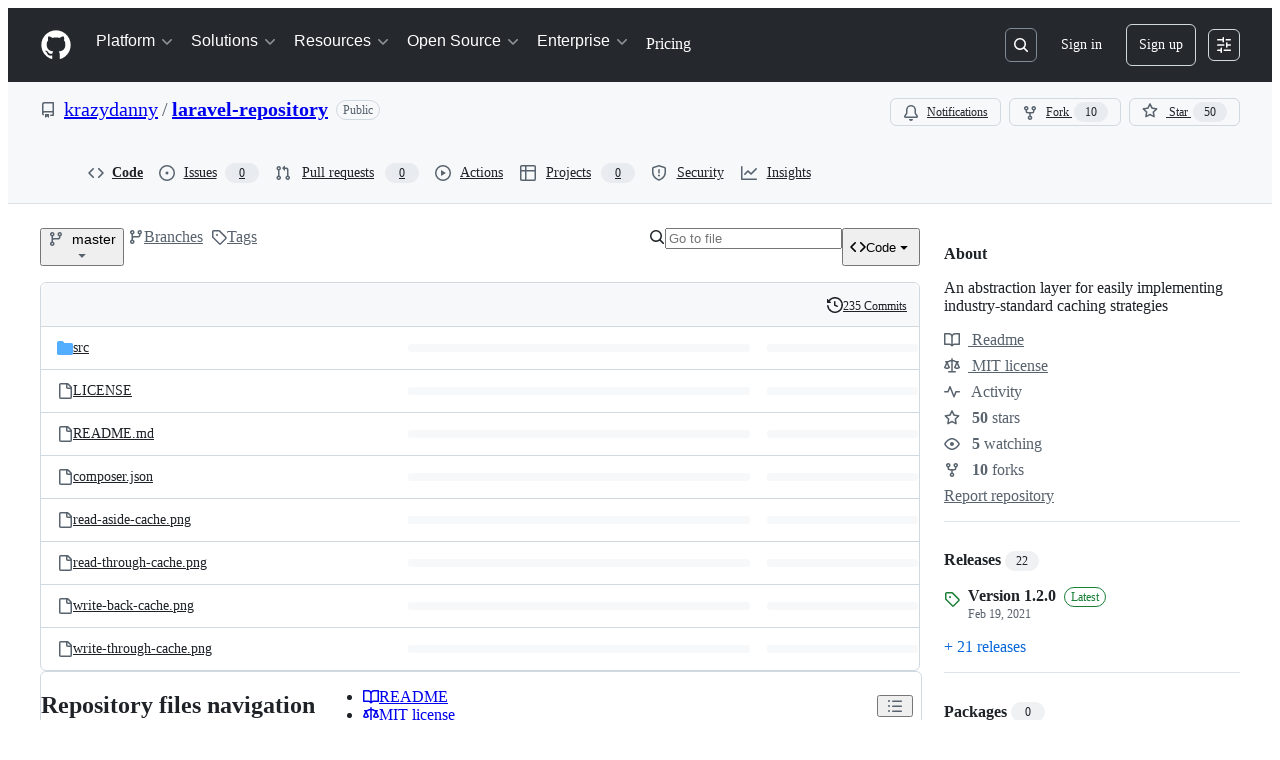

--- FILE ---
content_type: text/html; charset=utf-8
request_url: https://github.com/krazydanny/laravel-repository?ref=madewithlaravel.com
body_size: 77220
content:







<!DOCTYPE html>
<html
  lang="en"
  
  data-color-mode="auto" data-light-theme="light" data-dark-theme="dark"
  data-a11y-animated-images="system" data-a11y-link-underlines="true"
  
  >




  <head>
    <meta charset="utf-8">
  <link rel="dns-prefetch" href="https://github.githubassets.com">
  <link rel="dns-prefetch" href="https://avatars.githubusercontent.com">
  <link rel="dns-prefetch" href="https://github-cloud.s3.amazonaws.com">
  <link rel="dns-prefetch" href="https://user-images.githubusercontent.com/">
  <link rel="preconnect" href="https://github.githubassets.com" crossorigin>
  <link rel="preconnect" href="https://avatars.githubusercontent.com">

  

  <link crossorigin="anonymous" media="all" rel="stylesheet" href="https://github.githubassets.com/assets/light-dac525bbd821.css" /><link crossorigin="anonymous" media="all" rel="stylesheet" href="https://github.githubassets.com/assets/light_high_contrast-56ccf4057897.css" /><link crossorigin="anonymous" media="all" rel="stylesheet" href="https://github.githubassets.com/assets/dark-784387e86ac0.css" /><link crossorigin="anonymous" media="all" rel="stylesheet" href="https://github.githubassets.com/assets/dark_high_contrast-79bd5fd84a86.css" /><link data-color-theme="light" crossorigin="anonymous" media="all" rel="stylesheet" data-href="https://github.githubassets.com/assets/light-dac525bbd821.css" /><link data-color-theme="light_high_contrast" crossorigin="anonymous" media="all" rel="stylesheet" data-href="https://github.githubassets.com/assets/light_high_contrast-56ccf4057897.css" /><link data-color-theme="light_colorblind" crossorigin="anonymous" media="all" rel="stylesheet" data-href="https://github.githubassets.com/assets/light_colorblind-0e24752a7d2b.css" /><link data-color-theme="light_colorblind_high_contrast" crossorigin="anonymous" media="all" rel="stylesheet" data-href="https://github.githubassets.com/assets/light_colorblind_high_contrast-412af2517363.css" /><link data-color-theme="light_tritanopia" crossorigin="anonymous" media="all" rel="stylesheet" data-href="https://github.githubassets.com/assets/light_tritanopia-6186e83663dc.css" /><link data-color-theme="light_tritanopia_high_contrast" crossorigin="anonymous" media="all" rel="stylesheet" data-href="https://github.githubassets.com/assets/light_tritanopia_high_contrast-9d33c7aea2e7.css" /><link data-color-theme="dark" crossorigin="anonymous" media="all" rel="stylesheet" data-href="https://github.githubassets.com/assets/dark-784387e86ac0.css" /><link data-color-theme="dark_high_contrast" crossorigin="anonymous" media="all" rel="stylesheet" data-href="https://github.githubassets.com/assets/dark_high_contrast-79bd5fd84a86.css" /><link data-color-theme="dark_colorblind" crossorigin="anonymous" media="all" rel="stylesheet" data-href="https://github.githubassets.com/assets/dark_colorblind-75db11311555.css" /><link data-color-theme="dark_colorblind_high_contrast" crossorigin="anonymous" media="all" rel="stylesheet" data-href="https://github.githubassets.com/assets/dark_colorblind_high_contrast-f2c1045899a2.css" /><link data-color-theme="dark_tritanopia" crossorigin="anonymous" media="all" rel="stylesheet" data-href="https://github.githubassets.com/assets/dark_tritanopia-f46d293c6ff3.css" /><link data-color-theme="dark_tritanopia_high_contrast" crossorigin="anonymous" media="all" rel="stylesheet" data-href="https://github.githubassets.com/assets/dark_tritanopia_high_contrast-e4b5684db29d.css" /><link data-color-theme="dark_dimmed" crossorigin="anonymous" media="all" rel="stylesheet" data-href="https://github.githubassets.com/assets/dark_dimmed-72c58078e707.css" /><link data-color-theme="dark_dimmed_high_contrast" crossorigin="anonymous" media="all" rel="stylesheet" data-href="https://github.githubassets.com/assets/dark_dimmed_high_contrast-956cb5dfcb85.css" />

  <style type="text/css">
    :root {
      --tab-size-preference: 4;
    }

    pre, code {
      tab-size: var(--tab-size-preference);
    }
  </style>

    <link crossorigin="anonymous" media="all" rel="stylesheet" href="https://github.githubassets.com/assets/primer-primitives-c37d781e2da5.css" />
    <link crossorigin="anonymous" media="all" rel="stylesheet" href="https://github.githubassets.com/assets/primer-dc3bfaf4b78e.css" />
    <link crossorigin="anonymous" media="all" rel="stylesheet" href="https://github.githubassets.com/assets/global-b0ea6cebe9c5.css" />
    <link crossorigin="anonymous" media="all" rel="stylesheet" href="https://github.githubassets.com/assets/github-6d0965b43add.css" />
  <link crossorigin="anonymous" media="all" rel="stylesheet" href="https://github.githubassets.com/assets/repository-5d735668c600.css" />
<link crossorigin="anonymous" media="all" rel="stylesheet" href="https://github.githubassets.com/assets/code-f0247a8b45d0.css" />

  

  <script type="application/json" id="client-env">{"locale":"en","featureFlags":["a11y_status_checks_ruleset","actions_custom_images_public_preview_visibility","actions_custom_images_storage_billing_ui_visibility","actions_enable_snapshot_keyword","actions_image_version_event","actions_workflow_language_service","alternate_user_config_repo","api_insights_show_missing_data_banner","arianotify_comprehensive_migration","codespaces_prebuild_region_target_update","coding_agent_model_selection","consolidated_custom_properties_values_table","contentful_lp_footnotes","copilot_3p_agent_hovercards","copilot_agent_cli_public_preview","copilot_agent_sessions_alive_updates","copilot_agent_task_list_v2","copilot_agent_tasks_btn_code_nav","copilot_agent_tasks_btn_code_view","copilot_agent_tasks_btn_code_view_lines","copilot_agent_tasks_btn_repo","copilot_api_agentic_issue_marshal_yaml","copilot_byok_extended_capabilities","copilot_chat_agents_empty_state","copilot_chat_attach_multiple_images","copilot_chat_clear_model_selection_for_default_change","copilot_chat_file_redirect","copilot_chat_input_commands","copilot_chat_opening_thread_switch","copilot_chat_reduce_quota_checks","copilot_chat_search_bar_redirect","copilot_chat_selection_attachments","copilot_chat_vision_in_claude","copilot_chat_vision_preview_gate","copilot_coding_agent_task_response","copilot_custom_copilots","copilot_custom_copilots_feature_preview","copilot_duplicate_thread","copilot_extensions_hide_in_dotcom_chat","copilot_extensions_removal_on_marketplace","copilot_features_raycast_logo","copilot_file_block_ref_matching","copilot_ftp_hyperspace_upgrade_prompt","copilot_icebreakers_experiment_dashboard","copilot_icebreakers_experiment_hyperspace","copilot_immersive_generate_thread_name_async","copilot_immersive_job_result_preview","copilot_immersive_structured_model_picker","copilot_immersive_task_hyperlinking","copilot_immersive_task_within_chat_thread","copilot_org_policy_page_focus_mode","copilot_redirect_header_button_to_agents","copilot_security_alert_assignee_options","copilot_share_active_subthread","copilot_spaces_ga","copilot_spaces_individual_policies_ga","copilot_spaces_public_access_to_user_owned_spaces","copilot_spaces_report_abuse","copilot_spaces_use_search_endpoint","copilot_spark_empty_state","copilot_spark_handle_nil_friendly_name","copilot_stable_conversation_view","copilot_swe_agent_progress_commands","copilot_swe_agent_use_subagents","copilot_unconfigured_is_inherited","dashboard_lists_max_age_filter","dashboard_universe_2025_feedback_dialog","dom_node_counts","enterprise_ai_controls","failbot_report_error_react_apps_on_page","flex_cta_groups_mvp","global_nav_react_edit_status_dialog","global_nav_react_feature_preview","global_nav_react_teams_settings_page","global_nav_react_top_repos_api_caching","global_nav_repo_picker_debounce","hyperspace_2025_logged_out_batch_1","initial_per_page_pagination_updates","issue_fields_global_search","issue_fields_report_usage","issue_fields_timeline_events","issues_cache_operation_timeout","issues_cca_assign_actor_with_agent","issues_check_is_repository_writable","issues_expanded_file_types","issues_lazy_load_comment_box_suggestions","issues_preheating_dependency_issues","issues_preheating_issue_row","issues_preheating_memex","issues_preheating_parent_issue","issues_preheating_secondary","issues_preheating_sub_issues","issues_preheating_timeline_issues","issues_react_bots_timeline_pagination","issues_react_chrome_container_query_fix","issues_react_client_side_caching_analytics","issues_react_client_side_caching_cb","issues_react_extended_preheat_analytics","issues_react_hot_cache","issues_react_prohibit_title_fallback","issues_react_safari_scroll_preservation","issues_react_turbo_cache_navigation","issues_react_use_turbo_for_cross_repo_navigation","issues_report_sidebar_interactions","lifecycle_label_name_updates","marketing_pages_search_explore_provider","memex_default_issue_create_repository","memex_display_button_config_menu","memex_grouped_by_edit_route","memex_live_update_hovercard","memex_mwl_filter_field_delimiter","mission_control_retry_on_401","mission_control_safe_token_clearing","mission_control_use_body_html","open_agent_session_in_vscode_insiders","open_agent_session_in_vscode_stable","primer_react_css_has_selector_perf","projects_assignee_max_limit","prs_conversations_react_split","react_profile_user_status_dialog_enabled","react_quality_profiling","repo_insights_all_traffic_endpoint","repos_insights_remove_new_url","ruleset_deletion_confirmation","sample_network_conn_type","site_calculator_actions_2025","site_features_copilot_universe","site_homepage_collaborate_video","site_homepage_contentful","site_homepage_universe_animations","site_msbuild_webgl_hero","spark_prompt_secret_scanning","spark_server_connection_status","swe_agent_member_requests","viewscreen_sandbox","webp_support","workbench_store_readonly"],"copilotApiOverrideUrl":"https://api.githubcopilot.com"}</script>
<script crossorigin="anonymous" type="application/javascript" src="https://github.githubassets.com/assets/high-contrast-cookie-ff2c933fbe48.js"></script>
<script crossorigin="anonymous" type="application/javascript" src="https://github.githubassets.com/assets/wp-runtime-867bd506bcdd.js" defer="defer"></script>
<script crossorigin="anonymous" type="application/javascript" src="https://github.githubassets.com/assets/78298-e2b301acbc0e.js" defer="defer"></script>
<script crossorigin="anonymous" type="application/javascript" src="https://github.githubassets.com/assets/6488-de87864e6818.js" defer="defer"></script>
<script crossorigin="anonymous" type="application/javascript" src="https://github.githubassets.com/assets/82075-0a62077d7865.js" defer="defer"></script>
<script crossorigin="anonymous" type="application/javascript" src="https://github.githubassets.com/assets/environment-4b1518f5fbee.js" defer="defer"></script>
<script crossorigin="anonymous" type="application/javascript" src="https://github.githubassets.com/assets/97068-2c8e697c6e8c.js" defer="defer"></script>
<script crossorigin="anonymous" type="application/javascript" src="https://github.githubassets.com/assets/43784-4652ae97a661.js" defer="defer"></script>
<script crossorigin="anonymous" type="application/javascript" src="https://github.githubassets.com/assets/4712-6fc930a63a4b.js" defer="defer"></script>
<script crossorigin="anonymous" type="application/javascript" src="https://github.githubassets.com/assets/81028-4fa90b716172.js" defer="defer"></script>
<script crossorigin="anonymous" type="application/javascript" src="https://github.githubassets.com/assets/74911-498f12492577.js" defer="defer"></script>
<script crossorigin="anonymous" type="application/javascript" src="https://github.githubassets.com/assets/91853-448038d8f9ef.js" defer="defer"></script>
<script crossorigin="anonymous" type="application/javascript" src="https://github.githubassets.com/assets/78143-31968346cf4c.js" defer="defer"></script>
<script crossorigin="anonymous" type="application/javascript" src="https://github.githubassets.com/assets/78954-eeadcb8a29db.js" defer="defer"></script>
<script crossorigin="anonymous" type="application/javascript" src="https://github.githubassets.com/assets/github-elements-c96932270531.js" defer="defer"></script>
<script crossorigin="anonymous" type="application/javascript" src="https://github.githubassets.com/assets/element-registry-7ef713333dc5.js" defer="defer"></script>
<script crossorigin="anonymous" type="application/javascript" src="https://github.githubassets.com/assets/react-core-fbb7101a5e29.js" defer="defer"></script>
<script crossorigin="anonymous" type="application/javascript" src="https://github.githubassets.com/assets/react-lib-b492ee0e2c35.js" defer="defer"></script>
<script crossorigin="anonymous" type="application/javascript" src="https://github.githubassets.com/assets/90780-1a0f3d593ff0.js" defer="defer"></script>
<script crossorigin="anonymous" type="application/javascript" src="https://github.githubassets.com/assets/28546-ee41c9313871.js" defer="defer"></script>
<script crossorigin="anonymous" type="application/javascript" src="https://github.githubassets.com/assets/17688-a9e16fb5ed13.js" defer="defer"></script>
<script crossorigin="anonymous" type="application/javascript" src="https://github.githubassets.com/assets/15938-1bc2c363d5ed.js" defer="defer"></script>
<script crossorigin="anonymous" type="application/javascript" src="https://github.githubassets.com/assets/70191-36bdeb9f5eb6.js" defer="defer"></script>
<script crossorigin="anonymous" type="application/javascript" src="https://github.githubassets.com/assets/7332-5ea4ccf72018.js" defer="defer"></script>
<script crossorigin="anonymous" type="application/javascript" src="https://github.githubassets.com/assets/66721-c03c0d8e4fbe.js" defer="defer"></script>
<script crossorigin="anonymous" type="application/javascript" src="https://github.githubassets.com/assets/51519-d05cf6658c87.js" defer="defer"></script>
<script crossorigin="anonymous" type="application/javascript" src="https://github.githubassets.com/assets/27376-aae27d46788a.js" defer="defer"></script>
<script crossorigin="anonymous" type="application/javascript" src="https://github.githubassets.com/assets/96384-750ef5263abe.js" defer="defer"></script>
<script crossorigin="anonymous" type="application/javascript" src="https://github.githubassets.com/assets/19718-302da6273821.js" defer="defer"></script>
<script crossorigin="anonymous" type="application/javascript" src="https://github.githubassets.com/assets/behaviors-9bc8679fd30b.js" defer="defer"></script>
<script crossorigin="anonymous" type="application/javascript" src="https://github.githubassets.com/assets/37911-8ca53539e04e.js" defer="defer"></script>
<script crossorigin="anonymous" type="application/javascript" src="https://github.githubassets.com/assets/notifications-global-945a9cf8a11b.js" defer="defer"></script>
<script crossorigin="anonymous" type="application/javascript" src="https://github.githubassets.com/assets/97582-905c58277a41.js" defer="defer"></script>
<script crossorigin="anonymous" type="application/javascript" src="https://github.githubassets.com/assets/33727-6ee638717be5.js" defer="defer"></script>
<script crossorigin="anonymous" type="application/javascript" src="https://github.githubassets.com/assets/16206-b21b27ebf9b7.js" defer="defer"></script>
<script crossorigin="anonymous" type="application/javascript" src="https://github.githubassets.com/assets/90787-9c76db2bc97d.js" defer="defer"></script>
<script crossorigin="anonymous" type="application/javascript" src="https://github.githubassets.com/assets/codespaces-456e07bbcecd.js" defer="defer"></script>
<script crossorigin="anonymous" type="application/javascript" src="https://github.githubassets.com/assets/50170-e702810dc9f9.js" defer="defer"></script>
<script crossorigin="anonymous" type="application/javascript" src="https://github.githubassets.com/assets/36562-7b59c8ba8e45.js" defer="defer"></script>
<script crossorigin="anonymous" type="application/javascript" src="https://github.githubassets.com/assets/repositories-105e06ae3039.js" defer="defer"></script>
<script crossorigin="anonymous" type="application/javascript" src="https://github.githubassets.com/assets/53996-671cb3f664b7.js" defer="defer"></script>
<script crossorigin="anonymous" type="application/javascript" src="https://github.githubassets.com/assets/code-menu-e79e57599f8a.js" defer="defer"></script>
  
  <script crossorigin="anonymous" type="application/javascript" src="https://github.githubassets.com/assets/primer-react-461f94d12ce0.js" defer="defer"></script>
<script crossorigin="anonymous" type="application/javascript" src="https://github.githubassets.com/assets/octicons-react-a215e6ee021a.js" defer="defer"></script>
<script crossorigin="anonymous" type="application/javascript" src="https://github.githubassets.com/assets/31475-2b0a1453a474.js" defer="defer"></script>
<script crossorigin="anonymous" type="application/javascript" src="https://github.githubassets.com/assets/42892-86c578f4fa0a.js" defer="defer"></script>
<script crossorigin="anonymous" type="application/javascript" src="https://github.githubassets.com/assets/62522-3e3f44aed73b.js" defer="defer"></script>
<script crossorigin="anonymous" type="application/javascript" src="https://github.githubassets.com/assets/51380-a378372ba7d3.js" defer="defer"></script>
<script crossorigin="anonymous" type="application/javascript" src="https://github.githubassets.com/assets/35191-0f343ed740c3.js" defer="defer"></script>
<script crossorigin="anonymous" type="application/javascript" src="https://github.githubassets.com/assets/notifications-subscriptions-menu-3afd27db6ffb.js" defer="defer"></script>
<link crossorigin="anonymous" media="all" rel="stylesheet" href="https://github.githubassets.com/assets/primer-react.a13bbd5366c46858bd36.module.css" />
<link crossorigin="anonymous" media="all" rel="stylesheet" href="https://github.githubassets.com/assets/notifications-subscriptions-menu.933100a30c03fd4e8ae4.module.css" />

  <link crossorigin="anonymous" media="all" rel="stylesheet" href="https://github.githubassets.com/assets/primer-react.a13bbd5366c46858bd36.module.css" />
<link crossorigin="anonymous" media="all" rel="stylesheet" href="https://github.githubassets.com/assets/notifications-subscriptions-menu.933100a30c03fd4e8ae4.module.css" />


  <title>GitHub - krazydanny/laravel-repository at madewithlaravel.com</title>



  <meta name="route-pattern" content="/:user_id/:repository" data-turbo-transient>
  <meta name="route-controller" content="files" data-turbo-transient>
  <meta name="route-action" content="disambiguate" data-turbo-transient>
  <meta name="fetch-nonce" content="v2:c76ffde3-4f3a-01ff-bb85-d65c48bf29bf">

    
  <meta name="current-catalog-service-hash" content="f3abb0cc802f3d7b95fc8762b94bdcb13bf39634c40c357301c4aa1d67a256fb">


  <meta name="request-id" content="9BF4:277007:FB44B9:1623CBB:696FC472" data-pjax-transient="true"/><meta name="html-safe-nonce" content="332aabcf7bb30d800a7b02cff20089bb34a40310ca047a4521d7287b90d6b926" data-pjax-transient="true"/><meta name="visitor-payload" content="eyJyZWZlcnJlciI6IiIsInJlcXVlc3RfaWQiOiI5QkY0OjI3NzAwNzpGQjQ0Qjk6MTYyM0NCQjo2OTZGQzQ3MiIsInZpc2l0b3JfaWQiOiI4MTQyNDY1MDk2Nzc3NDUwNjEwIiwicmVnaW9uX2VkZ2UiOiJpYWQiLCJyZWdpb25fcmVuZGVyIjoiaWFkIn0=" data-pjax-transient="true"/><meta name="visitor-hmac" content="ef4f1ac9ee859ecc17fdf05a0c09934fb309fbd627053e5d40ec0c8e20b59158" data-pjax-transient="true"/>


    <meta name="hovercard-subject-tag" content="repository:250694019" data-turbo-transient>


  <meta name="github-keyboard-shortcuts" content="repository,copilot" data-turbo-transient="true" />
  

  <meta name="selected-link" value="repo_source" data-turbo-transient>
  <link rel="assets" href="https://github.githubassets.com/">

    <meta name="google-site-verification" content="Apib7-x98H0j5cPqHWwSMm6dNU4GmODRoqxLiDzdx9I">

<meta name="octolytics-url" content="https://collector.github.com/github/collect" />

  <meta name="analytics-location" content="/&lt;user-name&gt;/&lt;repo-name&gt;/files/disambiguate" data-turbo-transient="true" />

  




    <meta name="user-login" content="">

  

    <meta name="viewport" content="width=device-width">

    

      <meta name="description" content="An abstraction layer for easily implementing industry-standard caching strategies - GitHub - krazydanny/laravel-repository at madewithlaravel.com">

      <link rel="search" type="application/opensearchdescription+xml" href="/opensearch.xml" title="GitHub">

    <link rel="fluid-icon" href="https://github.com/fluidicon.png" title="GitHub">
    <meta property="fb:app_id" content="1401488693436528">
    <meta name="apple-itunes-app" content="app-id=1477376905, app-argument=https://github.com/krazydanny/laravel-repository?ref=madewithlaravel.com" />

      <meta name="twitter:image" content="https://opengraph.githubassets.com/8ab2b4bc44bc19c671837e516e3f8085692fe931240a70ec1cf6185cc8faf01a/krazydanny/laravel-repository" /><meta name="twitter:site" content="@github" /><meta name="twitter:card" content="summary_large_image" /><meta name="twitter:title" content="GitHub - krazydanny/laravel-repository at madewithlaravel.com" /><meta name="twitter:description" content="An abstraction layer for easily implementing industry-standard caching strategies - GitHub - krazydanny/laravel-repository at madewithlaravel.com" />
  <meta property="og:image" content="https://opengraph.githubassets.com/8ab2b4bc44bc19c671837e516e3f8085692fe931240a70ec1cf6185cc8faf01a/krazydanny/laravel-repository" /><meta property="og:image:alt" content="An abstraction layer for easily implementing industry-standard caching strategies - GitHub - krazydanny/laravel-repository at madewithlaravel.com" /><meta property="og:image:width" content="1200" /><meta property="og:image:height" content="600" /><meta property="og:site_name" content="GitHub" /><meta property="og:type" content="object" /><meta property="og:title" content="GitHub - krazydanny/laravel-repository at madewithlaravel.com" /><meta property="og:url" content="https://github.com/krazydanny/laravel-repository" /><meta property="og:description" content="An abstraction layer for easily implementing industry-standard caching strategies - GitHub - krazydanny/laravel-repository at madewithlaravel.com" />
  




      <meta name="hostname" content="github.com">



        <meta name="expected-hostname" content="github.com">


  <meta http-equiv="x-pjax-version" content="affa0237cb59033635aaf2b3452a8aa4e682f966976cf22abdbd409d6f4ad14d" data-turbo-track="reload">
  <meta http-equiv="x-pjax-csp-version" content="21a43568025709b66240454fc92d4f09335a96863f8ab1c46b4a07f6a5b67102" data-turbo-track="reload">
  <meta http-equiv="x-pjax-css-version" content="933be2e625ec8154f170f0eb6faea4798471d65e4caf0dfc139ca63d6c3ac8f5" data-turbo-track="reload">
  <meta http-equiv="x-pjax-js-version" content="330ca0f04ee8ecef1da04306a0dd49293f64679ee9a4bd5eaf2e1272bfdcf145" data-turbo-track="reload">

  <meta name="turbo-cache-control" content="no-preview" data-turbo-transient="">

      <meta data-hydrostats="publish">
  <meta name="go-import" content="github.com/krazydanny/laravel-repository git https://github.com/krazydanny/laravel-repository.git">

  <meta name="octolytics-dimension-user_id" content="22056203" /><meta name="octolytics-dimension-user_login" content="krazydanny" /><meta name="octolytics-dimension-repository_id" content="250694019" /><meta name="octolytics-dimension-repository_nwo" content="krazydanny/laravel-repository" /><meta name="octolytics-dimension-repository_public" content="true" /><meta name="octolytics-dimension-repository_is_fork" content="false" /><meta name="octolytics-dimension-repository_network_root_id" content="250694019" /><meta name="octolytics-dimension-repository_network_root_nwo" content="krazydanny/laravel-repository" />



      <link rel="canonical" href="https://github.com/krazydanny/laravel-repository" data-turbo-transient>


    <meta name="turbo-body-classes" content="logged-out env-production page-responsive">
  <meta name="disable-turbo" content="false">


  <meta name="browser-stats-url" content="https://api.github.com/_private/browser/stats">

  <meta name="browser-errors-url" content="https://api.github.com/_private/browser/errors">

  <meta name="release" content="816ad575e27a390de2e2089ebe75261d12de9b37">
  <meta name="ui-target" content="canary-2">

  <link rel="mask-icon" href="https://github.githubassets.com/assets/pinned-octocat-093da3e6fa40.svg" color="#000000">
  <link rel="alternate icon" class="js-site-favicon" type="image/png" href="https://github.githubassets.com/favicons/favicon.png">
  <link rel="icon" class="js-site-favicon" type="image/svg+xml" href="https://github.githubassets.com/favicons/favicon.svg" data-base-href="https://github.githubassets.com/favicons/favicon">

<meta name="theme-color" content="#1e2327">
<meta name="color-scheme" content="light dark" />


  <link rel="manifest" href="/manifest.json" crossOrigin="use-credentials">

  </head>

  <body class="logged-out env-production page-responsive" style="word-wrap: break-word;" >
    <div data-turbo-body class="logged-out env-production page-responsive" style="word-wrap: break-word;" >
      <div id="__primerPortalRoot__" role="region" style="z-index: 1000; position: absolute; width: 100%;" data-turbo-permanent></div>
      



    <div class="position-relative header-wrapper js-header-wrapper ">
      <a href="#start-of-content" data-skip-target-assigned="false" class="px-2 py-4 color-bg-accent-emphasis color-fg-on-emphasis show-on-focus js-skip-to-content">Skip to content</a>

      <span data-view-component="true" class="progress-pjax-loader Progress position-fixed width-full">
    <span style="width: 0%;" data-view-component="true" class="Progress-item progress-pjax-loader-bar left-0 top-0 color-bg-accent-emphasis"></span>
</span>      
      
      <link crossorigin="anonymous" media="all" rel="stylesheet" href="https://github.githubassets.com/assets/primer-react.a13bbd5366c46858bd36.module.css" />
<link crossorigin="anonymous" media="all" rel="stylesheet" href="https://github.githubassets.com/assets/keyboard-shortcuts-dialog.29aaeaafa90f007c6f61.module.css" />

<react-partial
  partial-name="keyboard-shortcuts-dialog"
  data-ssr="false"
  data-attempted-ssr="false"
  data-react-profiling="true"
>
  
  <script type="application/json" data-target="react-partial.embeddedData">{"props":{"docsUrl":"https://docs.github.com/get-started/accessibility/keyboard-shortcuts"}}</script>
  <div data-target="react-partial.reactRoot"></div>
</react-partial>





      

          

              
<script crossorigin="anonymous" type="application/javascript" src="https://github.githubassets.com/assets/21481-a66c6eab7bbf.js" defer="defer"></script>
<script crossorigin="anonymous" type="application/javascript" src="https://github.githubassets.com/assets/85110-5c8beb884518.js" defer="defer"></script>
<script crossorigin="anonymous" type="application/javascript" src="https://github.githubassets.com/assets/sessions-980e43e5da6c.js" defer="defer"></script>

<style>
  /* Override primer focus outline color for marketing header dropdown links for better contrast */
  [data-color-mode="light"] .HeaderMenu-dropdown-link:focus-visible,
  [data-color-mode="light"] .HeaderMenu-trailing-link a:focus-visible {
    outline-color: var(--color-accent-fg);
  }
</style>

<header class="HeaderMktg header-logged-out js-details-container js-header Details f4 py-3" role="banner" data-is-top="true" data-color-mode=light data-light-theme=light data-dark-theme=dark>
  <h2 class="sr-only">Navigation Menu</h2>

  <button type="button" class="HeaderMktg-backdrop d-lg-none border-0 position-fixed top-0 left-0 width-full height-full js-details-target" aria-label="Toggle navigation">
    <span class="d-none">Toggle navigation</span>
  </button>

  <div class="d-flex flex-column flex-lg-row flex-items-center px-3 px-md-4 px-lg-5 height-full position-relative z-1">
    <div class="d-flex flex-justify-between flex-items-center width-full width-lg-auto">
      <div class="flex-1">
        <button aria-label="Toggle navigation" aria-expanded="false" type="button" data-view-component="true" class="js-details-target js-nav-padding-recalculate js-header-menu-toggle Button--link Button--medium Button d-lg-none color-fg-inherit p-1">  <span class="Button-content">
    <span class="Button-label"><div class="HeaderMenu-toggle-bar rounded my-1"></div>
            <div class="HeaderMenu-toggle-bar rounded my-1"></div>
            <div class="HeaderMenu-toggle-bar rounded my-1"></div></span>
  </span>
</button>
      </div>

      <a class="mr-lg-3 color-fg-inherit flex-order-2 js-prevent-focus-on-mobile-nav"
        href="/"
        aria-label="Homepage"
        data-analytics-event="{&quot;category&quot;:&quot;Marketing nav&quot;,&quot;action&quot;:&quot;click to go to homepage&quot;,&quot;label&quot;:&quot;ref_page:Marketing;ref_cta:Logomark;ref_loc:Header&quot;}">
        <svg height="32" aria-hidden="true" viewBox="0 0 24 24" version="1.1" width="32" data-view-component="true" class="octicon octicon-mark-github">
    <path d="M12 1C5.923 1 1 5.923 1 12c0 4.867 3.149 8.979 7.521 10.436.55.096.756-.233.756-.522 0-.262-.013-1.128-.013-2.049-2.764.509-3.479-.674-3.699-1.292-.124-.317-.66-1.293-1.127-1.554-.385-.207-.936-.715-.014-.729.866-.014 1.485.797 1.691 1.128.99 1.663 2.571 1.196 3.204.907.096-.715.385-1.196.701-1.471-2.448-.275-5.005-1.224-5.005-5.432 0-1.196.426-2.186 1.128-2.956-.111-.275-.496-1.402.11-2.915 0 0 .921-.288 3.024 1.128a10.193 10.193 0 0 1 2.75-.371c.936 0 1.871.123 2.75.371 2.104-1.43 3.025-1.128 3.025-1.128.605 1.513.221 2.64.111 2.915.701.77 1.127 1.747 1.127 2.956 0 4.222-2.571 5.157-5.019 5.432.399.344.743 1.004.743 2.035 0 1.471-.014 2.654-.014 3.025 0 .289.206.632.756.522C19.851 20.979 23 16.854 23 12c0-6.077-4.922-11-11-11Z"></path>
</svg>
      </a>

      <div class="d-flex flex-1 flex-order-2 text-right d-lg-none gap-2 flex-justify-end">
          <a
            href="/login?return_to=https%3A%2F%2Fgithub.com%2Fkrazydanny%2Flaravel-repository%3Fref%3Dmadewithlaravel.com"
            class="HeaderMenu-link HeaderMenu-button d-inline-flex f5 no-underline border color-border-default rounded-2 px-2 py-1 color-fg-inherit js-prevent-focus-on-mobile-nav"
            data-hydro-click="{&quot;event_type&quot;:&quot;authentication.click&quot;,&quot;payload&quot;:{&quot;location_in_page&quot;:&quot;site header menu&quot;,&quot;repository_id&quot;:null,&quot;auth_type&quot;:&quot;SIGN_UP&quot;,&quot;originating_url&quot;:&quot;https://github.com/krazydanny/laravel-repository?ref=madewithlaravel.com&quot;,&quot;user_id&quot;:null}}" data-hydro-click-hmac="acd1c5c6dd146524f70c564877240e733687d9fe6059b961652e6904eccba63b"
            data-analytics-event="{&quot;category&quot;:&quot;Marketing nav&quot;,&quot;action&quot;:&quot;click to Sign in&quot;,&quot;label&quot;:&quot;ref_page:Marketing;ref_cta:Sign in;ref_loc:Header&quot;}"
          >
            Sign in
          </a>
              <div class="AppHeader-appearanceSettings">
    <react-partial-anchor>
      <button data-target="react-partial-anchor.anchor" id="icon-button-1176849e-45a5-4b70-b2ea-d008a01fd6de" aria-labelledby="tooltip-f59c0786-decc-42c8-bcdc-8cf652f51404" type="button" disabled="disabled" data-view-component="true" class="Button Button--iconOnly Button--invisible Button--medium AppHeader-button HeaderMenu-link border cursor-wait">  <svg aria-hidden="true" height="16" viewBox="0 0 16 16" version="1.1" width="16" data-view-component="true" class="octicon octicon-sliders Button-visual">
    <path d="M15 2.75a.75.75 0 0 1-.75.75h-4a.75.75 0 0 1 0-1.5h4a.75.75 0 0 1 .75.75Zm-8.5.75v1.25a.75.75 0 0 0 1.5 0v-4a.75.75 0 0 0-1.5 0V2H1.75a.75.75 0 0 0 0 1.5H6.5Zm1.25 5.25a.75.75 0 0 0 0-1.5h-6a.75.75 0 0 0 0 1.5h6ZM15 8a.75.75 0 0 1-.75.75H11.5V10a.75.75 0 1 1-1.5 0V6a.75.75 0 0 1 1.5 0v1.25h2.75A.75.75 0 0 1 15 8Zm-9 5.25v-2a.75.75 0 0 0-1.5 0v1.25H1.75a.75.75 0 0 0 0 1.5H4.5v1.25a.75.75 0 0 0 1.5 0v-2Zm9 0a.75.75 0 0 1-.75.75h-6a.75.75 0 0 1 0-1.5h6a.75.75 0 0 1 .75.75Z"></path>
</svg>
</button><tool-tip id="tooltip-f59c0786-decc-42c8-bcdc-8cf652f51404" for="icon-button-1176849e-45a5-4b70-b2ea-d008a01fd6de" popover="manual" data-direction="s" data-type="label" data-view-component="true" class="sr-only position-absolute">Appearance settings</tool-tip>

      <template data-target="react-partial-anchor.template">
        <link crossorigin="anonymous" media="all" rel="stylesheet" href="https://github.githubassets.com/assets/primer-react.a13bbd5366c46858bd36.module.css" />
<link crossorigin="anonymous" media="all" rel="stylesheet" href="https://github.githubassets.com/assets/appearance-settings.753d458774a2f782559b.module.css" />

<react-partial
  partial-name="appearance-settings"
  data-ssr="false"
  data-attempted-ssr="false"
  data-react-profiling="true"
>
  
  <script type="application/json" data-target="react-partial.embeddedData">{"props":{}}</script>
  <div data-target="react-partial.reactRoot"></div>
</react-partial>


      </template>
    </react-partial-anchor>
  </div>

      </div>
    </div>


    <div class="HeaderMenu js-header-menu height-fit position-lg-relative d-lg-flex flex-column flex-auto top-0">
      <div class="HeaderMenu-wrapper d-flex flex-column flex-self-start flex-lg-row flex-auto rounded rounded-lg-0">
            <link crossorigin="anonymous" media="all" rel="stylesheet" href="https://github.githubassets.com/assets/primer-react.a13bbd5366c46858bd36.module.css" />
<link crossorigin="anonymous" media="all" rel="stylesheet" href="https://github.githubassets.com/assets/marketing-navigation.4bd5b20d56a72071b91a.module.css" />

<react-partial
  partial-name="marketing-navigation"
  data-ssr="true"
  data-attempted-ssr="true"
  data-react-profiling="true"
>
  
  <script type="application/json" data-target="react-partial.embeddedData">{"props":{"should_use_dotcom_links":true}}</script>
  <div data-target="react-partial.reactRoot"><nav class="MarketingNavigation-module__nav--jA9Zq" aria-label="Global"><ul class="MarketingNavigation-module__list--r_vr2"><li><div class="NavDropdown-module__container--bmXM2 js-details-container js-header-menu-item"><button type="button" class="NavDropdown-module__button--Hq9UR js-details-target" aria-expanded="false">Platform<svg aria-hidden="true" focusable="false" class="octicon octicon-chevron-right NavDropdown-module__buttonIcon--SR0Ke" viewBox="0 0 16 16" width="16" height="16" fill="currentColor" display="inline-block" overflow="visible" style="vertical-align:text-bottom"><path d="M6.22 3.22a.75.75 0 0 1 1.06 0l4.25 4.25a.75.75 0 0 1 0 1.06l-4.25 4.25a.751.751 0 0 1-1.042-.018.751.751 0 0 1-.018-1.042L9.94 8 6.22 4.28a.75.75 0 0 1 0-1.06Z"></path></svg></button><div class="NavDropdown-module__dropdown--Ig57Y"><ul class="NavDropdown-module__list--RwSSK"><li><div class="NavGroup-module__group--T925n"><span class="NavGroup-module__title--TdKyz">AI CODE CREATION</span><ul class="NavGroup-module__list--M8eGv"><li><a href="https://github.com/features/copilot" data-analytics-event="{&quot;action&quot;:&quot;github_copilot&quot;,&quot;tag&quot;:&quot;link&quot;,&quot;context&quot;:&quot;platform&quot;,&quot;location&quot;:&quot;navbar&quot;,&quot;label&quot;:&quot;github_copilot_link_platform_navbar&quot;}" class="NavLink-module__link--n48VB"><div class="NavLink-module__text--SdWkb"><svg aria-hidden="true" focusable="false" class="octicon octicon-copilot NavLink-module__icon--h0sw7" viewBox="0 0 24 24" width="24" height="24" fill="currentColor" display="inline-block" overflow="visible" style="vertical-align:text-bottom"><path d="M23.922 16.992c-.861 1.495-5.859 5.023-11.922 5.023-6.063 0-11.061-3.528-11.922-5.023A.641.641 0 0 1 0 16.736v-2.869a.841.841 0 0 1 .053-.22c.372-.935 1.347-2.292 2.605-2.656.167-.429.414-1.055.644-1.517a10.195 10.195 0 0 1-.052-1.086c0-1.331.282-2.499 1.132-3.368.397-.406.89-.717 1.474-.952 1.399-1.136 3.392-2.093 6.122-2.093 2.731 0 4.767.957 6.166 2.093.584.235 1.077.546 1.474.952.85.869 1.132 2.037 1.132 3.368 0 .368-.014.733-.052 1.086.23.462.477 1.088.644 1.517 1.258.364 2.233 1.721 2.605 2.656a.832.832 0 0 1 .053.22v2.869a.641.641 0 0 1-.078.256ZM12.172 11h-.344a4.323 4.323 0 0 1-.355.508C10.703 12.455 9.555 13 7.965 13c-1.725 0-2.989-.359-3.782-1.259a2.005 2.005 0 0 1-.085-.104L4 11.741v6.585c1.435.779 4.514 2.179 8 2.179 3.486 0 6.565-1.4 8-2.179v-6.585l-.098-.104s-.033.045-.085.104c-.793.9-2.057 1.259-3.782 1.259-1.59 0-2.738-.545-3.508-1.492a4.323 4.323 0 0 1-.355-.508h-.016.016Zm.641-2.935c.136 1.057.403 1.913.878 2.497.442.544 1.134.938 2.344.938 1.573 0 2.292-.337 2.657-.751.384-.435.558-1.15.558-2.361 0-1.14-.243-1.847-.705-2.319-.477-.488-1.319-.862-2.824-1.025-1.487-.161-2.192.138-2.533.529-.269.307-.437.808-.438 1.578v.021c0 .265.021.562.063.893Zm-1.626 0c.042-.331.063-.628.063-.894v-.02c-.001-.77-.169-1.271-.438-1.578-.341-.391-1.046-.69-2.533-.529-1.505.163-2.347.537-2.824 1.025-.462.472-.705 1.179-.705 2.319 0 1.211.175 1.926.558 2.361.365.414 1.084.751 2.657.751 1.21 0 1.902-.394 2.344-.938.475-.584.742-1.44.878-2.497Z"></path><path d="M14.5 14.25a1 1 0 0 1 1 1v2a1 1 0 0 1-2 0v-2a1 1 0 0 1 1-1Zm-5 0a1 1 0 0 1 1 1v2a1 1 0 0 1-2 0v-2a1 1 0 0 1 1-1Z"></path></svg><span class="NavLink-module__title--xw3ok">GitHub Copilot</span><span class="NavLink-module__subtitle--qC15H">Write better code with AI</span></div></a></li><li><a href="https://github.com/features/spark" data-analytics-event="{&quot;action&quot;:&quot;github_spark&quot;,&quot;tag&quot;:&quot;link&quot;,&quot;context&quot;:&quot;platform&quot;,&quot;location&quot;:&quot;navbar&quot;,&quot;label&quot;:&quot;github_spark_link_platform_navbar&quot;}" class="NavLink-module__link--n48VB"><div class="NavLink-module__text--SdWkb"><svg aria-hidden="true" focusable="false" class="octicon octicon-sparkle-fill NavLink-module__icon--h0sw7" viewBox="0 0 24 24" width="24" height="24" fill="currentColor" display="inline-block" overflow="visible" style="vertical-align:text-bottom"><path d="M11.296 1.924c.24-.656 1.168-.656 1.408 0l.717 1.958a11.25 11.25 0 0 0 6.697 6.697l1.958.717c.657.24.657 1.168 0 1.408l-1.958.717a11.25 11.25 0 0 0-6.697 6.697l-.717 1.958c-.24.657-1.168.657-1.408 0l-.717-1.958a11.25 11.25 0 0 0-6.697-6.697l-1.958-.717c-.656-.24-.656-1.168 0-1.408l1.958-.717a11.25 11.25 0 0 0 6.697-6.697l.717-1.958Z"></path></svg><span class="NavLink-module__title--xw3ok">GitHub Spark</span><span class="NavLink-module__subtitle--qC15H">Build and deploy intelligent apps</span></div></a></li><li><a href="https://github.com/features/models" data-analytics-event="{&quot;action&quot;:&quot;github_models&quot;,&quot;tag&quot;:&quot;link&quot;,&quot;context&quot;:&quot;platform&quot;,&quot;location&quot;:&quot;navbar&quot;,&quot;label&quot;:&quot;github_models_link_platform_navbar&quot;}" class="NavLink-module__link--n48VB"><div class="NavLink-module__text--SdWkb"><svg aria-hidden="true" focusable="false" class="octicon octicon-ai-model NavLink-module__icon--h0sw7" viewBox="0 0 24 24" width="24" height="24" fill="currentColor" display="inline-block" overflow="visible" style="vertical-align:text-bottom"><path d="M19.375 8.5a3.25 3.25 0 1 1-3.163 4h-3a3.252 3.252 0 0 1-4.443 2.509L7.214 17.76a3.25 3.25 0 1 1-1.342-.674l1.672-2.957A3.238 3.238 0 0 1 6.75 12c0-.907.371-1.727.97-2.316L6.117 6.846A3.253 3.253 0 0 1 1.875 3.75a3.25 3.25 0 1 1 5.526 2.32l1.603 2.836A3.25 3.25 0 0 1 13.093 11h3.119a3.252 3.252 0 0 1 3.163-2.5ZM10 10.25a1.75 1.75 0 1 0-.001 3.499A1.75 1.75 0 0 0 10 10.25ZM5.125 2a1.75 1.75 0 1 0 0 3.5 1.75 1.75 0 0 0 0-3.5Zm12.5 9.75a1.75 1.75 0 1 0 3.5 0 1.75 1.75 0 0 0-3.5 0Zm-14.25 8.5a1.75 1.75 0 1 0 3.501-.001 1.75 1.75 0 0 0-3.501.001Z"></path></svg><span class="NavLink-module__title--xw3ok">GitHub Models</span><span class="NavLink-module__subtitle--qC15H">Manage and compare prompts</span></div></a></li><li><a href="https://github.com/mcp" data-analytics-event="{&quot;action&quot;:&quot;mcp_registry&quot;,&quot;tag&quot;:&quot;link&quot;,&quot;context&quot;:&quot;platform&quot;,&quot;location&quot;:&quot;navbar&quot;,&quot;label&quot;:&quot;mcp_registry_link_platform_navbar&quot;}" class="NavLink-module__link--n48VB"><div class="NavLink-module__text--SdWkb"><svg aria-hidden="true" focusable="false" class="octicon octicon-mcp NavLink-module__icon--h0sw7" viewBox="0 0 24 24" width="24" height="24" fill="currentColor" display="inline-block" overflow="visible" style="vertical-align:text-bottom"><path d="M9.795 1.694a4.287 4.287 0 0 1 6.061 0 4.28 4.28 0 0 1 1.181 3.819 4.282 4.282 0 0 1 3.819 1.181 4.287 4.287 0 0 1 0 6.061l-6.793 6.793a.249.249 0 0 0 0 .353l2.617 2.618a.75.75 0 1 1-1.061 1.061l-2.617-2.618a1.75 1.75 0 0 1 0-2.475l6.793-6.793a2.785 2.785 0 1 0-3.939-3.939l-5.9 5.9a.734.734 0 0 1-.249.165.749.749 0 0 1-.812-1.225l5.9-5.901a2.785 2.785 0 1 0-3.939-3.939L2.931 10.68A.75.75 0 1 1 1.87 9.619l7.925-7.925Z"></path><path d="M12.42 4.069a.752.752 0 0 1 1.061 0 .752.752 0 0 1 0 1.061L7.33 11.28a2.788 2.788 0 0 0 0 3.94 2.788 2.788 0 0 0 3.94 0l6.15-6.151a.752.752 0 0 1 1.061 0 .752.752 0 0 1 0 1.061l-6.151 6.15a4.285 4.285 0 1 1-6.06-6.06l6.15-6.151Z"></path></svg><span class="NavLink-module__title--xw3ok">MCP Registry<sup class="NavLink-module__label--MrIhm">New</sup></span><span class="NavLink-module__subtitle--qC15H">Integrate external tools</span></div></a></li></ul></div></li><li><div class="NavGroup-module__group--T925n"><span class="NavGroup-module__title--TdKyz">DEVELOPER WORKFLOWS</span><ul class="NavGroup-module__list--M8eGv"><li><a href="https://github.com/features/actions" data-analytics-event="{&quot;action&quot;:&quot;actions&quot;,&quot;tag&quot;:&quot;link&quot;,&quot;context&quot;:&quot;platform&quot;,&quot;location&quot;:&quot;navbar&quot;,&quot;label&quot;:&quot;actions_link_platform_navbar&quot;}" class="NavLink-module__link--n48VB"><div class="NavLink-module__text--SdWkb"><svg aria-hidden="true" focusable="false" class="octicon octicon-workflow NavLink-module__icon--h0sw7" viewBox="0 0 24 24" width="24" height="24" fill="currentColor" display="inline-block" overflow="visible" style="vertical-align:text-bottom"><path d="M1 3a2 2 0 0 1 2-2h6.5a2 2 0 0 1 2 2v6.5a2 2 0 0 1-2 2H7v4.063C7 16.355 7.644 17 8.438 17H12.5v-2.5a2 2 0 0 1 2-2H21a2 2 0 0 1 2 2V21a2 2 0 0 1-2 2h-6.5a2 2 0 0 1-2-2v-2.5H8.437A2.939 2.939 0 0 1 5.5 15.562V11.5H3a2 2 0 0 1-2-2Zm2-.5a.5.5 0 0 0-.5.5v6.5a.5.5 0 0 0 .5.5h6.5a.5.5 0 0 0 .5-.5V3a.5.5 0 0 0-.5-.5ZM14.5 14a.5.5 0 0 0-.5.5V21a.5.5 0 0 0 .5.5H21a.5.5 0 0 0 .5-.5v-6.5a.5.5 0 0 0-.5-.5Z"></path></svg><span class="NavLink-module__title--xw3ok">Actions</span><span class="NavLink-module__subtitle--qC15H">Automate any workflow</span></div></a></li><li><a href="https://github.com/features/codespaces" data-analytics-event="{&quot;action&quot;:&quot;codespaces&quot;,&quot;tag&quot;:&quot;link&quot;,&quot;context&quot;:&quot;platform&quot;,&quot;location&quot;:&quot;navbar&quot;,&quot;label&quot;:&quot;codespaces_link_platform_navbar&quot;}" class="NavLink-module__link--n48VB"><div class="NavLink-module__text--SdWkb"><svg aria-hidden="true" focusable="false" class="octicon octicon-codespaces NavLink-module__icon--h0sw7" viewBox="0 0 24 24" width="24" height="24" fill="currentColor" display="inline-block" overflow="visible" style="vertical-align:text-bottom"><path d="M3.5 3.75C3.5 2.784 4.284 2 5.25 2h13.5c.966 0 1.75.784 1.75 1.75v7.5A1.75 1.75 0 0 1 18.75 13H5.25a1.75 1.75 0 0 1-1.75-1.75Zm-2 12c0-.966.784-1.75 1.75-1.75h17.5c.966 0 1.75.784 1.75 1.75v4a1.75 1.75 0 0 1-1.75 1.75H3.25a1.75 1.75 0 0 1-1.75-1.75ZM5.25 3.5a.25.25 0 0 0-.25.25v7.5c0 .138.112.25.25.25h13.5a.25.25 0 0 0 .25-.25v-7.5a.25.25 0 0 0-.25-.25Zm-2 12a.25.25 0 0 0-.25.25v4c0 .138.112.25.25.25h17.5a.25.25 0 0 0 .25-.25v-4a.25.25 0 0 0-.25-.25Z"></path><path d="M10 17.75a.75.75 0 0 1 .75-.75h6.5a.75.75 0 0 1 0 1.5h-6.5a.75.75 0 0 1-.75-.75Zm-4 0a.75.75 0 0 1 .75-.75h.5a.75.75 0 0 1 0 1.5h-.5a.75.75 0 0 1-.75-.75Z"></path></svg><span class="NavLink-module__title--xw3ok">Codespaces</span><span class="NavLink-module__subtitle--qC15H">Instant dev environments</span></div></a></li><li><a href="https://github.com/features/issues" data-analytics-event="{&quot;action&quot;:&quot;issues&quot;,&quot;tag&quot;:&quot;link&quot;,&quot;context&quot;:&quot;platform&quot;,&quot;location&quot;:&quot;navbar&quot;,&quot;label&quot;:&quot;issues_link_platform_navbar&quot;}" class="NavLink-module__link--n48VB"><div class="NavLink-module__text--SdWkb"><svg aria-hidden="true" focusable="false" class="octicon octicon-issue-opened NavLink-module__icon--h0sw7" viewBox="0 0 24 24" width="24" height="24" fill="currentColor" display="inline-block" overflow="visible" style="vertical-align:text-bottom"><path d="M12 1c6.075 0 11 4.925 11 11s-4.925 11-11 11S1 18.075 1 12 5.925 1 12 1ZM2.5 12a9.5 9.5 0 0 0 9.5 9.5 9.5 9.5 0 0 0 9.5-9.5A9.5 9.5 0 0 0 12 2.5 9.5 9.5 0 0 0 2.5 12Zm9.5 2a2 2 0 1 1-.001-3.999A2 2 0 0 1 12 14Z"></path></svg><span class="NavLink-module__title--xw3ok">Issues</span><span class="NavLink-module__subtitle--qC15H">Plan and track work</span></div></a></li><li><a href="https://github.com/features/code-review" data-analytics-event="{&quot;action&quot;:&quot;code_review&quot;,&quot;tag&quot;:&quot;link&quot;,&quot;context&quot;:&quot;platform&quot;,&quot;location&quot;:&quot;navbar&quot;,&quot;label&quot;:&quot;code_review_link_platform_navbar&quot;}" class="NavLink-module__link--n48VB"><div class="NavLink-module__text--SdWkb"><svg aria-hidden="true" focusable="false" class="octicon octicon-code NavLink-module__icon--h0sw7" viewBox="0 0 24 24" width="24" height="24" fill="currentColor" display="inline-block" overflow="visible" style="vertical-align:text-bottom"><path d="M15.22 4.97a.75.75 0 0 1 1.06 0l6.5 6.5a.75.75 0 0 1 0 1.06l-6.5 6.5a.749.749 0 0 1-1.275-.326.749.749 0 0 1 .215-.734L21.19 12l-5.97-5.97a.75.75 0 0 1 0-1.06Zm-6.44 0a.75.75 0 0 1 0 1.06L2.81 12l5.97 5.97a.749.749 0 0 1-.326 1.275.749.749 0 0 1-.734-.215l-6.5-6.5a.75.75 0 0 1 0-1.06l6.5-6.5a.75.75 0 0 1 1.06 0Z"></path></svg><span class="NavLink-module__title--xw3ok">Code Review</span><span class="NavLink-module__subtitle--qC15H">Manage code changes</span></div></a></li></ul></div></li><li><div class="NavGroup-module__group--T925n"><span class="NavGroup-module__title--TdKyz">APPLICATION SECURITY</span><ul class="NavGroup-module__list--M8eGv"><li><a href="https://github.com/security/advanced-security" data-analytics-event="{&quot;action&quot;:&quot;github_advanced_security&quot;,&quot;tag&quot;:&quot;link&quot;,&quot;context&quot;:&quot;platform&quot;,&quot;location&quot;:&quot;navbar&quot;,&quot;label&quot;:&quot;github_advanced_security_link_platform_navbar&quot;}" class="NavLink-module__link--n48VB"><div class="NavLink-module__text--SdWkb"><svg aria-hidden="true" focusable="false" class="octicon octicon-shield-check NavLink-module__icon--h0sw7" viewBox="0 0 24 24" width="24" height="24" fill="currentColor" display="inline-block" overflow="visible" style="vertical-align:text-bottom"><path d="M16.53 9.78a.75.75 0 0 0-1.06-1.06L11 13.19l-1.97-1.97a.75.75 0 0 0-1.06 1.06l2.5 2.5a.75.75 0 0 0 1.06 0l5-5Z"></path><path d="m12.54.637 8.25 2.675A1.75 1.75 0 0 1 22 4.976V10c0 6.19-3.771 10.704-9.401 12.83a1.704 1.704 0 0 1-1.198 0C5.77 20.705 2 16.19 2 10V4.976c0-.758.489-1.43 1.21-1.664L11.46.637a1.748 1.748 0 0 1 1.08 0Zm-.617 1.426-8.25 2.676a.249.249 0 0 0-.173.237V10c0 5.46 3.28 9.483 8.43 11.426a.199.199 0 0 0 .14 0C17.22 19.483 20.5 15.461 20.5 10V4.976a.25.25 0 0 0-.173-.237l-8.25-2.676a.253.253 0 0 0-.154 0Z"></path></svg><span class="NavLink-module__title--xw3ok">GitHub Advanced Security</span><span class="NavLink-module__subtitle--qC15H">Find and fix vulnerabilities</span></div></a></li><li><a href="https://github.com/security/advanced-security/code-security" data-analytics-event="{&quot;action&quot;:&quot;code_security&quot;,&quot;tag&quot;:&quot;link&quot;,&quot;context&quot;:&quot;platform&quot;,&quot;location&quot;:&quot;navbar&quot;,&quot;label&quot;:&quot;code_security_link_platform_navbar&quot;}" class="NavLink-module__link--n48VB"><div class="NavLink-module__text--SdWkb"><svg aria-hidden="true" focusable="false" class="octicon octicon-code-square NavLink-module__icon--h0sw7" viewBox="0 0 24 24" width="24" height="24" fill="currentColor" display="inline-block" overflow="visible" style="vertical-align:text-bottom"><path d="M10.3 8.24a.75.75 0 0 1-.04 1.06L7.352 12l2.908 2.7a.75.75 0 1 1-1.02 1.1l-3.5-3.25a.75.75 0 0 1 0-1.1l3.5-3.25a.75.75 0 0 1 1.06.04Zm3.44 1.06a.75.75 0 1 1 1.02-1.1l3.5 3.25a.75.75 0 0 1 0 1.1l-3.5 3.25a.75.75 0 1 1-1.02-1.1l2.908-2.7-2.908-2.7Z"></path><path d="M2 3.75C2 2.784 2.784 2 3.75 2h16.5c.966 0 1.75.784 1.75 1.75v16.5A1.75 1.75 0 0 1 20.25 22H3.75A1.75 1.75 0 0 1 2 20.25Zm1.75-.25a.25.25 0 0 0-.25.25v16.5c0 .138.112.25.25.25h16.5a.25.25 0 0 0 .25-.25V3.75a.25.25 0 0 0-.25-.25Z"></path></svg><span class="NavLink-module__title--xw3ok">Code security</span><span class="NavLink-module__subtitle--qC15H">Secure your code as you build</span></div></a></li><li><a href="https://github.com/security/advanced-security/secret-protection" data-analytics-event="{&quot;action&quot;:&quot;secret_protection&quot;,&quot;tag&quot;:&quot;link&quot;,&quot;context&quot;:&quot;platform&quot;,&quot;location&quot;:&quot;navbar&quot;,&quot;label&quot;:&quot;secret_protection_link_platform_navbar&quot;}" class="NavLink-module__link--n48VB"><div class="NavLink-module__text--SdWkb"><svg aria-hidden="true" focusable="false" class="octicon octicon-lock NavLink-module__icon--h0sw7" viewBox="0 0 24 24" width="24" height="24" fill="currentColor" display="inline-block" overflow="visible" style="vertical-align:text-bottom"><path d="M6 9V7.25C6 3.845 8.503 1 12 1s6 2.845 6 6.25V9h.5a2.5 2.5 0 0 1 2.5 2.5v8a2.5 2.5 0 0 1-2.5 2.5h-13A2.5 2.5 0 0 1 3 19.5v-8A2.5 2.5 0 0 1 5.5 9Zm-1.5 2.5v8a1 1 0 0 0 1 1h13a1 1 0 0 0 1-1v-8a1 1 0 0 0-1-1h-13a1 1 0 0 0-1 1Zm3-4.25V9h9V7.25c0-2.67-1.922-4.75-4.5-4.75-2.578 0-4.5 2.08-4.5 4.75Z"></path></svg><span class="NavLink-module__title--xw3ok">Secret protection</span><span class="NavLink-module__subtitle--qC15H">Stop leaks before they start</span></div></a></li></ul></div></li><li><div class="NavGroup-module__group--T925n NavGroup-module__hasSeparator--AJeNz"><span class="NavGroup-module__title--TdKyz">EXPLORE</span><ul class="NavGroup-module__list--M8eGv"><li><a href="https://github.com/why-github" data-analytics-event="{&quot;action&quot;:&quot;why_github&quot;,&quot;tag&quot;:&quot;link&quot;,&quot;context&quot;:&quot;platform&quot;,&quot;location&quot;:&quot;navbar&quot;,&quot;label&quot;:&quot;why_github_link_platform_navbar&quot;}" class="NavLink-module__link--n48VB"><span class="NavLink-module__title--xw3ok">Why GitHub</span></a></li><li><a href="https://docs.github.com" data-analytics-event="{&quot;action&quot;:&quot;documentation&quot;,&quot;tag&quot;:&quot;link&quot;,&quot;context&quot;:&quot;platform&quot;,&quot;location&quot;:&quot;navbar&quot;,&quot;label&quot;:&quot;documentation_link_platform_navbar&quot;}" class="NavLink-module__link--n48VB" target="_blank" rel="noreferrer"><span class="NavLink-module__title--xw3ok">Documentation</span><svg aria-hidden="true" focusable="false" class="octicon octicon-link-external NavLink-module__externalIcon--JurQ9" viewBox="0 0 16 16" width="16" height="16" fill="currentColor" display="inline-block" overflow="visible" style="vertical-align:text-bottom"><path d="M3.75 2h3.5a.75.75 0 0 1 0 1.5h-3.5a.25.25 0 0 0-.25.25v8.5c0 .138.112.25.25.25h8.5a.25.25 0 0 0 .25-.25v-3.5a.75.75 0 0 1 1.5 0v3.5A1.75 1.75 0 0 1 12.25 14h-8.5A1.75 1.75 0 0 1 2 12.25v-8.5C2 2.784 2.784 2 3.75 2Zm6.854-1h4.146a.25.25 0 0 1 .25.25v4.146a.25.25 0 0 1-.427.177L13.03 4.03 9.28 7.78a.751.751 0 0 1-1.042-.018.751.751 0 0 1-.018-1.042l3.75-3.75-1.543-1.543A.25.25 0 0 1 10.604 1Z"></path></svg></a></li><li><a href="https://github.blog" data-analytics-event="{&quot;action&quot;:&quot;blog&quot;,&quot;tag&quot;:&quot;link&quot;,&quot;context&quot;:&quot;platform&quot;,&quot;location&quot;:&quot;navbar&quot;,&quot;label&quot;:&quot;blog_link_platform_navbar&quot;}" class="NavLink-module__link--n48VB" target="_blank" rel="noreferrer"><span class="NavLink-module__title--xw3ok">Blog</span><svg aria-hidden="true" focusable="false" class="octicon octicon-link-external NavLink-module__externalIcon--JurQ9" viewBox="0 0 16 16" width="16" height="16" fill="currentColor" display="inline-block" overflow="visible" style="vertical-align:text-bottom"><path d="M3.75 2h3.5a.75.75 0 0 1 0 1.5h-3.5a.25.25 0 0 0-.25.25v8.5c0 .138.112.25.25.25h8.5a.25.25 0 0 0 .25-.25v-3.5a.75.75 0 0 1 1.5 0v3.5A1.75 1.75 0 0 1 12.25 14h-8.5A1.75 1.75 0 0 1 2 12.25v-8.5C2 2.784 2.784 2 3.75 2Zm6.854-1h4.146a.25.25 0 0 1 .25.25v4.146a.25.25 0 0 1-.427.177L13.03 4.03 9.28 7.78a.751.751 0 0 1-1.042-.018.751.751 0 0 1-.018-1.042l3.75-3.75-1.543-1.543A.25.25 0 0 1 10.604 1Z"></path></svg></a></li><li><a href="https://github.blog/changelog" data-analytics-event="{&quot;action&quot;:&quot;changelog&quot;,&quot;tag&quot;:&quot;link&quot;,&quot;context&quot;:&quot;platform&quot;,&quot;location&quot;:&quot;navbar&quot;,&quot;label&quot;:&quot;changelog_link_platform_navbar&quot;}" class="NavLink-module__link--n48VB" target="_blank" rel="noreferrer"><span class="NavLink-module__title--xw3ok">Changelog</span><svg aria-hidden="true" focusable="false" class="octicon octicon-link-external NavLink-module__externalIcon--JurQ9" viewBox="0 0 16 16" width="16" height="16" fill="currentColor" display="inline-block" overflow="visible" style="vertical-align:text-bottom"><path d="M3.75 2h3.5a.75.75 0 0 1 0 1.5h-3.5a.25.25 0 0 0-.25.25v8.5c0 .138.112.25.25.25h8.5a.25.25 0 0 0 .25-.25v-3.5a.75.75 0 0 1 1.5 0v3.5A1.75 1.75 0 0 1 12.25 14h-8.5A1.75 1.75 0 0 1 2 12.25v-8.5C2 2.784 2.784 2 3.75 2Zm6.854-1h4.146a.25.25 0 0 1 .25.25v4.146a.25.25 0 0 1-.427.177L13.03 4.03 9.28 7.78a.751.751 0 0 1-1.042-.018.751.751 0 0 1-.018-1.042l3.75-3.75-1.543-1.543A.25.25 0 0 1 10.604 1Z"></path></svg></a></li><li><a href="https://github.com/marketplace" data-analytics-event="{&quot;action&quot;:&quot;marketplace&quot;,&quot;tag&quot;:&quot;link&quot;,&quot;context&quot;:&quot;platform&quot;,&quot;location&quot;:&quot;navbar&quot;,&quot;label&quot;:&quot;marketplace_link_platform_navbar&quot;}" class="NavLink-module__link--n48VB"><span class="NavLink-module__title--xw3ok">Marketplace</span></a></li></ul></div></li></ul><div class="NavDropdown-module__trailingLinkContainer--MNB5T"><a href="https://github.com/features" data-analytics-event="{&quot;action&quot;:&quot;view_all_features&quot;,&quot;tag&quot;:&quot;link&quot;,&quot;context&quot;:&quot;platform&quot;,&quot;location&quot;:&quot;navbar&quot;,&quot;label&quot;:&quot;view_all_features_link_platform_navbar&quot;}" class="NavLink-module__link--n48VB"><span class="NavLink-module__title--xw3ok">View all features</span><svg aria-hidden="true" focusable="false" class="octicon octicon-chevron-right NavLink-module__arrowIcon--g6Lip" viewBox="0 0 16 16" width="16" height="16" fill="currentColor" display="inline-block" overflow="visible" style="vertical-align:text-bottom"><path d="M6.22 3.22a.75.75 0 0 1 1.06 0l4.25 4.25a.75.75 0 0 1 0 1.06l-4.25 4.25a.751.751 0 0 1-1.042-.018.751.751 0 0 1-.018-1.042L9.94 8 6.22 4.28a.75.75 0 0 1 0-1.06Z"></path></svg></a></div></div></div></li><li><div class="NavDropdown-module__container--bmXM2 js-details-container js-header-menu-item"><button type="button" class="NavDropdown-module__button--Hq9UR js-details-target" aria-expanded="false">Solutions<svg aria-hidden="true" focusable="false" class="octicon octicon-chevron-right NavDropdown-module__buttonIcon--SR0Ke" viewBox="0 0 16 16" width="16" height="16" fill="currentColor" display="inline-block" overflow="visible" style="vertical-align:text-bottom"><path d="M6.22 3.22a.75.75 0 0 1 1.06 0l4.25 4.25a.75.75 0 0 1 0 1.06l-4.25 4.25a.751.751 0 0 1-1.042-.018.751.751 0 0 1-.018-1.042L9.94 8 6.22 4.28a.75.75 0 0 1 0-1.06Z"></path></svg></button><div class="NavDropdown-module__dropdown--Ig57Y"><ul class="NavDropdown-module__list--RwSSK"><li><div class="NavGroup-module__group--T925n"><span class="NavGroup-module__title--TdKyz">BY COMPANY SIZE</span><ul class="NavGroup-module__list--M8eGv"><li><a href="https://github.com/enterprise" data-analytics-event="{&quot;action&quot;:&quot;enterprises&quot;,&quot;tag&quot;:&quot;link&quot;,&quot;context&quot;:&quot;solutions&quot;,&quot;location&quot;:&quot;navbar&quot;,&quot;label&quot;:&quot;enterprises_link_solutions_navbar&quot;}" class="NavLink-module__link--n48VB"><span class="NavLink-module__title--xw3ok">Enterprises</span></a></li><li><a href="https://github.com/team" data-analytics-event="{&quot;action&quot;:&quot;small_and_medium_teams&quot;,&quot;tag&quot;:&quot;link&quot;,&quot;context&quot;:&quot;solutions&quot;,&quot;location&quot;:&quot;navbar&quot;,&quot;label&quot;:&quot;small_and_medium_teams_link_solutions_navbar&quot;}" class="NavLink-module__link--n48VB"><span class="NavLink-module__title--xw3ok">Small and medium teams</span></a></li><li><a href="https://github.com/enterprise/startups" data-analytics-event="{&quot;action&quot;:&quot;startups&quot;,&quot;tag&quot;:&quot;link&quot;,&quot;context&quot;:&quot;solutions&quot;,&quot;location&quot;:&quot;navbar&quot;,&quot;label&quot;:&quot;startups_link_solutions_navbar&quot;}" class="NavLink-module__link--n48VB"><span class="NavLink-module__title--xw3ok">Startups</span></a></li><li><a href="https://github.com/solutions/industry/nonprofits" data-analytics-event="{&quot;action&quot;:&quot;nonprofits&quot;,&quot;tag&quot;:&quot;link&quot;,&quot;context&quot;:&quot;solutions&quot;,&quot;location&quot;:&quot;navbar&quot;,&quot;label&quot;:&quot;nonprofits_link_solutions_navbar&quot;}" class="NavLink-module__link--n48VB"><span class="NavLink-module__title--xw3ok">Nonprofits</span></a></li></ul></div></li><li><div class="NavGroup-module__group--T925n"><span class="NavGroup-module__title--TdKyz">BY USE CASE</span><ul class="NavGroup-module__list--M8eGv"><li><a href="https://github.com/solutions/use-case/app-modernization" data-analytics-event="{&quot;action&quot;:&quot;app_modernization&quot;,&quot;tag&quot;:&quot;link&quot;,&quot;context&quot;:&quot;solutions&quot;,&quot;location&quot;:&quot;navbar&quot;,&quot;label&quot;:&quot;app_modernization_link_solutions_navbar&quot;}" class="NavLink-module__link--n48VB"><span class="NavLink-module__title--xw3ok">App Modernization</span></a></li><li><a href="https://github.com/solutions/use-case/devsecops" data-analytics-event="{&quot;action&quot;:&quot;devsecops&quot;,&quot;tag&quot;:&quot;link&quot;,&quot;context&quot;:&quot;solutions&quot;,&quot;location&quot;:&quot;navbar&quot;,&quot;label&quot;:&quot;devsecops_link_solutions_navbar&quot;}" class="NavLink-module__link--n48VB"><span class="NavLink-module__title--xw3ok">DevSecOps</span></a></li><li><a href="https://github.com/solutions/use-case/devops" data-analytics-event="{&quot;action&quot;:&quot;devops&quot;,&quot;tag&quot;:&quot;link&quot;,&quot;context&quot;:&quot;solutions&quot;,&quot;location&quot;:&quot;navbar&quot;,&quot;label&quot;:&quot;devops_link_solutions_navbar&quot;}" class="NavLink-module__link--n48VB"><span class="NavLink-module__title--xw3ok">DevOps</span></a></li><li><a href="https://github.com/solutions/use-case/ci-cd" data-analytics-event="{&quot;action&quot;:&quot;ci/cd&quot;,&quot;tag&quot;:&quot;link&quot;,&quot;context&quot;:&quot;solutions&quot;,&quot;location&quot;:&quot;navbar&quot;,&quot;label&quot;:&quot;ci/cd_link_solutions_navbar&quot;}" class="NavLink-module__link--n48VB"><span class="NavLink-module__title--xw3ok">CI/CD</span></a></li><li><a href="https://github.com/solutions/use-case" data-analytics-event="{&quot;action&quot;:&quot;view_all_use_cases&quot;,&quot;tag&quot;:&quot;link&quot;,&quot;context&quot;:&quot;solutions&quot;,&quot;location&quot;:&quot;navbar&quot;,&quot;label&quot;:&quot;view_all_use_cases_link_solutions_navbar&quot;}" class="NavLink-module__link--n48VB"><span class="NavLink-module__title--xw3ok">View all use cases</span><svg aria-hidden="true" focusable="false" class="octicon octicon-chevron-right NavLink-module__arrowIcon--g6Lip" viewBox="0 0 16 16" width="16" height="16" fill="currentColor" display="inline-block" overflow="visible" style="vertical-align:text-bottom"><path d="M6.22 3.22a.75.75 0 0 1 1.06 0l4.25 4.25a.75.75 0 0 1 0 1.06l-4.25 4.25a.751.751 0 0 1-1.042-.018.751.751 0 0 1-.018-1.042L9.94 8 6.22 4.28a.75.75 0 0 1 0-1.06Z"></path></svg></a></li></ul></div></li><li><div class="NavGroup-module__group--T925n"><span class="NavGroup-module__title--TdKyz">BY INDUSTRY</span><ul class="NavGroup-module__list--M8eGv"><li><a href="https://github.com/solutions/industry/healthcare" data-analytics-event="{&quot;action&quot;:&quot;healthcare&quot;,&quot;tag&quot;:&quot;link&quot;,&quot;context&quot;:&quot;solutions&quot;,&quot;location&quot;:&quot;navbar&quot;,&quot;label&quot;:&quot;healthcare_link_solutions_navbar&quot;}" class="NavLink-module__link--n48VB"><span class="NavLink-module__title--xw3ok">Healthcare</span></a></li><li><a href="https://github.com/solutions/industry/financial-services" data-analytics-event="{&quot;action&quot;:&quot;financial_services&quot;,&quot;tag&quot;:&quot;link&quot;,&quot;context&quot;:&quot;solutions&quot;,&quot;location&quot;:&quot;navbar&quot;,&quot;label&quot;:&quot;financial_services_link_solutions_navbar&quot;}" class="NavLink-module__link--n48VB"><span class="NavLink-module__title--xw3ok">Financial services</span></a></li><li><a href="https://github.com/solutions/industry/manufacturing" data-analytics-event="{&quot;action&quot;:&quot;manufacturing&quot;,&quot;tag&quot;:&quot;link&quot;,&quot;context&quot;:&quot;solutions&quot;,&quot;location&quot;:&quot;navbar&quot;,&quot;label&quot;:&quot;manufacturing_link_solutions_navbar&quot;}" class="NavLink-module__link--n48VB"><span class="NavLink-module__title--xw3ok">Manufacturing</span></a></li><li><a href="https://github.com/solutions/industry/government" data-analytics-event="{&quot;action&quot;:&quot;government&quot;,&quot;tag&quot;:&quot;link&quot;,&quot;context&quot;:&quot;solutions&quot;,&quot;location&quot;:&quot;navbar&quot;,&quot;label&quot;:&quot;government_link_solutions_navbar&quot;}" class="NavLink-module__link--n48VB"><span class="NavLink-module__title--xw3ok">Government</span></a></li><li><a href="https://github.com/solutions/industry" data-analytics-event="{&quot;action&quot;:&quot;view_all_industries&quot;,&quot;tag&quot;:&quot;link&quot;,&quot;context&quot;:&quot;solutions&quot;,&quot;location&quot;:&quot;navbar&quot;,&quot;label&quot;:&quot;view_all_industries_link_solutions_navbar&quot;}" class="NavLink-module__link--n48VB"><span class="NavLink-module__title--xw3ok">View all industries</span><svg aria-hidden="true" focusable="false" class="octicon octicon-chevron-right NavLink-module__arrowIcon--g6Lip" viewBox="0 0 16 16" width="16" height="16" fill="currentColor" display="inline-block" overflow="visible" style="vertical-align:text-bottom"><path d="M6.22 3.22a.75.75 0 0 1 1.06 0l4.25 4.25a.75.75 0 0 1 0 1.06l-4.25 4.25a.751.751 0 0 1-1.042-.018.751.751 0 0 1-.018-1.042L9.94 8 6.22 4.28a.75.75 0 0 1 0-1.06Z"></path></svg></a></li></ul></div></li></ul><div class="NavDropdown-module__trailingLinkContainer--MNB5T"><a href="https://github.com/solutions" data-analytics-event="{&quot;action&quot;:&quot;view_all_solutions&quot;,&quot;tag&quot;:&quot;link&quot;,&quot;context&quot;:&quot;solutions&quot;,&quot;location&quot;:&quot;navbar&quot;,&quot;label&quot;:&quot;view_all_solutions_link_solutions_navbar&quot;}" class="NavLink-module__link--n48VB"><span class="NavLink-module__title--xw3ok">View all solutions</span><svg aria-hidden="true" focusable="false" class="octicon octicon-chevron-right NavLink-module__arrowIcon--g6Lip" viewBox="0 0 16 16" width="16" height="16" fill="currentColor" display="inline-block" overflow="visible" style="vertical-align:text-bottom"><path d="M6.22 3.22a.75.75 0 0 1 1.06 0l4.25 4.25a.75.75 0 0 1 0 1.06l-4.25 4.25a.751.751 0 0 1-1.042-.018.751.751 0 0 1-.018-1.042L9.94 8 6.22 4.28a.75.75 0 0 1 0-1.06Z"></path></svg></a></div></div></div></li><li><div class="NavDropdown-module__container--bmXM2 js-details-container js-header-menu-item"><button type="button" class="NavDropdown-module__button--Hq9UR js-details-target" aria-expanded="false">Resources<svg aria-hidden="true" focusable="false" class="octicon octicon-chevron-right NavDropdown-module__buttonIcon--SR0Ke" viewBox="0 0 16 16" width="16" height="16" fill="currentColor" display="inline-block" overflow="visible" style="vertical-align:text-bottom"><path d="M6.22 3.22a.75.75 0 0 1 1.06 0l4.25 4.25a.75.75 0 0 1 0 1.06l-4.25 4.25a.751.751 0 0 1-1.042-.018.751.751 0 0 1-.018-1.042L9.94 8 6.22 4.28a.75.75 0 0 1 0-1.06Z"></path></svg></button><div class="NavDropdown-module__dropdown--Ig57Y"><ul class="NavDropdown-module__list--RwSSK"><li><div class="NavGroup-module__group--T925n"><span class="NavGroup-module__title--TdKyz">EXPLORE BY TOPIC</span><ul class="NavGroup-module__list--M8eGv"><li><a href="https://github.com/resources/articles?topic=ai" data-analytics-event="{&quot;action&quot;:&quot;ai&quot;,&quot;tag&quot;:&quot;link&quot;,&quot;context&quot;:&quot;resources&quot;,&quot;location&quot;:&quot;navbar&quot;,&quot;label&quot;:&quot;ai_link_resources_navbar&quot;}" class="NavLink-module__link--n48VB"><span class="NavLink-module__title--xw3ok">AI</span></a></li><li><a href="https://github.com/resources/articles?topic=software-development" data-analytics-event="{&quot;action&quot;:&quot;software_development&quot;,&quot;tag&quot;:&quot;link&quot;,&quot;context&quot;:&quot;resources&quot;,&quot;location&quot;:&quot;navbar&quot;,&quot;label&quot;:&quot;software_development_link_resources_navbar&quot;}" class="NavLink-module__link--n48VB"><span class="NavLink-module__title--xw3ok">Software Development</span></a></li><li><a href="https://github.com/resources/articles?topic=devops" data-analytics-event="{&quot;action&quot;:&quot;devops&quot;,&quot;tag&quot;:&quot;link&quot;,&quot;context&quot;:&quot;resources&quot;,&quot;location&quot;:&quot;navbar&quot;,&quot;label&quot;:&quot;devops_link_resources_navbar&quot;}" class="NavLink-module__link--n48VB"><span class="NavLink-module__title--xw3ok">DevOps</span></a></li><li><a href="https://github.com/resources/articles?topic=security" data-analytics-event="{&quot;action&quot;:&quot;security&quot;,&quot;tag&quot;:&quot;link&quot;,&quot;context&quot;:&quot;resources&quot;,&quot;location&quot;:&quot;navbar&quot;,&quot;label&quot;:&quot;security_link_resources_navbar&quot;}" class="NavLink-module__link--n48VB"><span class="NavLink-module__title--xw3ok">Security</span></a></li><li><a href="https://github.com/resources/articles" data-analytics-event="{&quot;action&quot;:&quot;view_all_topics&quot;,&quot;tag&quot;:&quot;link&quot;,&quot;context&quot;:&quot;resources&quot;,&quot;location&quot;:&quot;navbar&quot;,&quot;label&quot;:&quot;view_all_topics_link_resources_navbar&quot;}" class="NavLink-module__link--n48VB"><span class="NavLink-module__title--xw3ok">View all topics</span><svg aria-hidden="true" focusable="false" class="octicon octicon-chevron-right NavLink-module__arrowIcon--g6Lip" viewBox="0 0 16 16" width="16" height="16" fill="currentColor" display="inline-block" overflow="visible" style="vertical-align:text-bottom"><path d="M6.22 3.22a.75.75 0 0 1 1.06 0l4.25 4.25a.75.75 0 0 1 0 1.06l-4.25 4.25a.751.751 0 0 1-1.042-.018.751.751 0 0 1-.018-1.042L9.94 8 6.22 4.28a.75.75 0 0 1 0-1.06Z"></path></svg></a></li></ul></div></li><li><div class="NavGroup-module__group--T925n"><span class="NavGroup-module__title--TdKyz">EXPLORE BY TYPE</span><ul class="NavGroup-module__list--M8eGv"><li><a href="https://github.com/customer-stories" data-analytics-event="{&quot;action&quot;:&quot;customer_stories&quot;,&quot;tag&quot;:&quot;link&quot;,&quot;context&quot;:&quot;resources&quot;,&quot;location&quot;:&quot;navbar&quot;,&quot;label&quot;:&quot;customer_stories_link_resources_navbar&quot;}" class="NavLink-module__link--n48VB"><span class="NavLink-module__title--xw3ok">Customer stories</span></a></li><li><a href="https://github.com/resources/events" data-analytics-event="{&quot;action&quot;:&quot;events__webinars&quot;,&quot;tag&quot;:&quot;link&quot;,&quot;context&quot;:&quot;resources&quot;,&quot;location&quot;:&quot;navbar&quot;,&quot;label&quot;:&quot;events__webinars_link_resources_navbar&quot;}" class="NavLink-module__link--n48VB"><span class="NavLink-module__title--xw3ok">Events &amp; webinars</span></a></li><li><a href="https://github.com/resources/whitepapers" data-analytics-event="{&quot;action&quot;:&quot;ebooks__reports&quot;,&quot;tag&quot;:&quot;link&quot;,&quot;context&quot;:&quot;resources&quot;,&quot;location&quot;:&quot;navbar&quot;,&quot;label&quot;:&quot;ebooks__reports_link_resources_navbar&quot;}" class="NavLink-module__link--n48VB"><span class="NavLink-module__title--xw3ok">Ebooks &amp; reports</span></a></li><li><a href="https://github.com/solutions/executive-insights" data-analytics-event="{&quot;action&quot;:&quot;business_insights&quot;,&quot;tag&quot;:&quot;link&quot;,&quot;context&quot;:&quot;resources&quot;,&quot;location&quot;:&quot;navbar&quot;,&quot;label&quot;:&quot;business_insights_link_resources_navbar&quot;}" class="NavLink-module__link--n48VB"><span class="NavLink-module__title--xw3ok">Business insights</span></a></li><li><a href="https://skills.github.com" data-analytics-event="{&quot;action&quot;:&quot;github_skills&quot;,&quot;tag&quot;:&quot;link&quot;,&quot;context&quot;:&quot;resources&quot;,&quot;location&quot;:&quot;navbar&quot;,&quot;label&quot;:&quot;github_skills_link_resources_navbar&quot;}" class="NavLink-module__link--n48VB" target="_blank" rel="noreferrer"><span class="NavLink-module__title--xw3ok">GitHub Skills</span><svg aria-hidden="true" focusable="false" class="octicon octicon-link-external NavLink-module__externalIcon--JurQ9" viewBox="0 0 16 16" width="16" height="16" fill="currentColor" display="inline-block" overflow="visible" style="vertical-align:text-bottom"><path d="M3.75 2h3.5a.75.75 0 0 1 0 1.5h-3.5a.25.25 0 0 0-.25.25v8.5c0 .138.112.25.25.25h8.5a.25.25 0 0 0 .25-.25v-3.5a.75.75 0 0 1 1.5 0v3.5A1.75 1.75 0 0 1 12.25 14h-8.5A1.75 1.75 0 0 1 2 12.25v-8.5C2 2.784 2.784 2 3.75 2Zm6.854-1h4.146a.25.25 0 0 1 .25.25v4.146a.25.25 0 0 1-.427.177L13.03 4.03 9.28 7.78a.751.751 0 0 1-1.042-.018.751.751 0 0 1-.018-1.042l3.75-3.75-1.543-1.543A.25.25 0 0 1 10.604 1Z"></path></svg></a></li></ul></div></li><li><div class="NavGroup-module__group--T925n"><span class="NavGroup-module__title--TdKyz">SUPPORT &amp; SERVICES</span><ul class="NavGroup-module__list--M8eGv"><li><a href="https://docs.github.com" data-analytics-event="{&quot;action&quot;:&quot;documentation&quot;,&quot;tag&quot;:&quot;link&quot;,&quot;context&quot;:&quot;resources&quot;,&quot;location&quot;:&quot;navbar&quot;,&quot;label&quot;:&quot;documentation_link_resources_navbar&quot;}" class="NavLink-module__link--n48VB" target="_blank" rel="noreferrer"><span class="NavLink-module__title--xw3ok">Documentation</span><svg aria-hidden="true" focusable="false" class="octicon octicon-link-external NavLink-module__externalIcon--JurQ9" viewBox="0 0 16 16" width="16" height="16" fill="currentColor" display="inline-block" overflow="visible" style="vertical-align:text-bottom"><path d="M3.75 2h3.5a.75.75 0 0 1 0 1.5h-3.5a.25.25 0 0 0-.25.25v8.5c0 .138.112.25.25.25h8.5a.25.25 0 0 0 .25-.25v-3.5a.75.75 0 0 1 1.5 0v3.5A1.75 1.75 0 0 1 12.25 14h-8.5A1.75 1.75 0 0 1 2 12.25v-8.5C2 2.784 2.784 2 3.75 2Zm6.854-1h4.146a.25.25 0 0 1 .25.25v4.146a.25.25 0 0 1-.427.177L13.03 4.03 9.28 7.78a.751.751 0 0 1-1.042-.018.751.751 0 0 1-.018-1.042l3.75-3.75-1.543-1.543A.25.25 0 0 1 10.604 1Z"></path></svg></a></li><li><a href="https://support.github.com" data-analytics-event="{&quot;action&quot;:&quot;customer_support&quot;,&quot;tag&quot;:&quot;link&quot;,&quot;context&quot;:&quot;resources&quot;,&quot;location&quot;:&quot;navbar&quot;,&quot;label&quot;:&quot;customer_support_link_resources_navbar&quot;}" class="NavLink-module__link--n48VB" target="_blank" rel="noreferrer"><span class="NavLink-module__title--xw3ok">Customer support</span><svg aria-hidden="true" focusable="false" class="octicon octicon-link-external NavLink-module__externalIcon--JurQ9" viewBox="0 0 16 16" width="16" height="16" fill="currentColor" display="inline-block" overflow="visible" style="vertical-align:text-bottom"><path d="M3.75 2h3.5a.75.75 0 0 1 0 1.5h-3.5a.25.25 0 0 0-.25.25v8.5c0 .138.112.25.25.25h8.5a.25.25 0 0 0 .25-.25v-3.5a.75.75 0 0 1 1.5 0v3.5A1.75 1.75 0 0 1 12.25 14h-8.5A1.75 1.75 0 0 1 2 12.25v-8.5C2 2.784 2.784 2 3.75 2Zm6.854-1h4.146a.25.25 0 0 1 .25.25v4.146a.25.25 0 0 1-.427.177L13.03 4.03 9.28 7.78a.751.751 0 0 1-1.042-.018.751.751 0 0 1-.018-1.042l3.75-3.75-1.543-1.543A.25.25 0 0 1 10.604 1Z"></path></svg></a></li><li><a href="https://github.com/orgs/community/discussions" data-analytics-event="{&quot;action&quot;:&quot;community_forum&quot;,&quot;tag&quot;:&quot;link&quot;,&quot;context&quot;:&quot;resources&quot;,&quot;location&quot;:&quot;navbar&quot;,&quot;label&quot;:&quot;community_forum_link_resources_navbar&quot;}" class="NavLink-module__link--n48VB"><span class="NavLink-module__title--xw3ok">Community forum</span></a></li><li><a href="https://github.com/trust-center" data-analytics-event="{&quot;action&quot;:&quot;trust_center&quot;,&quot;tag&quot;:&quot;link&quot;,&quot;context&quot;:&quot;resources&quot;,&quot;location&quot;:&quot;navbar&quot;,&quot;label&quot;:&quot;trust_center_link_resources_navbar&quot;}" class="NavLink-module__link--n48VB"><span class="NavLink-module__title--xw3ok">Trust center</span></a></li><li><a href="https://github.com/partners" data-analytics-event="{&quot;action&quot;:&quot;partners&quot;,&quot;tag&quot;:&quot;link&quot;,&quot;context&quot;:&quot;resources&quot;,&quot;location&quot;:&quot;navbar&quot;,&quot;label&quot;:&quot;partners_link_resources_navbar&quot;}" class="NavLink-module__link--n48VB"><span class="NavLink-module__title--xw3ok">Partners</span></a></li></ul></div></li></ul></div></div></li><li><div class="NavDropdown-module__container--bmXM2 js-details-container js-header-menu-item"><button type="button" class="NavDropdown-module__button--Hq9UR js-details-target" aria-expanded="false">Open Source<svg aria-hidden="true" focusable="false" class="octicon octicon-chevron-right NavDropdown-module__buttonIcon--SR0Ke" viewBox="0 0 16 16" width="16" height="16" fill="currentColor" display="inline-block" overflow="visible" style="vertical-align:text-bottom"><path d="M6.22 3.22a.75.75 0 0 1 1.06 0l4.25 4.25a.75.75 0 0 1 0 1.06l-4.25 4.25a.751.751 0 0 1-1.042-.018.751.751 0 0 1-.018-1.042L9.94 8 6.22 4.28a.75.75 0 0 1 0-1.06Z"></path></svg></button><div class="NavDropdown-module__dropdown--Ig57Y"><ul class="NavDropdown-module__list--RwSSK"><li><div class="NavGroup-module__group--T925n"><span class="NavGroup-module__title--TdKyz">COMMUNITY</span><ul class="NavGroup-module__list--M8eGv"><li><a href="https://github.com/sponsors" data-analytics-event="{&quot;action&quot;:&quot;github_sponsors&quot;,&quot;tag&quot;:&quot;link&quot;,&quot;context&quot;:&quot;open_source&quot;,&quot;location&quot;:&quot;navbar&quot;,&quot;label&quot;:&quot;github_sponsors_link_open_source_navbar&quot;}" class="NavLink-module__link--n48VB"><div class="NavLink-module__text--SdWkb"><svg aria-hidden="true" focusable="false" class="octicon octicon-sponsor-tiers NavLink-module__icon--h0sw7" viewBox="0 0 24 24" width="24" height="24" fill="currentColor" display="inline-block" overflow="visible" style="vertical-align:text-bottom"><path d="M16.004 1.25C18.311 1.25 20 3.128 20 5.75c0 2.292-1.23 4.464-3.295 6.485-.481.47-.98.909-1.482 1.31l.265 1.32 1.375 7.5a.75.75 0 0 1-.982.844l-3.512-1.207a.75.75 0 0 0-.488 0L8.37 23.209a.75.75 0 0 1-.982-.844l1.378-7.512.261-1.309c-.5-.4-1-.838-1.481-1.31C5.479 10.215 4.25 8.043 4.25 5.75c0-2.622 1.689-4.5 3.996-4.5 1.55 0 2.947.752 3.832 1.967l.047.067.047-.067a4.726 4.726 0 0 1 3.612-1.962l.22-.005ZM13.89 14.531c-.418.285-.828.542-1.218.77l-.18.103a.75.75 0 0 1-.734 0l-.071-.04-.46-.272c-.282-.173-.573-.36-.868-.562l-.121.605-1.145 6.239 2.3-.79a2.248 2.248 0 0 1 1.284-.054l.18.053 2.299.79-1.141-6.226-.125-.616ZM16.004 2.75c-1.464 0-2.731.983-3.159 2.459-.209.721-1.231.721-1.44 0-.428-1.476-1.695-2.459-3.16-2.459-1.44 0-2.495 1.173-2.495 3 0 1.811 1.039 3.647 2.844 5.412a19.624 19.624 0 0 0 3.734 2.84l-.019-.011-.184-.111.147-.088a19.81 19.81 0 0 0 3.015-2.278l.37-.352C17.46 9.397 18.5 7.561 18.5 5.75c0-1.827-1.055-3-2.496-3Z"></path></svg><span class="NavLink-module__title--xw3ok">GitHub Sponsors</span><span class="NavLink-module__subtitle--qC15H">Fund open source developers</span></div></a></li></ul></div></li><li><div class="NavGroup-module__group--T925n"><span class="NavGroup-module__title--TdKyz">PROGRAMS</span><ul class="NavGroup-module__list--M8eGv"><li><a href="https://securitylab.github.com" data-analytics-event="{&quot;action&quot;:&quot;security_lab&quot;,&quot;tag&quot;:&quot;link&quot;,&quot;context&quot;:&quot;open_source&quot;,&quot;location&quot;:&quot;navbar&quot;,&quot;label&quot;:&quot;security_lab_link_open_source_navbar&quot;}" class="NavLink-module__link--n48VB" target="_blank" rel="noreferrer"><span class="NavLink-module__title--xw3ok">Security Lab</span><svg aria-hidden="true" focusable="false" class="octicon octicon-link-external NavLink-module__externalIcon--JurQ9" viewBox="0 0 16 16" width="16" height="16" fill="currentColor" display="inline-block" overflow="visible" style="vertical-align:text-bottom"><path d="M3.75 2h3.5a.75.75 0 0 1 0 1.5h-3.5a.25.25 0 0 0-.25.25v8.5c0 .138.112.25.25.25h8.5a.25.25 0 0 0 .25-.25v-3.5a.75.75 0 0 1 1.5 0v3.5A1.75 1.75 0 0 1 12.25 14h-8.5A1.75 1.75 0 0 1 2 12.25v-8.5C2 2.784 2.784 2 3.75 2Zm6.854-1h4.146a.25.25 0 0 1 .25.25v4.146a.25.25 0 0 1-.427.177L13.03 4.03 9.28 7.78a.751.751 0 0 1-1.042-.018.751.751 0 0 1-.018-1.042l3.75-3.75-1.543-1.543A.25.25 0 0 1 10.604 1Z"></path></svg></a></li><li><a href="https://maintainers.github.com" data-analytics-event="{&quot;action&quot;:&quot;maintainer_community&quot;,&quot;tag&quot;:&quot;link&quot;,&quot;context&quot;:&quot;open_source&quot;,&quot;location&quot;:&quot;navbar&quot;,&quot;label&quot;:&quot;maintainer_community_link_open_source_navbar&quot;}" class="NavLink-module__link--n48VB" target="_blank" rel="noreferrer"><span class="NavLink-module__title--xw3ok">Maintainer Community</span><svg aria-hidden="true" focusable="false" class="octicon octicon-link-external NavLink-module__externalIcon--JurQ9" viewBox="0 0 16 16" width="16" height="16" fill="currentColor" display="inline-block" overflow="visible" style="vertical-align:text-bottom"><path d="M3.75 2h3.5a.75.75 0 0 1 0 1.5h-3.5a.25.25 0 0 0-.25.25v8.5c0 .138.112.25.25.25h8.5a.25.25 0 0 0 .25-.25v-3.5a.75.75 0 0 1 1.5 0v3.5A1.75 1.75 0 0 1 12.25 14h-8.5A1.75 1.75 0 0 1 2 12.25v-8.5C2 2.784 2.784 2 3.75 2Zm6.854-1h4.146a.25.25 0 0 1 .25.25v4.146a.25.25 0 0 1-.427.177L13.03 4.03 9.28 7.78a.751.751 0 0 1-1.042-.018.751.751 0 0 1-.018-1.042l3.75-3.75-1.543-1.543A.25.25 0 0 1 10.604 1Z"></path></svg></a></li><li><a href="https://github.com/accelerator" data-analytics-event="{&quot;action&quot;:&quot;accelerator&quot;,&quot;tag&quot;:&quot;link&quot;,&quot;context&quot;:&quot;open_source&quot;,&quot;location&quot;:&quot;navbar&quot;,&quot;label&quot;:&quot;accelerator_link_open_source_navbar&quot;}" class="NavLink-module__link--n48VB"><span class="NavLink-module__title--xw3ok">Accelerator</span></a></li><li><a href="https://archiveprogram.github.com" data-analytics-event="{&quot;action&quot;:&quot;archive_program&quot;,&quot;tag&quot;:&quot;link&quot;,&quot;context&quot;:&quot;open_source&quot;,&quot;location&quot;:&quot;navbar&quot;,&quot;label&quot;:&quot;archive_program_link_open_source_navbar&quot;}" class="NavLink-module__link--n48VB" target="_blank" rel="noreferrer"><span class="NavLink-module__title--xw3ok">Archive Program</span><svg aria-hidden="true" focusable="false" class="octicon octicon-link-external NavLink-module__externalIcon--JurQ9" viewBox="0 0 16 16" width="16" height="16" fill="currentColor" display="inline-block" overflow="visible" style="vertical-align:text-bottom"><path d="M3.75 2h3.5a.75.75 0 0 1 0 1.5h-3.5a.25.25 0 0 0-.25.25v8.5c0 .138.112.25.25.25h8.5a.25.25 0 0 0 .25-.25v-3.5a.75.75 0 0 1 1.5 0v3.5A1.75 1.75 0 0 1 12.25 14h-8.5A1.75 1.75 0 0 1 2 12.25v-8.5C2 2.784 2.784 2 3.75 2Zm6.854-1h4.146a.25.25 0 0 1 .25.25v4.146a.25.25 0 0 1-.427.177L13.03 4.03 9.28 7.78a.751.751 0 0 1-1.042-.018.751.751 0 0 1-.018-1.042l3.75-3.75-1.543-1.543A.25.25 0 0 1 10.604 1Z"></path></svg></a></li></ul></div></li><li><div class="NavGroup-module__group--T925n"><span class="NavGroup-module__title--TdKyz">REPOSITORIES</span><ul class="NavGroup-module__list--M8eGv"><li><a href="https://github.com/topics" data-analytics-event="{&quot;action&quot;:&quot;topics&quot;,&quot;tag&quot;:&quot;link&quot;,&quot;context&quot;:&quot;open_source&quot;,&quot;location&quot;:&quot;navbar&quot;,&quot;label&quot;:&quot;topics_link_open_source_navbar&quot;}" class="NavLink-module__link--n48VB"><span class="NavLink-module__title--xw3ok">Topics</span></a></li><li><a href="https://github.com/trending" data-analytics-event="{&quot;action&quot;:&quot;trending&quot;,&quot;tag&quot;:&quot;link&quot;,&quot;context&quot;:&quot;open_source&quot;,&quot;location&quot;:&quot;navbar&quot;,&quot;label&quot;:&quot;trending_link_open_source_navbar&quot;}" class="NavLink-module__link--n48VB"><span class="NavLink-module__title--xw3ok">Trending</span></a></li><li><a href="https://github.com/collections" data-analytics-event="{&quot;action&quot;:&quot;collections&quot;,&quot;tag&quot;:&quot;link&quot;,&quot;context&quot;:&quot;open_source&quot;,&quot;location&quot;:&quot;navbar&quot;,&quot;label&quot;:&quot;collections_link_open_source_navbar&quot;}" class="NavLink-module__link--n48VB"><span class="NavLink-module__title--xw3ok">Collections</span></a></li></ul></div></li></ul></div></div></li><li><div class="NavDropdown-module__container--bmXM2 js-details-container js-header-menu-item"><button type="button" class="NavDropdown-module__button--Hq9UR js-details-target" aria-expanded="false">Enterprise<svg aria-hidden="true" focusable="false" class="octicon octicon-chevron-right NavDropdown-module__buttonIcon--SR0Ke" viewBox="0 0 16 16" width="16" height="16" fill="currentColor" display="inline-block" overflow="visible" style="vertical-align:text-bottom"><path d="M6.22 3.22a.75.75 0 0 1 1.06 0l4.25 4.25a.75.75 0 0 1 0 1.06l-4.25 4.25a.751.751 0 0 1-1.042-.018.751.751 0 0 1-.018-1.042L9.94 8 6.22 4.28a.75.75 0 0 1 0-1.06Z"></path></svg></button><div class="NavDropdown-module__dropdown--Ig57Y"><ul class="NavDropdown-module__list--RwSSK"><li><div class="NavGroup-module__group--T925n"><span class="NavGroup-module__title--TdKyz">ENTERPRISE SOLUTIONS</span><ul class="NavGroup-module__list--M8eGv"><li><a href="https://github.com/enterprise" data-analytics-event="{&quot;action&quot;:&quot;enterprise_platform&quot;,&quot;tag&quot;:&quot;link&quot;,&quot;context&quot;:&quot;enterprise&quot;,&quot;location&quot;:&quot;navbar&quot;,&quot;label&quot;:&quot;enterprise_platform_link_enterprise_navbar&quot;}" class="NavLink-module__link--n48VB"><div class="NavLink-module__text--SdWkb"><svg aria-hidden="true" focusable="false" class="octicon octicon-stack NavLink-module__icon--h0sw7" viewBox="0 0 24 24" width="24" height="24" fill="currentColor" display="inline-block" overflow="visible" style="vertical-align:text-bottom"><path d="M11.063 1.456a1.749 1.749 0 0 1 1.874 0l8.383 5.316a1.751 1.751 0 0 1 0 2.956l-8.383 5.316a1.749 1.749 0 0 1-1.874 0L2.68 9.728a1.751 1.751 0 0 1 0-2.956Zm1.071 1.267a.25.25 0 0 0-.268 0L3.483 8.039a.25.25 0 0 0 0 .422l8.383 5.316a.25.25 0 0 0 .268 0l8.383-5.316a.25.25 0 0 0 0-.422Z"></path><path d="M1.867 12.324a.75.75 0 0 1 1.035-.232l8.964 5.685a.25.25 0 0 0 .268 0l8.964-5.685a.75.75 0 0 1 .804 1.267l-8.965 5.685a1.749 1.749 0 0 1-1.874 0l-8.965-5.685a.75.75 0 0 1-.231-1.035Z"></path><path d="M1.867 16.324a.75.75 0 0 1 1.035-.232l8.964 5.685a.25.25 0 0 0 .268 0l8.964-5.685a.75.75 0 0 1 .804 1.267l-8.965 5.685a1.749 1.749 0 0 1-1.874 0l-8.965-5.685a.75.75 0 0 1-.231-1.035Z"></path></svg><span class="NavLink-module__title--xw3ok">Enterprise platform</span><span class="NavLink-module__subtitle--qC15H">AI-powered developer platform</span></div></a></li></ul></div></li><li><div class="NavGroup-module__group--T925n"><span class="NavGroup-module__title--TdKyz">AVAILABLE ADD-ONS</span><ul class="NavGroup-module__list--M8eGv"><li><a href="https://github.com/security/advanced-security" data-analytics-event="{&quot;action&quot;:&quot;github_advanced_security&quot;,&quot;tag&quot;:&quot;link&quot;,&quot;context&quot;:&quot;enterprise&quot;,&quot;location&quot;:&quot;navbar&quot;,&quot;label&quot;:&quot;github_advanced_security_link_enterprise_navbar&quot;}" class="NavLink-module__link--n48VB"><div class="NavLink-module__text--SdWkb"><svg aria-hidden="true" focusable="false" class="octicon octicon-shield-check NavLink-module__icon--h0sw7" viewBox="0 0 24 24" width="24" height="24" fill="currentColor" display="inline-block" overflow="visible" style="vertical-align:text-bottom"><path d="M16.53 9.78a.75.75 0 0 0-1.06-1.06L11 13.19l-1.97-1.97a.75.75 0 0 0-1.06 1.06l2.5 2.5a.75.75 0 0 0 1.06 0l5-5Z"></path><path d="m12.54.637 8.25 2.675A1.75 1.75 0 0 1 22 4.976V10c0 6.19-3.771 10.704-9.401 12.83a1.704 1.704 0 0 1-1.198 0C5.77 20.705 2 16.19 2 10V4.976c0-.758.489-1.43 1.21-1.664L11.46.637a1.748 1.748 0 0 1 1.08 0Zm-.617 1.426-8.25 2.676a.249.249 0 0 0-.173.237V10c0 5.46 3.28 9.483 8.43 11.426a.199.199 0 0 0 .14 0C17.22 19.483 20.5 15.461 20.5 10V4.976a.25.25 0 0 0-.173-.237l-8.25-2.676a.253.253 0 0 0-.154 0Z"></path></svg><span class="NavLink-module__title--xw3ok">GitHub Advanced Security</span><span class="NavLink-module__subtitle--qC15H">Enterprise-grade security features</span></div></a></li><li><a href="https://github.com/features/copilot/copilot-business" data-analytics-event="{&quot;action&quot;:&quot;copilot_for_business&quot;,&quot;tag&quot;:&quot;link&quot;,&quot;context&quot;:&quot;enterprise&quot;,&quot;location&quot;:&quot;navbar&quot;,&quot;label&quot;:&quot;copilot_for_business_link_enterprise_navbar&quot;}" class="NavLink-module__link--n48VB"><div class="NavLink-module__text--SdWkb"><svg aria-hidden="true" focusable="false" class="octicon octicon-copilot NavLink-module__icon--h0sw7" viewBox="0 0 24 24" width="24" height="24" fill="currentColor" display="inline-block" overflow="visible" style="vertical-align:text-bottom"><path d="M23.922 16.992c-.861 1.495-5.859 5.023-11.922 5.023-6.063 0-11.061-3.528-11.922-5.023A.641.641 0 0 1 0 16.736v-2.869a.841.841 0 0 1 .053-.22c.372-.935 1.347-2.292 2.605-2.656.167-.429.414-1.055.644-1.517a10.195 10.195 0 0 1-.052-1.086c0-1.331.282-2.499 1.132-3.368.397-.406.89-.717 1.474-.952 1.399-1.136 3.392-2.093 6.122-2.093 2.731 0 4.767.957 6.166 2.093.584.235 1.077.546 1.474.952.85.869 1.132 2.037 1.132 3.368 0 .368-.014.733-.052 1.086.23.462.477 1.088.644 1.517 1.258.364 2.233 1.721 2.605 2.656a.832.832 0 0 1 .053.22v2.869a.641.641 0 0 1-.078.256ZM12.172 11h-.344a4.323 4.323 0 0 1-.355.508C10.703 12.455 9.555 13 7.965 13c-1.725 0-2.989-.359-3.782-1.259a2.005 2.005 0 0 1-.085-.104L4 11.741v6.585c1.435.779 4.514 2.179 8 2.179 3.486 0 6.565-1.4 8-2.179v-6.585l-.098-.104s-.033.045-.085.104c-.793.9-2.057 1.259-3.782 1.259-1.59 0-2.738-.545-3.508-1.492a4.323 4.323 0 0 1-.355-.508h-.016.016Zm.641-2.935c.136 1.057.403 1.913.878 2.497.442.544 1.134.938 2.344.938 1.573 0 2.292-.337 2.657-.751.384-.435.558-1.15.558-2.361 0-1.14-.243-1.847-.705-2.319-.477-.488-1.319-.862-2.824-1.025-1.487-.161-2.192.138-2.533.529-.269.307-.437.808-.438 1.578v.021c0 .265.021.562.063.893Zm-1.626 0c.042-.331.063-.628.063-.894v-.02c-.001-.77-.169-1.271-.438-1.578-.341-.391-1.046-.69-2.533-.529-1.505.163-2.347.537-2.824 1.025-.462.472-.705 1.179-.705 2.319 0 1.211.175 1.926.558 2.361.365.414 1.084.751 2.657.751 1.21 0 1.902-.394 2.344-.938.475-.584.742-1.44.878-2.497Z"></path><path d="M14.5 14.25a1 1 0 0 1 1 1v2a1 1 0 0 1-2 0v-2a1 1 0 0 1 1-1Zm-5 0a1 1 0 0 1 1 1v2a1 1 0 0 1-2 0v-2a1 1 0 0 1 1-1Z"></path></svg><span class="NavLink-module__title--xw3ok">Copilot for Business</span><span class="NavLink-module__subtitle--qC15H">Enterprise-grade AI features</span></div></a></li><li><a href="https://github.com/premium-support" data-analytics-event="{&quot;action&quot;:&quot;premium_support&quot;,&quot;tag&quot;:&quot;link&quot;,&quot;context&quot;:&quot;enterprise&quot;,&quot;location&quot;:&quot;navbar&quot;,&quot;label&quot;:&quot;premium_support_link_enterprise_navbar&quot;}" class="NavLink-module__link--n48VB"><div class="NavLink-module__text--SdWkb"><svg aria-hidden="true" focusable="false" class="octicon octicon-comment-discussion NavLink-module__icon--h0sw7" viewBox="0 0 24 24" width="24" height="24" fill="currentColor" display="inline-block" overflow="visible" style="vertical-align:text-bottom"><path d="M1.75 1h12.5c.966 0 1.75.784 1.75 1.75v9.5A1.75 1.75 0 0 1 14.25 14H8.061l-2.574 2.573A1.458 1.458 0 0 1 3 15.543V14H1.75A1.75 1.75 0 0 1 0 12.25v-9.5C0 1.784.784 1 1.75 1ZM1.5 2.75v9.5c0 .138.112.25.25.25h2a.75.75 0 0 1 .75.75v2.19l2.72-2.72a.749.749 0 0 1 .53-.22h6.5a.25.25 0 0 0 .25-.25v-9.5a.25.25 0 0 0-.25-.25H1.75a.25.25 0 0 0-.25.25Z"></path><path d="M22.5 8.75a.25.25 0 0 0-.25-.25h-3.5a.75.75 0 0 1 0-1.5h3.5c.966 0 1.75.784 1.75 1.75v9.5A1.75 1.75 0 0 1 22.25 20H21v1.543a1.457 1.457 0 0 1-2.487 1.03L15.939 20H10.75A1.75 1.75 0 0 1 9 18.25v-1.465a.75.75 0 0 1 1.5 0v1.465c0 .138.112.25.25.25h5.5a.75.75 0 0 1 .53.22l2.72 2.72v-2.19a.75.75 0 0 1 .75-.75h2a.25.25 0 0 0 .25-.25v-9.5Z"></path></svg><span class="NavLink-module__title--xw3ok">Premium Support</span><span class="NavLink-module__subtitle--qC15H">Enterprise-grade 24/7 support</span></div></a></li></ul></div></li></ul></div></div></li><li><a href="https://github.com/pricing" data-analytics-event="{&quot;action&quot;:&quot;pricing&quot;,&quot;tag&quot;:&quot;link&quot;,&quot;context&quot;:&quot;pricing&quot;,&quot;location&quot;:&quot;navbar&quot;,&quot;label&quot;:&quot;pricing_link_pricing_navbar&quot;}" class="NavLink-module__link--n48VB MarketingNavigation-module__navLink--U9Uuk"><span class="NavLink-module__title--xw3ok">Pricing</span></a></li></ul></nav><script type="application/json" id="__PRIMER_DATA__R_0___">{"resolvedServerColorMode":"day"}</script></div>
</react-partial>



        <div class="d-flex flex-column flex-lg-row width-full flex-justify-end flex-lg-items-center text-center mt-3 mt-lg-0 text-lg-left ml-lg-3">
                


<qbsearch-input class="search-input" data-scope="repo:krazydanny/laravel-repository" data-custom-scopes-path="/search/custom_scopes" data-delete-custom-scopes-csrf="xQRzGb1xLqk0zThDrn7roLwA-5PVPVf_pdbUMsqL4OaTHe2e3lSFQf7ZmtrhMqkf2Vt5A1YvyNd_r_gGBiIg1A" data-max-custom-scopes="10" data-header-redesign-enabled="false" data-initial-value="" data-blackbird-suggestions-path="/search/suggestions" data-jump-to-suggestions-path="/_graphql/GetSuggestedNavigationDestinations" data-current-repository="krazydanny/laravel-repository" data-current-org="" data-current-owner="krazydanny" data-logged-in="false" data-copilot-chat-enabled="false" data-nl-search-enabled="false" data-retain-scroll-position="true">
  <div
    class="search-input-container search-with-dialog position-relative d-flex flex-row flex-items-center mr-4 rounded"
    data-action="click:qbsearch-input#searchInputContainerClicked"
  >
      <button
        type="button"
        class="header-search-button placeholder  input-button form-control d-flex flex-1 flex-self-stretch flex-items-center no-wrap width-full py-0 pl-2 pr-0 text-left border-0 box-shadow-none"
        data-target="qbsearch-input.inputButton"
        aria-label="Search or jump to…"
        aria-haspopup="dialog"
        placeholder="Search or jump to..."
        data-hotkey=s,/
        autocapitalize="off"
        data-analytics-event="{&quot;location&quot;:&quot;navbar&quot;,&quot;action&quot;:&quot;searchbar&quot;,&quot;context&quot;:&quot;global&quot;,&quot;tag&quot;:&quot;input&quot;,&quot;label&quot;:&quot;searchbar_input_global_navbar&quot;}"
        data-action="click:qbsearch-input#handleExpand"
      >
        <div class="mr-2 color-fg-muted">
          <svg aria-hidden="true" height="16" viewBox="0 0 16 16" version="1.1" width="16" data-view-component="true" class="octicon octicon-search">
    <path d="M10.68 11.74a6 6 0 0 1-7.922-8.982 6 6 0 0 1 8.982 7.922l3.04 3.04a.749.749 0 0 1-.326 1.275.749.749 0 0 1-.734-.215ZM11.5 7a4.499 4.499 0 1 0-8.997 0A4.499 4.499 0 0 0 11.5 7Z"></path>
</svg>
        </div>
        <span class="flex-1" data-target="qbsearch-input.inputButtonText">Search or jump to...</span>
          <div class="d-flex" data-target="qbsearch-input.hotkeyIndicator">
            <svg xmlns="http://www.w3.org/2000/svg" width="22" height="20" aria-hidden="true" class="mr-1"><path fill="none" stroke="#979A9C" opacity=".4" d="M3.5.5h12c1.7 0 3 1.3 3 3v13c0 1.7-1.3 3-3 3h-12c-1.7 0-3-1.3-3-3v-13c0-1.7 1.3-3 3-3z"></path><path fill="#979A9C" d="M11.8 6L8 15.1h-.9L10.8 6h1z"></path></svg>
          </div>
      </button>

    <input type="hidden" name="type" class="js-site-search-type-field">

    
<div class="Overlay--hidden " data-modal-dialog-overlay>
  <modal-dialog data-action="close:qbsearch-input#handleClose cancel:qbsearch-input#handleClose" data-target="qbsearch-input.searchSuggestionsDialog" role="dialog" id="search-suggestions-dialog" aria-modal="true" aria-labelledby="search-suggestions-dialog-header" data-view-component="true" class="Overlay Overlay--width-large Overlay--height-auto">
      <h1 id="search-suggestions-dialog-header" class="sr-only">Search code, repositories, users, issues, pull requests...</h1>
    <div class="Overlay-body Overlay-body--paddingNone">
      
          <div data-view-component="true">        <div class="search-suggestions position-fixed width-full color-shadow-large border color-fg-default color-bg-default overflow-hidden d-flex flex-column query-builder-container"
          style="border-radius: 12px;"
          data-target="qbsearch-input.queryBuilderContainer"
          hidden
        >
          <!-- '"` --><!-- </textarea></xmp> --></option></form><form id="query-builder-test-form" action="" accept-charset="UTF-8" method="get">
  <query-builder data-target="qbsearch-input.queryBuilder" id="query-builder-query-builder-test" data-filter-key=":" data-view-component="true" class="QueryBuilder search-query-builder">
    <div class="FormControl FormControl--fullWidth">
      <label id="query-builder-test-label" for="query-builder-test" class="FormControl-label sr-only">
        Search
      </label>
      <div
        class="QueryBuilder-StyledInput width-fit "
        data-target="query-builder.styledInput"
      >
          <span id="query-builder-test-leadingvisual-wrap" class="FormControl-input-leadingVisualWrap QueryBuilder-leadingVisualWrap">
            <svg aria-hidden="true" height="16" viewBox="0 0 16 16" version="1.1" width="16" data-view-component="true" class="octicon octicon-search FormControl-input-leadingVisual">
    <path d="M10.68 11.74a6 6 0 0 1-7.922-8.982 6 6 0 0 1 8.982 7.922l3.04 3.04a.749.749 0 0 1-.326 1.275.749.749 0 0 1-.734-.215ZM11.5 7a4.499 4.499 0 1 0-8.997 0A4.499 4.499 0 0 0 11.5 7Z"></path>
</svg>
          </span>
        <div data-target="query-builder.styledInputContainer" class="QueryBuilder-StyledInputContainer">
          <div
            aria-hidden="true"
            class="QueryBuilder-StyledInputContent"
            data-target="query-builder.styledInputContent"
          ></div>
          <div class="QueryBuilder-InputWrapper">
            <div aria-hidden="true" class="QueryBuilder-Sizer" data-target="query-builder.sizer"></div>
            <input id="query-builder-test" name="query-builder-test" value="" autocomplete="off" type="text" role="combobox" spellcheck="false" aria-expanded="false" aria-describedby="validation-714593f8-0ae4-4aa8-af5e-ada9ec96eaf9" data-target="query-builder.input" data-action="
          input:query-builder#inputChange
          blur:query-builder#inputBlur
          keydown:query-builder#inputKeydown
          focus:query-builder#inputFocus
        " data-view-component="true" class="FormControl-input QueryBuilder-Input FormControl-medium" />
          </div>
        </div>
          <span class="sr-only" id="query-builder-test-clear">Clear</span>
          <button role="button" id="query-builder-test-clear-button" aria-labelledby="query-builder-test-clear query-builder-test-label" data-target="query-builder.clearButton" data-action="
                click:query-builder#clear
                focus:query-builder#clearButtonFocus
                blur:query-builder#clearButtonBlur
              " variant="small" hidden="hidden" type="button" data-view-component="true" class="Button Button--iconOnly Button--invisible Button--medium mr-1 px-2 py-0 d-flex flex-items-center rounded-1 color-fg-muted">  <svg aria-hidden="true" height="16" viewBox="0 0 16 16" version="1.1" width="16" data-view-component="true" class="octicon octicon-x-circle-fill Button-visual">
    <path d="M2.343 13.657A8 8 0 1 1 13.658 2.343 8 8 0 0 1 2.343 13.657ZM6.03 4.97a.751.751 0 0 0-1.042.018.751.751 0 0 0-.018 1.042L6.94 8 4.97 9.97a.749.749 0 0 0 .326 1.275.749.749 0 0 0 .734-.215L8 9.06l1.97 1.97a.749.749 0 0 0 1.275-.326.749.749 0 0 0-.215-.734L9.06 8l1.97-1.97a.749.749 0 0 0-.326-1.275.749.749 0 0 0-.734.215L8 6.94Z"></path>
</svg>
</button>

      </div>
      <template id="search-icon">
  <svg aria-hidden="true" height="16" viewBox="0 0 16 16" version="1.1" width="16" data-view-component="true" class="octicon octicon-search">
    <path d="M10.68 11.74a6 6 0 0 1-7.922-8.982 6 6 0 0 1 8.982 7.922l3.04 3.04a.749.749 0 0 1-.326 1.275.749.749 0 0 1-.734-.215ZM11.5 7a4.499 4.499 0 1 0-8.997 0A4.499 4.499 0 0 0 11.5 7Z"></path>
</svg>
</template>

<template id="code-icon">
  <svg aria-hidden="true" height="16" viewBox="0 0 16 16" version="1.1" width="16" data-view-component="true" class="octicon octicon-code">
    <path d="m11.28 3.22 4.25 4.25a.75.75 0 0 1 0 1.06l-4.25 4.25a.749.749 0 0 1-1.275-.326.749.749 0 0 1 .215-.734L13.94 8l-3.72-3.72a.749.749 0 0 1 .326-1.275.749.749 0 0 1 .734.215Zm-6.56 0a.751.751 0 0 1 1.042.018.751.751 0 0 1 .018 1.042L2.06 8l3.72 3.72a.749.749 0 0 1-.326 1.275.749.749 0 0 1-.734-.215L.47 8.53a.75.75 0 0 1 0-1.06Z"></path>
</svg>
</template>

<template id="file-code-icon">
  <svg aria-hidden="true" height="16" viewBox="0 0 16 16" version="1.1" width="16" data-view-component="true" class="octicon octicon-file-code">
    <path d="M4 1.75C4 .784 4.784 0 5.75 0h5.586c.464 0 .909.184 1.237.513l2.914 2.914c.329.328.513.773.513 1.237v8.586A1.75 1.75 0 0 1 14.25 15h-9a.75.75 0 0 1 0-1.5h9a.25.25 0 0 0 .25-.25V6h-2.75A1.75 1.75 0 0 1 10 4.25V1.5H5.75a.25.25 0 0 0-.25.25v2.5a.75.75 0 0 1-1.5 0Zm1.72 4.97a.75.75 0 0 1 1.06 0l2 2a.75.75 0 0 1 0 1.06l-2 2a.749.749 0 0 1-1.275-.326.749.749 0 0 1 .215-.734l1.47-1.47-1.47-1.47a.75.75 0 0 1 0-1.06ZM3.28 7.78 1.81 9.25l1.47 1.47a.751.751 0 0 1-.018 1.042.751.751 0 0 1-1.042.018l-2-2a.75.75 0 0 1 0-1.06l2-2a.751.751 0 0 1 1.042.018.751.751 0 0 1 .018 1.042Zm8.22-6.218V4.25c0 .138.112.25.25.25h2.688l-.011-.013-2.914-2.914-.013-.011Z"></path>
</svg>
</template>

<template id="history-icon">
  <svg aria-hidden="true" height="16" viewBox="0 0 16 16" version="1.1" width="16" data-view-component="true" class="octicon octicon-history">
    <path d="m.427 1.927 1.215 1.215a8.002 8.002 0 1 1-1.6 5.685.75.75 0 1 1 1.493-.154 6.5 6.5 0 1 0 1.18-4.458l1.358 1.358A.25.25 0 0 1 3.896 6H.25A.25.25 0 0 1 0 5.75V2.104a.25.25 0 0 1 .427-.177ZM7.75 4a.75.75 0 0 1 .75.75v2.992l2.028.812a.75.75 0 0 1-.557 1.392l-2.5-1A.751.751 0 0 1 7 8.25v-3.5A.75.75 0 0 1 7.75 4Z"></path>
</svg>
</template>

<template id="repo-icon">
  <svg aria-hidden="true" height="16" viewBox="0 0 16 16" version="1.1" width="16" data-view-component="true" class="octicon octicon-repo">
    <path d="M2 2.5A2.5 2.5 0 0 1 4.5 0h8.75a.75.75 0 0 1 .75.75v12.5a.75.75 0 0 1-.75.75h-2.5a.75.75 0 0 1 0-1.5h1.75v-2h-8a1 1 0 0 0-.714 1.7.75.75 0 1 1-1.072 1.05A2.495 2.495 0 0 1 2 11.5Zm10.5-1h-8a1 1 0 0 0-1 1v6.708A2.486 2.486 0 0 1 4.5 9h8ZM5 12.25a.25.25 0 0 1 .25-.25h3.5a.25.25 0 0 1 .25.25v3.25a.25.25 0 0 1-.4.2l-1.45-1.087a.249.249 0 0 0-.3 0L5.4 15.7a.25.25 0 0 1-.4-.2Z"></path>
</svg>
</template>

<template id="bookmark-icon">
  <svg aria-hidden="true" height="16" viewBox="0 0 16 16" version="1.1" width="16" data-view-component="true" class="octicon octicon-bookmark">
    <path d="M3 2.75C3 1.784 3.784 1 4.75 1h6.5c.966 0 1.75.784 1.75 1.75v11.5a.75.75 0 0 1-1.227.579L8 11.722l-3.773 3.107A.751.751 0 0 1 3 14.25Zm1.75-.25a.25.25 0 0 0-.25.25v9.91l3.023-2.489a.75.75 0 0 1 .954 0l3.023 2.49V2.75a.25.25 0 0 0-.25-.25Z"></path>
</svg>
</template>

<template id="plus-circle-icon">
  <svg aria-hidden="true" height="16" viewBox="0 0 16 16" version="1.1" width="16" data-view-component="true" class="octicon octicon-plus-circle">
    <path d="M8 0a8 8 0 1 1 0 16A8 8 0 0 1 8 0ZM1.5 8a6.5 6.5 0 1 0 13 0 6.5 6.5 0 0 0-13 0Zm7.25-3.25v2.5h2.5a.75.75 0 0 1 0 1.5h-2.5v2.5a.75.75 0 0 1-1.5 0v-2.5h-2.5a.75.75 0 0 1 0-1.5h2.5v-2.5a.75.75 0 0 1 1.5 0Z"></path>
</svg>
</template>

<template id="circle-icon">
  <svg aria-hidden="true" height="16" viewBox="0 0 16 16" version="1.1" width="16" data-view-component="true" class="octicon octicon-dot-fill">
    <path d="M8 4a4 4 0 1 1 0 8 4 4 0 0 1 0-8Z"></path>
</svg>
</template>

<template id="trash-icon">
  <svg aria-hidden="true" height="16" viewBox="0 0 16 16" version="1.1" width="16" data-view-component="true" class="octicon octicon-trash">
    <path d="M11 1.75V3h2.25a.75.75 0 0 1 0 1.5H2.75a.75.75 0 0 1 0-1.5H5V1.75C5 .784 5.784 0 6.75 0h2.5C10.216 0 11 .784 11 1.75ZM4.496 6.675l.66 6.6a.25.25 0 0 0 .249.225h5.19a.25.25 0 0 0 .249-.225l.66-6.6a.75.75 0 0 1 1.492.149l-.66 6.6A1.748 1.748 0 0 1 10.595 15h-5.19a1.75 1.75 0 0 1-1.741-1.575l-.66-6.6a.75.75 0 1 1 1.492-.15ZM6.5 1.75V3h3V1.75a.25.25 0 0 0-.25-.25h-2.5a.25.25 0 0 0-.25.25Z"></path>
</svg>
</template>

<template id="team-icon">
  <svg aria-hidden="true" height="16" viewBox="0 0 16 16" version="1.1" width="16" data-view-component="true" class="octicon octicon-people">
    <path d="M2 5.5a3.5 3.5 0 1 1 5.898 2.549 5.508 5.508 0 0 1 3.034 4.084.75.75 0 1 1-1.482.235 4 4 0 0 0-7.9 0 .75.75 0 0 1-1.482-.236A5.507 5.507 0 0 1 3.102 8.05 3.493 3.493 0 0 1 2 5.5ZM11 4a3.001 3.001 0 0 1 2.22 5.018 5.01 5.01 0 0 1 2.56 3.012.749.749 0 0 1-.885.954.752.752 0 0 1-.549-.514 3.507 3.507 0 0 0-2.522-2.372.75.75 0 0 1-.574-.73v-.352a.75.75 0 0 1 .416-.672A1.5 1.5 0 0 0 11 5.5.75.75 0 0 1 11 4Zm-5.5-.5a2 2 0 1 0-.001 3.999A2 2 0 0 0 5.5 3.5Z"></path>
</svg>
</template>

<template id="project-icon">
  <svg aria-hidden="true" height="16" viewBox="0 0 16 16" version="1.1" width="16" data-view-component="true" class="octicon octicon-project">
    <path d="M1.75 0h12.5C15.216 0 16 .784 16 1.75v12.5A1.75 1.75 0 0 1 14.25 16H1.75A1.75 1.75 0 0 1 0 14.25V1.75C0 .784.784 0 1.75 0ZM1.5 1.75v12.5c0 .138.112.25.25.25h12.5a.25.25 0 0 0 .25-.25V1.75a.25.25 0 0 0-.25-.25H1.75a.25.25 0 0 0-.25.25ZM11.75 3a.75.75 0 0 1 .75.75v7.5a.75.75 0 0 1-1.5 0v-7.5a.75.75 0 0 1 .75-.75Zm-8.25.75a.75.75 0 0 1 1.5 0v5.5a.75.75 0 0 1-1.5 0ZM8 3a.75.75 0 0 1 .75.75v3.5a.75.75 0 0 1-1.5 0v-3.5A.75.75 0 0 1 8 3Z"></path>
</svg>
</template>

<template id="pencil-icon">
  <svg aria-hidden="true" height="16" viewBox="0 0 16 16" version="1.1" width="16" data-view-component="true" class="octicon octicon-pencil">
    <path d="M11.013 1.427a1.75 1.75 0 0 1 2.474 0l1.086 1.086a1.75 1.75 0 0 1 0 2.474l-8.61 8.61c-.21.21-.47.364-.756.445l-3.251.93a.75.75 0 0 1-.927-.928l.929-3.25c.081-.286.235-.547.445-.758l8.61-8.61Zm.176 4.823L9.75 4.81l-6.286 6.287a.253.253 0 0 0-.064.108l-.558 1.953 1.953-.558a.253.253 0 0 0 .108-.064Zm1.238-3.763a.25.25 0 0 0-.354 0L10.811 3.75l1.439 1.44 1.263-1.263a.25.25 0 0 0 0-.354Z"></path>
</svg>
</template>

<template id="copilot-icon">
  <svg aria-hidden="true" height="16" viewBox="0 0 16 16" version="1.1" width="16" data-view-component="true" class="octicon octicon-copilot">
    <path d="M7.998 15.035c-4.562 0-7.873-2.914-7.998-3.749V9.338c.085-.628.677-1.686 1.588-2.065.013-.07.024-.143.036-.218.029-.183.06-.384.126-.612-.201-.508-.254-1.084-.254-1.656 0-.87.128-1.769.693-2.484.579-.733 1.494-1.124 2.724-1.261 1.206-.134 2.262.034 2.944.765.05.053.096.108.139.165.044-.057.094-.112.143-.165.682-.731 1.738-.899 2.944-.765 1.23.137 2.145.528 2.724 1.261.566.715.693 1.614.693 2.484 0 .572-.053 1.148-.254 1.656.066.228.098.429.126.612.012.076.024.148.037.218.924.385 1.522 1.471 1.591 2.095v1.872c0 .766-3.351 3.795-8.002 3.795Zm0-1.485c2.28 0 4.584-1.11 5.002-1.433V7.862l-.023-.116c-.49.21-1.075.291-1.727.291-1.146 0-2.059-.327-2.71-.991A3.222 3.222 0 0 1 8 6.303a3.24 3.24 0 0 1-.544.743c-.65.664-1.563.991-2.71.991-.652 0-1.236-.081-1.727-.291l-.023.116v4.255c.419.323 2.722 1.433 5.002 1.433ZM6.762 2.83c-.193-.206-.637-.413-1.682-.297-1.019.113-1.479.404-1.713.7-.247.312-.369.789-.369 1.554 0 .793.129 1.171.308 1.371.162.181.519.379 1.442.379.853 0 1.339-.235 1.638-.54.315-.322.527-.827.617-1.553.117-.935-.037-1.395-.241-1.614Zm4.155-.297c-1.044-.116-1.488.091-1.681.297-.204.219-.359.679-.242 1.614.091.726.303 1.231.618 1.553.299.305.784.54 1.638.54.922 0 1.28-.198 1.442-.379.179-.2.308-.578.308-1.371 0-.765-.123-1.242-.37-1.554-.233-.296-.693-.587-1.713-.7Z"></path><path d="M6.25 9.037a.75.75 0 0 1 .75.75v1.501a.75.75 0 0 1-1.5 0V9.787a.75.75 0 0 1 .75-.75Zm4.25.75v1.501a.75.75 0 0 1-1.5 0V9.787a.75.75 0 0 1 1.5 0Z"></path>
</svg>
</template>

<template id="copilot-error-icon">
  <svg aria-hidden="true" height="16" viewBox="0 0 16 16" version="1.1" width="16" data-view-component="true" class="octicon octicon-copilot-error">
    <path d="M16 11.24c0 .112-.072.274-.21.467L13 9.688V7.862l-.023-.116c-.49.21-1.075.291-1.727.291-.198 0-.388-.009-.571-.029L6.833 5.226a4.01 4.01 0 0 0 .17-.782c.117-.935-.037-1.395-.241-1.614-.193-.206-.637-.413-1.682-.297-.683.076-1.115.231-1.395.415l-1.257-.91c.579-.564 1.413-.877 2.485-.996 1.206-.134 2.262.034 2.944.765.05.053.096.108.139.165.044-.057.094-.112.143-.165.682-.731 1.738-.899 2.944-.765 1.23.137 2.145.528 2.724 1.261.566.715.693 1.614.693 2.484 0 .572-.053 1.148-.254 1.656.066.228.098.429.126.612.012.076.024.148.037.218.924.385 1.522 1.471 1.591 2.095Zm-5.083-8.707c-1.044-.116-1.488.091-1.681.297-.204.219-.359.679-.242 1.614.091.726.303 1.231.618 1.553.299.305.784.54 1.638.54.922 0 1.28-.198 1.442-.379.179-.2.308-.578.308-1.371 0-.765-.123-1.242-.37-1.554-.233-.296-.693-.587-1.713-.7Zm2.511 11.074c-1.393.776-3.272 1.428-5.43 1.428-4.562 0-7.873-2.914-7.998-3.749V9.338c.085-.628.677-1.686 1.588-2.065.013-.07.024-.143.036-.218.029-.183.06-.384.126-.612-.18-.455-.241-.963-.252-1.475L.31 4.107A.747.747 0 0 1 0 3.509V3.49a.748.748 0 0 1 .625-.73c.156-.026.306.047.435.139l14.667 10.578a.592.592 0 0 1 .227.264.752.752 0 0 1 .046.249v.022a.75.75 0 0 1-1.19.596Zm-1.367-.991L5.635 7.964a5.128 5.128 0 0 1-.889.073c-.652 0-1.236-.081-1.727-.291l-.023.116v4.255c.419.323 2.722 1.433 5.002 1.433 1.539 0 3.089-.505 4.063-.934Z"></path>
</svg>
</template>

<template id="workflow-icon">
  <svg aria-hidden="true" height="16" viewBox="0 0 16 16" version="1.1" width="16" data-view-component="true" class="octicon octicon-workflow">
    <path d="M0 1.75C0 .784.784 0 1.75 0h3.5C6.216 0 7 .784 7 1.75v3.5A1.75 1.75 0 0 1 5.25 7H4v4a1 1 0 0 0 1 1h4v-1.25C9 9.784 9.784 9 10.75 9h3.5c.966 0 1.75.784 1.75 1.75v3.5A1.75 1.75 0 0 1 14.25 16h-3.5A1.75 1.75 0 0 1 9 14.25v-.75H5A2.5 2.5 0 0 1 2.5 11V7h-.75A1.75 1.75 0 0 1 0 5.25Zm1.75-.25a.25.25 0 0 0-.25.25v3.5c0 .138.112.25.25.25h3.5a.25.25 0 0 0 .25-.25v-3.5a.25.25 0 0 0-.25-.25Zm9 9a.25.25 0 0 0-.25.25v3.5c0 .138.112.25.25.25h3.5a.25.25 0 0 0 .25-.25v-3.5a.25.25 0 0 0-.25-.25Z"></path>
</svg>
</template>

<template id="book-icon">
  <svg aria-hidden="true" height="16" viewBox="0 0 16 16" version="1.1" width="16" data-view-component="true" class="octicon octicon-book">
    <path d="M0 1.75A.75.75 0 0 1 .75 1h4.253c1.227 0 2.317.59 3 1.501A3.743 3.743 0 0 1 11.006 1h4.245a.75.75 0 0 1 .75.75v10.5a.75.75 0 0 1-.75.75h-4.507a2.25 2.25 0 0 0-1.591.659l-.622.621a.75.75 0 0 1-1.06 0l-.622-.621A2.25 2.25 0 0 0 5.258 13H.75a.75.75 0 0 1-.75-.75Zm7.251 10.324.004-5.073-.002-2.253A2.25 2.25 0 0 0 5.003 2.5H1.5v9h3.757a3.75 3.75 0 0 1 1.994.574ZM8.755 4.75l-.004 7.322a3.752 3.752 0 0 1 1.992-.572H14.5v-9h-3.495a2.25 2.25 0 0 0-2.25 2.25Z"></path>
</svg>
</template>

<template id="code-review-icon">
  <svg aria-hidden="true" height="16" viewBox="0 0 16 16" version="1.1" width="16" data-view-component="true" class="octicon octicon-code-review">
    <path d="M1.75 1h12.5c.966 0 1.75.784 1.75 1.75v8.5A1.75 1.75 0 0 1 14.25 13H8.061l-2.574 2.573A1.458 1.458 0 0 1 3 14.543V13H1.75A1.75 1.75 0 0 1 0 11.25v-8.5C0 1.784.784 1 1.75 1ZM1.5 2.75v8.5c0 .138.112.25.25.25h2a.75.75 0 0 1 .75.75v2.19l2.72-2.72a.749.749 0 0 1 .53-.22h6.5a.25.25 0 0 0 .25-.25v-8.5a.25.25 0 0 0-.25-.25H1.75a.25.25 0 0 0-.25.25Zm5.28 1.72a.75.75 0 0 1 0 1.06L5.31 7l1.47 1.47a.751.751 0 0 1-.018 1.042.751.751 0 0 1-1.042.018l-2-2a.75.75 0 0 1 0-1.06l2-2a.75.75 0 0 1 1.06 0Zm2.44 0a.75.75 0 0 1 1.06 0l2 2a.75.75 0 0 1 0 1.06l-2 2a.751.751 0 0 1-1.042-.018.751.751 0 0 1-.018-1.042L10.69 7 9.22 5.53a.75.75 0 0 1 0-1.06Z"></path>
</svg>
</template>

<template id="codespaces-icon">
  <svg aria-hidden="true" height="16" viewBox="0 0 16 16" version="1.1" width="16" data-view-component="true" class="octicon octicon-codespaces">
    <path d="M0 11.25c0-.966.784-1.75 1.75-1.75h12.5c.966 0 1.75.784 1.75 1.75v3A1.75 1.75 0 0 1 14.25 16H1.75A1.75 1.75 0 0 1 0 14.25Zm2-9.5C2 .784 2.784 0 3.75 0h8.5C13.216 0 14 .784 14 1.75v5a1.75 1.75 0 0 1-1.75 1.75h-8.5A1.75 1.75 0 0 1 2 6.75Zm1.75-.25a.25.25 0 0 0-.25.25v5c0 .138.112.25.25.25h8.5a.25.25 0 0 0 .25-.25v-5a.25.25 0 0 0-.25-.25Zm-2 9.5a.25.25 0 0 0-.25.25v3c0 .138.112.25.25.25h12.5a.25.25 0 0 0 .25-.25v-3a.25.25 0 0 0-.25-.25Z"></path><path d="M7 12.75a.75.75 0 0 1 .75-.75h4.5a.75.75 0 0 1 0 1.5h-4.5a.75.75 0 0 1-.75-.75Zm-4 0a.75.75 0 0 1 .75-.75h.5a.75.75 0 0 1 0 1.5h-.5a.75.75 0 0 1-.75-.75Z"></path>
</svg>
</template>

<template id="comment-icon">
  <svg aria-hidden="true" height="16" viewBox="0 0 16 16" version="1.1" width="16" data-view-component="true" class="octicon octicon-comment">
    <path d="M1 2.75C1 1.784 1.784 1 2.75 1h10.5c.966 0 1.75.784 1.75 1.75v7.5A1.75 1.75 0 0 1 13.25 12H9.06l-2.573 2.573A1.458 1.458 0 0 1 4 13.543V12H2.75A1.75 1.75 0 0 1 1 10.25Zm1.75-.25a.25.25 0 0 0-.25.25v7.5c0 .138.112.25.25.25h2a.75.75 0 0 1 .75.75v2.19l2.72-2.72a.749.749 0 0 1 .53-.22h4.5a.25.25 0 0 0 .25-.25v-7.5a.25.25 0 0 0-.25-.25Z"></path>
</svg>
</template>

<template id="comment-discussion-icon">
  <svg aria-hidden="true" height="16" viewBox="0 0 16 16" version="1.1" width="16" data-view-component="true" class="octicon octicon-comment-discussion">
    <path d="M1.75 1h8.5c.966 0 1.75.784 1.75 1.75v5.5A1.75 1.75 0 0 1 10.25 10H7.061l-2.574 2.573A1.458 1.458 0 0 1 2 11.543V10h-.25A1.75 1.75 0 0 1 0 8.25v-5.5C0 1.784.784 1 1.75 1ZM1.5 2.75v5.5c0 .138.112.25.25.25h1a.75.75 0 0 1 .75.75v2.19l2.72-2.72a.749.749 0 0 1 .53-.22h3.5a.25.25 0 0 0 .25-.25v-5.5a.25.25 0 0 0-.25-.25h-8.5a.25.25 0 0 0-.25.25Zm13 2a.25.25 0 0 0-.25-.25h-.5a.75.75 0 0 1 0-1.5h.5c.966 0 1.75.784 1.75 1.75v5.5A1.75 1.75 0 0 1 14.25 12H14v1.543a1.458 1.458 0 0 1-2.487 1.03L9.22 12.28a.749.749 0 0 1 .326-1.275.749.749 0 0 1 .734.215l2.22 2.22v-2.19a.75.75 0 0 1 .75-.75h1a.25.25 0 0 0 .25-.25Z"></path>
</svg>
</template>

<template id="organization-icon">
  <svg aria-hidden="true" height="16" viewBox="0 0 16 16" version="1.1" width="16" data-view-component="true" class="octicon octicon-organization">
    <path d="M1.75 16A1.75 1.75 0 0 1 0 14.25V1.75C0 .784.784 0 1.75 0h8.5C11.216 0 12 .784 12 1.75v12.5c0 .085-.006.168-.018.25h2.268a.25.25 0 0 0 .25-.25V8.285a.25.25 0 0 0-.111-.208l-1.055-.703a.749.749 0 1 1 .832-1.248l1.055.703c.487.325.779.871.779 1.456v5.965A1.75 1.75 0 0 1 14.25 16h-3.5a.766.766 0 0 1-.197-.026c-.099.017-.2.026-.303.026h-3a.75.75 0 0 1-.75-.75V14h-1v1.25a.75.75 0 0 1-.75.75Zm-.25-1.75c0 .138.112.25.25.25H4v-1.25a.75.75 0 0 1 .75-.75h2.5a.75.75 0 0 1 .75.75v1.25h2.25a.25.25 0 0 0 .25-.25V1.75a.25.25 0 0 0-.25-.25h-8.5a.25.25 0 0 0-.25.25ZM3.75 6h.5a.75.75 0 0 1 0 1.5h-.5a.75.75 0 0 1 0-1.5ZM3 3.75A.75.75 0 0 1 3.75 3h.5a.75.75 0 0 1 0 1.5h-.5A.75.75 0 0 1 3 3.75Zm4 3A.75.75 0 0 1 7.75 6h.5a.75.75 0 0 1 0 1.5h-.5A.75.75 0 0 1 7 6.75ZM7.75 3h.5a.75.75 0 0 1 0 1.5h-.5a.75.75 0 0 1 0-1.5ZM3 9.75A.75.75 0 0 1 3.75 9h.5a.75.75 0 0 1 0 1.5h-.5A.75.75 0 0 1 3 9.75ZM7.75 9h.5a.75.75 0 0 1 0 1.5h-.5a.75.75 0 0 1 0-1.5Z"></path>
</svg>
</template>

<template id="rocket-icon">
  <svg aria-hidden="true" height="16" viewBox="0 0 16 16" version="1.1" width="16" data-view-component="true" class="octicon octicon-rocket">
    <path d="M14.064 0h.186C15.216 0 16 .784 16 1.75v.186a8.752 8.752 0 0 1-2.564 6.186l-.458.459c-.314.314-.641.616-.979.904v3.207c0 .608-.315 1.172-.833 1.49l-2.774 1.707a.749.749 0 0 1-1.11-.418l-.954-3.102a1.214 1.214 0 0 1-.145-.125L3.754 9.816a1.218 1.218 0 0 1-.124-.145L.528 8.717a.749.749 0 0 1-.418-1.11l1.71-2.774A1.748 1.748 0 0 1 3.31 4h3.204c.288-.338.59-.665.904-.979l.459-.458A8.749 8.749 0 0 1 14.064 0ZM8.938 3.623h-.002l-.458.458c-.76.76-1.437 1.598-2.02 2.5l-1.5 2.317 2.143 2.143 2.317-1.5c.902-.583 1.74-1.26 2.499-2.02l.459-.458a7.25 7.25 0 0 0 2.123-5.127V1.75a.25.25 0 0 0-.25-.25h-.186a7.249 7.249 0 0 0-5.125 2.123ZM3.56 14.56c-.732.732-2.334 1.045-3.005 1.148a.234.234 0 0 1-.201-.064.234.234 0 0 1-.064-.201c.103-.671.416-2.273 1.15-3.003a1.502 1.502 0 1 1 2.12 2.12Zm6.94-3.935c-.088.06-.177.118-.266.175l-2.35 1.521.548 1.783 1.949-1.2a.25.25 0 0 0 .119-.213ZM3.678 8.116 5.2 5.766c.058-.09.117-.178.176-.266H3.309a.25.25 0 0 0-.213.119l-1.2 1.95ZM12 5a1 1 0 1 1-2 0 1 1 0 0 1 2 0Z"></path>
</svg>
</template>

<template id="shield-check-icon">
  <svg aria-hidden="true" height="16" viewBox="0 0 16 16" version="1.1" width="16" data-view-component="true" class="octicon octicon-shield-check">
    <path d="m8.533.133 5.25 1.68A1.75 1.75 0 0 1 15 3.48V7c0 1.566-.32 3.182-1.303 4.682-.983 1.498-2.585 2.813-5.032 3.855a1.697 1.697 0 0 1-1.33 0c-2.447-1.042-4.049-2.357-5.032-3.855C1.32 10.182 1 8.566 1 7V3.48a1.75 1.75 0 0 1 1.217-1.667l5.25-1.68a1.748 1.748 0 0 1 1.066 0Zm-.61 1.429.001.001-5.25 1.68a.251.251 0 0 0-.174.237V7c0 1.36.275 2.666 1.057 3.859.784 1.194 2.121 2.342 4.366 3.298a.196.196 0 0 0 .154 0c2.245-.957 3.582-2.103 4.366-3.297C13.225 9.666 13.5 8.358 13.5 7V3.48a.25.25 0 0 0-.174-.238l-5.25-1.68a.25.25 0 0 0-.153 0ZM11.28 6.28l-3.5 3.5a.75.75 0 0 1-1.06 0l-1.5-1.5a.749.749 0 0 1 .326-1.275.749.749 0 0 1 .734.215l.97.97 2.97-2.97a.751.751 0 0 1 1.042.018.751.751 0 0 1 .018 1.042Z"></path>
</svg>
</template>

<template id="heart-icon">
  <svg aria-hidden="true" height="16" viewBox="0 0 16 16" version="1.1" width="16" data-view-component="true" class="octicon octicon-heart">
    <path d="m8 14.25.345.666a.75.75 0 0 1-.69 0l-.008-.004-.018-.01a7.152 7.152 0 0 1-.31-.17 22.055 22.055 0 0 1-3.434-2.414C2.045 10.731 0 8.35 0 5.5 0 2.836 2.086 1 4.25 1 5.797 1 7.153 1.802 8 3.02 8.847 1.802 10.203 1 11.75 1 13.914 1 16 2.836 16 5.5c0 2.85-2.045 5.231-3.885 6.818a22.066 22.066 0 0 1-3.744 2.584l-.018.01-.006.003h-.002ZM4.25 2.5c-1.336 0-2.75 1.164-2.75 3 0 2.15 1.58 4.144 3.365 5.682A20.58 20.58 0 0 0 8 13.393a20.58 20.58 0 0 0 3.135-2.211C12.92 9.644 14.5 7.65 14.5 5.5c0-1.836-1.414-3-2.75-3-1.373 0-2.609.986-3.029 2.456a.749.749 0 0 1-1.442 0C6.859 3.486 5.623 2.5 4.25 2.5Z"></path>
</svg>
</template>

<template id="server-icon">
  <svg aria-hidden="true" height="16" viewBox="0 0 16 16" version="1.1" width="16" data-view-component="true" class="octicon octicon-server">
    <path d="M1.75 1h12.5c.966 0 1.75.784 1.75 1.75v4c0 .372-.116.717-.314 1 .198.283.314.628.314 1v4a1.75 1.75 0 0 1-1.75 1.75H1.75A1.75 1.75 0 0 1 0 12.75v-4c0-.358.109-.707.314-1a1.739 1.739 0 0 1-.314-1v-4C0 1.784.784 1 1.75 1ZM1.5 2.75v4c0 .138.112.25.25.25h12.5a.25.25 0 0 0 .25-.25v-4a.25.25 0 0 0-.25-.25H1.75a.25.25 0 0 0-.25.25Zm.25 5.75a.25.25 0 0 0-.25.25v4c0 .138.112.25.25.25h12.5a.25.25 0 0 0 .25-.25v-4a.25.25 0 0 0-.25-.25ZM7 4.75A.75.75 0 0 1 7.75 4h4.5a.75.75 0 0 1 0 1.5h-4.5A.75.75 0 0 1 7 4.75ZM7.75 10h4.5a.75.75 0 0 1 0 1.5h-4.5a.75.75 0 0 1 0-1.5ZM3 4.75A.75.75 0 0 1 3.75 4h.5a.75.75 0 0 1 0 1.5h-.5A.75.75 0 0 1 3 4.75ZM3.75 10h.5a.75.75 0 0 1 0 1.5h-.5a.75.75 0 0 1 0-1.5Z"></path>
</svg>
</template>

<template id="globe-icon">
  <svg aria-hidden="true" height="16" viewBox="0 0 16 16" version="1.1" width="16" data-view-component="true" class="octicon octicon-globe">
    <path d="M8 0a8 8 0 1 1 0 16A8 8 0 0 1 8 0ZM5.78 8.75a9.64 9.64 0 0 0 1.363 4.177c.255.426.542.832.857 1.215.245-.296.551-.705.857-1.215A9.64 9.64 0 0 0 10.22 8.75Zm4.44-1.5a9.64 9.64 0 0 0-1.363-4.177c-.307-.51-.612-.919-.857-1.215a9.927 9.927 0 0 0-.857 1.215A9.64 9.64 0 0 0 5.78 7.25Zm-5.944 1.5H1.543a6.507 6.507 0 0 0 4.666 5.5c-.123-.181-.24-.365-.352-.552-.715-1.192-1.437-2.874-1.581-4.948Zm-2.733-1.5h2.733c.144-2.074.866-3.756 1.58-4.948.12-.197.237-.381.353-.552a6.507 6.507 0 0 0-4.666 5.5Zm10.181 1.5c-.144 2.074-.866 3.756-1.58 4.948-.12.197-.237.381-.353.552a6.507 6.507 0 0 0 4.666-5.5Zm2.733-1.5a6.507 6.507 0 0 0-4.666-5.5c.123.181.24.365.353.552.714 1.192 1.436 2.874 1.58 4.948Z"></path>
</svg>
</template>

<template id="issue-opened-icon">
  <svg aria-hidden="true" height="16" viewBox="0 0 16 16" version="1.1" width="16" data-view-component="true" class="octicon octicon-issue-opened">
    <path d="M8 9.5a1.5 1.5 0 1 0 0-3 1.5 1.5 0 0 0 0 3Z"></path><path d="M8 0a8 8 0 1 1 0 16A8 8 0 0 1 8 0ZM1.5 8a6.5 6.5 0 1 0 13 0 6.5 6.5 0 0 0-13 0Z"></path>
</svg>
</template>

<template id="device-mobile-icon">
  <svg aria-hidden="true" height="16" viewBox="0 0 16 16" version="1.1" width="16" data-view-component="true" class="octicon octicon-device-mobile">
    <path d="M3.75 0h8.5C13.216 0 14 .784 14 1.75v12.5A1.75 1.75 0 0 1 12.25 16h-8.5A1.75 1.75 0 0 1 2 14.25V1.75C2 .784 2.784 0 3.75 0ZM3.5 1.75v12.5c0 .138.112.25.25.25h8.5a.25.25 0 0 0 .25-.25V1.75a.25.25 0 0 0-.25-.25h-8.5a.25.25 0 0 0-.25.25ZM8 13a1 1 0 1 1 0-2 1 1 0 0 1 0 2Z"></path>
</svg>
</template>

<template id="package-icon">
  <svg aria-hidden="true" height="16" viewBox="0 0 16 16" version="1.1" width="16" data-view-component="true" class="octicon octicon-package">
    <path d="m8.878.392 5.25 3.045c.54.314.872.89.872 1.514v6.098a1.75 1.75 0 0 1-.872 1.514l-5.25 3.045a1.75 1.75 0 0 1-1.756 0l-5.25-3.045A1.75 1.75 0 0 1 1 11.049V4.951c0-.624.332-1.201.872-1.514L7.122.392a1.75 1.75 0 0 1 1.756 0ZM7.875 1.69l-4.63 2.685L8 7.133l4.755-2.758-4.63-2.685a.248.248 0 0 0-.25 0ZM2.5 5.677v5.372c0 .09.047.171.125.216l4.625 2.683V8.432Zm6.25 8.271 4.625-2.683a.25.25 0 0 0 .125-.216V5.677L8.75 8.432Z"></path>
</svg>
</template>

<template id="credit-card-icon">
  <svg aria-hidden="true" height="16" viewBox="0 0 16 16" version="1.1" width="16" data-view-component="true" class="octicon octicon-credit-card">
    <path d="M10.75 9a.75.75 0 0 0 0 1.5h1.5a.75.75 0 0 0 0-1.5h-1.5Z"></path><path d="M0 3.75C0 2.784.784 2 1.75 2h12.5c.966 0 1.75.784 1.75 1.75v8.5A1.75 1.75 0 0 1 14.25 14H1.75A1.75 1.75 0 0 1 0 12.25ZM14.5 6.5h-13v5.75c0 .138.112.25.25.25h12.5a.25.25 0 0 0 .25-.25Zm0-2.75a.25.25 0 0 0-.25-.25H1.75a.25.25 0 0 0-.25.25V5h13Z"></path>
</svg>
</template>

<template id="play-icon">
  <svg aria-hidden="true" height="16" viewBox="0 0 16 16" version="1.1" width="16" data-view-component="true" class="octicon octicon-play">
    <path d="M8 0a8 8 0 1 1 0 16A8 8 0 0 1 8 0ZM1.5 8a6.5 6.5 0 1 0 13 0 6.5 6.5 0 0 0-13 0Zm4.879-2.773 4.264 2.559a.25.25 0 0 1 0 .428l-4.264 2.559A.25.25 0 0 1 6 10.559V5.442a.25.25 0 0 1 .379-.215Z"></path>
</svg>
</template>

<template id="gift-icon">
  <svg aria-hidden="true" height="16" viewBox="0 0 16 16" version="1.1" width="16" data-view-component="true" class="octicon octicon-gift">
    <path d="M2 2.75A2.75 2.75 0 0 1 4.75 0c.983 0 1.873.42 2.57 1.232.268.318.497.668.68 1.042.183-.375.411-.725.68-1.044C9.376.42 10.266 0 11.25 0a2.75 2.75 0 0 1 2.45 4h.55c.966 0 1.75.784 1.75 1.75v2c0 .698-.409 1.301-1 1.582v4.918A1.75 1.75 0 0 1 13.25 16H2.75A1.75 1.75 0 0 1 1 14.25V9.332C.409 9.05 0 8.448 0 7.75v-2C0 4.784.784 4 1.75 4h.55c-.192-.375-.3-.8-.3-1.25ZM7.25 9.5H2.5v4.75c0 .138.112.25.25.25h4.5Zm1.5 0v5h4.5a.25.25 0 0 0 .25-.25V9.5Zm0-4V8h5.5a.25.25 0 0 0 .25-.25v-2a.25.25 0 0 0-.25-.25Zm-7 0a.25.25 0 0 0-.25.25v2c0 .138.112.25.25.25h5.5V5.5h-5.5Zm3-4a1.25 1.25 0 0 0 0 2.5h2.309c-.233-.818-.542-1.401-.878-1.793-.43-.502-.915-.707-1.431-.707ZM8.941 4h2.309a1.25 1.25 0 0 0 0-2.5c-.516 0-1 .205-1.43.707-.337.392-.646.975-.879 1.793Z"></path>
</svg>
</template>

<template id="code-square-icon">
  <svg aria-hidden="true" height="16" viewBox="0 0 16 16" version="1.1" width="16" data-view-component="true" class="octicon octicon-code-square">
    <path d="M0 1.75C0 .784.784 0 1.75 0h12.5C15.216 0 16 .784 16 1.75v12.5A1.75 1.75 0 0 1 14.25 16H1.75A1.75 1.75 0 0 1 0 14.25Zm1.75-.25a.25.25 0 0 0-.25.25v12.5c0 .138.112.25.25.25h12.5a.25.25 0 0 0 .25-.25V1.75a.25.25 0 0 0-.25-.25Zm7.47 3.97a.75.75 0 0 1 1.06 0l2 2a.75.75 0 0 1 0 1.06l-2 2a.749.749 0 0 1-1.275-.326.749.749 0 0 1 .215-.734L10.69 8 9.22 6.53a.75.75 0 0 1 0-1.06ZM6.78 6.53 5.31 8l1.47 1.47a.749.749 0 0 1-.326 1.275.749.749 0 0 1-.734-.215l-2-2a.75.75 0 0 1 0-1.06l2-2a.751.751 0 0 1 1.042.018.751.751 0 0 1 .018 1.042Z"></path>
</svg>
</template>

<template id="device-desktop-icon">
  <svg aria-hidden="true" height="16" viewBox="0 0 16 16" version="1.1" width="16" data-view-component="true" class="octicon octicon-device-desktop">
    <path d="M14.25 1c.966 0 1.75.784 1.75 1.75v7.5A1.75 1.75 0 0 1 14.25 12h-3.727c.099 1.041.52 1.872 1.292 2.757A.752.752 0 0 1 11.25 16h-6.5a.75.75 0 0 1-.565-1.243c.772-.885 1.192-1.716 1.292-2.757H1.75A1.75 1.75 0 0 1 0 10.25v-7.5C0 1.784.784 1 1.75 1ZM1.75 2.5a.25.25 0 0 0-.25.25v7.5c0 .138.112.25.25.25h12.5a.25.25 0 0 0 .25-.25v-7.5a.25.25 0 0 0-.25-.25ZM9.018 12H6.982a5.72 5.72 0 0 1-.765 2.5h3.566a5.72 5.72 0 0 1-.765-2.5Z"></path>
</svg>
</template>

        <div class="position-relative">
                <ul
                  role="listbox"
                  class="ActionListWrap QueryBuilder-ListWrap"
                  aria-label="Suggestions"
                  data-action="
                    combobox-commit:query-builder#comboboxCommit
                    mousedown:query-builder#resultsMousedown
                  "
                  data-target="query-builder.resultsList"
                  data-persist-list=false
                  id="query-builder-test-results"
                  tabindex="-1"
                ></ul>
        </div>
      <div class="FormControl-inlineValidation" id="validation-714593f8-0ae4-4aa8-af5e-ada9ec96eaf9" hidden="hidden">
        <span class="FormControl-inlineValidation--visual">
          <svg aria-hidden="true" height="12" viewBox="0 0 12 12" version="1.1" width="12" data-view-component="true" class="octicon octicon-alert-fill">
    <path d="M4.855.708c.5-.896 1.79-.896 2.29 0l4.675 8.351a1.312 1.312 0 0 1-1.146 1.954H1.33A1.313 1.313 0 0 1 .183 9.058ZM7 7V3H5v4Zm-1 3a1 1 0 1 0 0-2 1 1 0 0 0 0 2Z"></path>
</svg>
        </span>
        <span></span>
</div>    </div>
    <div data-target="query-builder.screenReaderFeedback" aria-live="polite" aria-atomic="true" class="sr-only"></div>
</query-builder></form>
          <div class="d-flex flex-row color-fg-muted px-3 text-small color-bg-default search-feedback-prompt">
            <a target="_blank" href="https://docs.github.com/search-github/github-code-search/understanding-github-code-search-syntax" data-view-component="true" class="Link color-fg-accent text-normal ml-2">Search syntax tips</a>            <div class="d-flex flex-1"></div>
          </div>
        </div>
</div>

    </div>
</modal-dialog></div>
  </div>
  <div data-action="click:qbsearch-input#retract" class="dark-backdrop position-fixed" hidden data-target="qbsearch-input.darkBackdrop"></div>
  <div class="color-fg-default">
    
<dialog-helper>
  <dialog data-target="qbsearch-input.feedbackDialog" data-action="close:qbsearch-input#handleDialogClose cancel:qbsearch-input#handleDialogClose" id="feedback-dialog" aria-modal="true" aria-labelledby="feedback-dialog-title" aria-describedby="feedback-dialog-description" data-view-component="true" class="Overlay Overlay-whenNarrow Overlay--size-medium Overlay--motion-scaleFade Overlay--disableScroll">
    <div data-view-component="true" class="Overlay-header">
  <div class="Overlay-headerContentWrap">
    <div class="Overlay-titleWrap">
      <h1 class="Overlay-title " id="feedback-dialog-title">
        Provide feedback
      </h1>
        
    </div>
    <div class="Overlay-actionWrap">
      <button data-close-dialog-id="feedback-dialog" aria-label="Close" aria-label="Close" type="button" data-view-component="true" class="close-button Overlay-closeButton"><svg aria-hidden="true" height="16" viewBox="0 0 16 16" version="1.1" width="16" data-view-component="true" class="octicon octicon-x">
    <path d="M3.72 3.72a.75.75 0 0 1 1.06 0L8 6.94l3.22-3.22a.749.749 0 0 1 1.275.326.749.749 0 0 1-.215.734L9.06 8l3.22 3.22a.749.749 0 0 1-.326 1.275.749.749 0 0 1-.734-.215L8 9.06l-3.22 3.22a.751.751 0 0 1-1.042-.018.751.751 0 0 1-.018-1.042L6.94 8 3.72 4.78a.75.75 0 0 1 0-1.06Z"></path>
</svg></button>
    </div>
  </div>
  
</div>
      <scrollable-region data-labelled-by="feedback-dialog-title">
        <div data-view-component="true" class="Overlay-body">        <!-- '"` --><!-- </textarea></xmp> --></option></form><form id="code-search-feedback-form" data-turbo="false" action="/search/feedback" accept-charset="UTF-8" method="post"><input type="hidden" data-csrf="true" name="authenticity_token" value="RRPc/BUIp891mReizLldhS8qccNk9S/kArhB/CH1lpIcnAV9PuOaC3NOhsIysiPr16pKESK9CtL5iXnh5aSokg==" />
          <p>We read every piece of feedback, and take your input very seriously.</p>
          <textarea name="feedback" class="form-control width-full mb-2" style="height: 120px" id="feedback"></textarea>
          <input name="include_email" id="include_email" aria-label="Include my email address so I can be contacted" class="form-control mr-2" type="checkbox">
          <label for="include_email" style="font-weight: normal">Include my email address so I can be contacted</label>
</form></div>
      </scrollable-region>
      <div data-view-component="true" class="Overlay-footer Overlay-footer--alignEnd">          <button data-close-dialog-id="feedback-dialog" type="button" data-view-component="true" class="btn">    Cancel
</button>
          <button form="code-search-feedback-form" data-action="click:qbsearch-input#submitFeedback" type="submit" data-view-component="true" class="btn-primary btn">    Submit feedback
</button>
</div>
</dialog></dialog-helper>

    <custom-scopes data-target="qbsearch-input.customScopesManager">
    
<dialog-helper>
  <dialog data-target="custom-scopes.customScopesModalDialog" data-action="close:qbsearch-input#handleDialogClose cancel:qbsearch-input#handleDialogClose" id="custom-scopes-dialog" aria-modal="true" aria-labelledby="custom-scopes-dialog-title" aria-describedby="custom-scopes-dialog-description" data-view-component="true" class="Overlay Overlay-whenNarrow Overlay--size-medium Overlay--motion-scaleFade Overlay--disableScroll">
    <div data-view-component="true" class="Overlay-header Overlay-header--divided">
  <div class="Overlay-headerContentWrap">
    <div class="Overlay-titleWrap">
      <h1 class="Overlay-title " id="custom-scopes-dialog-title">
        Saved searches
      </h1>
        <h2 id="custom-scopes-dialog-description" class="Overlay-description">Use saved searches to filter your results more quickly</h2>
    </div>
    <div class="Overlay-actionWrap">
      <button data-close-dialog-id="custom-scopes-dialog" aria-label="Close" aria-label="Close" type="button" data-view-component="true" class="close-button Overlay-closeButton"><svg aria-hidden="true" height="16" viewBox="0 0 16 16" version="1.1" width="16" data-view-component="true" class="octicon octicon-x">
    <path d="M3.72 3.72a.75.75 0 0 1 1.06 0L8 6.94l3.22-3.22a.749.749 0 0 1 1.275.326.749.749 0 0 1-.215.734L9.06 8l3.22 3.22a.749.749 0 0 1-.326 1.275.749.749 0 0 1-.734-.215L8 9.06l-3.22 3.22a.751.751 0 0 1-1.042-.018.751.751 0 0 1-.018-1.042L6.94 8 3.72 4.78a.75.75 0 0 1 0-1.06Z"></path>
</svg></button>
    </div>
  </div>
  
</div>
      <scrollable-region data-labelled-by="custom-scopes-dialog-title">
        <div data-view-component="true" class="Overlay-body">        <div data-target="custom-scopes.customScopesModalDialogFlash"></div>

        <div hidden class="create-custom-scope-form" data-target="custom-scopes.createCustomScopeForm">
        <!-- '"` --><!-- </textarea></xmp> --></option></form><form id="custom-scopes-dialog-form" data-turbo="false" action="/search/custom_scopes" accept-charset="UTF-8" method="post"><input type="hidden" data-csrf="true" name="authenticity_token" value="EBuD7ZcuPQt9zqMpQhWKrDKz/MjeSoT9Q9zduZbDXnW6aP0BeCrmC9DY1mzW2NhvTKT8zLe67ymgHjVUn1GZPw==" />
          <div data-target="custom-scopes.customScopesModalDialogFlash"></div>

          <input type="hidden" id="custom_scope_id" name="custom_scope_id" data-target="custom-scopes.customScopesIdField">

          <div class="form-group">
            <label for="custom_scope_name">Name</label>
            <auto-check src="/search/custom_scopes/check_name" required>
              <input
                type="text"
                name="custom_scope_name"
                id="custom_scope_name"
                data-target="custom-scopes.customScopesNameField"
                class="form-control"
                autocomplete="off"
                placeholder="github-ruby"
                required
                maxlength="50">
              <input type="hidden" data-csrf="true" value="/trl9mLSO9Nv+RHwqANd6z1iLJF+zS0rWsOB03Ivi5vI8WZjvIkddfpNkiEmff5R+I6EQthineEntZywocwo+A==" />
            </auto-check>
          </div>

          <div class="form-group">
            <label for="custom_scope_query">Query</label>
            <input
              type="text"
              name="custom_scope_query"
              id="custom_scope_query"
              data-target="custom-scopes.customScopesQueryField"
              class="form-control"
              autocomplete="off"
              placeholder="(repo:mona/a OR repo:mona/b) AND lang:python"
              required
              maxlength="500">
          </div>

          <p class="text-small color-fg-muted">
            To see all available qualifiers, see our <a class="Link--inTextBlock" href="https://docs.github.com/search-github/github-code-search/understanding-github-code-search-syntax">documentation</a>.
          </p>
</form>        </div>

        <div data-target="custom-scopes.manageCustomScopesForm">
          <div data-target="custom-scopes.list"></div>
        </div>

</div>
      </scrollable-region>
      <div data-view-component="true" class="Overlay-footer Overlay-footer--alignEnd Overlay-footer--divided">          <button data-action="click:custom-scopes#customScopesCancel" type="button" data-view-component="true" class="btn">    Cancel
</button>
          <button form="custom-scopes-dialog-form" data-action="click:custom-scopes#customScopesSubmit" data-target="custom-scopes.customScopesSubmitButton" type="submit" data-view-component="true" class="btn-primary btn">    Create saved search
</button>
</div>
</dialog></dialog-helper>
    </custom-scopes>
  </div>
</qbsearch-input>


            <div class="position-relative HeaderMenu-link-wrap d-lg-inline-block">
              <a
                href="/login?return_to=https%3A%2F%2Fgithub.com%2Fkrazydanny%2Flaravel-repository%3Fref%3Dmadewithlaravel.com"
                class="HeaderMenu-link HeaderMenu-link--sign-in HeaderMenu-button flex-shrink-0 no-underline d-none d-lg-inline-flex border border-lg-0 rounded px-2 py-1"
                style="margin-left: 12px;"
                data-hydro-click="{&quot;event_type&quot;:&quot;authentication.click&quot;,&quot;payload&quot;:{&quot;location_in_page&quot;:&quot;site header menu&quot;,&quot;repository_id&quot;:null,&quot;auth_type&quot;:&quot;SIGN_UP&quot;,&quot;originating_url&quot;:&quot;https://github.com/krazydanny/laravel-repository?ref=madewithlaravel.com&quot;,&quot;user_id&quot;:null}}" data-hydro-click-hmac="acd1c5c6dd146524f70c564877240e733687d9fe6059b961652e6904eccba63b"
                data-analytics-event="{&quot;category&quot;:&quot;Marketing nav&quot;,&quot;action&quot;:&quot;click to go to homepage&quot;,&quot;label&quot;:&quot;ref_page:Marketing;ref_cta:Sign in;ref_loc:Header&quot;}"
              >
                Sign in
              </a>
            </div>

              <a href="/signup?ref_cta=Sign+up&amp;ref_loc=header+logged+out&amp;ref_page=%2F%3Cuser-name%3E%2F%3Crepo-name%3E%2Ffiles%2Fdisambiguate&amp;source=header-repo&amp;source_repo=krazydanny%2Flaravel-repository"
                class="HeaderMenu-link HeaderMenu-link--sign-up HeaderMenu-button flex-shrink-0 d-flex d-lg-inline-flex no-underline border color-border-default rounded px-2 py-1"
                data-hydro-click="{&quot;event_type&quot;:&quot;authentication.click&quot;,&quot;payload&quot;:{&quot;location_in_page&quot;:&quot;site header menu&quot;,&quot;repository_id&quot;:null,&quot;auth_type&quot;:&quot;SIGN_UP&quot;,&quot;originating_url&quot;:&quot;https://github.com/krazydanny/laravel-repository?ref=madewithlaravel.com&quot;,&quot;user_id&quot;:null}}" data-hydro-click-hmac="acd1c5c6dd146524f70c564877240e733687d9fe6059b961652e6904eccba63b"
                data-analytics-event="{&quot;category&quot;:&quot;Sign up&quot;,&quot;action&quot;:&quot;click to sign up for account&quot;,&quot;label&quot;:&quot;ref_page:/&lt;user-name&gt;/&lt;repo-name&gt;/files/disambiguate;ref_cta:Sign up;ref_loc:header logged out&quot;}"
              >
                Sign up
              </a>

                <div class="AppHeader-appearanceSettings">
    <react-partial-anchor>
      <button data-target="react-partial-anchor.anchor" id="icon-button-f99a6b9c-62fd-4719-be28-95b10a072dbd" aria-labelledby="tooltip-4f1059ef-896b-4392-83a1-92a00619efad" type="button" disabled="disabled" data-view-component="true" class="Button Button--iconOnly Button--invisible Button--medium AppHeader-button HeaderMenu-link border cursor-wait">  <svg aria-hidden="true" height="16" viewBox="0 0 16 16" version="1.1" width="16" data-view-component="true" class="octicon octicon-sliders Button-visual">
    <path d="M15 2.75a.75.75 0 0 1-.75.75h-4a.75.75 0 0 1 0-1.5h4a.75.75 0 0 1 .75.75Zm-8.5.75v1.25a.75.75 0 0 0 1.5 0v-4a.75.75 0 0 0-1.5 0V2H1.75a.75.75 0 0 0 0 1.5H6.5Zm1.25 5.25a.75.75 0 0 0 0-1.5h-6a.75.75 0 0 0 0 1.5h6ZM15 8a.75.75 0 0 1-.75.75H11.5V10a.75.75 0 1 1-1.5 0V6a.75.75 0 0 1 1.5 0v1.25h2.75A.75.75 0 0 1 15 8Zm-9 5.25v-2a.75.75 0 0 0-1.5 0v1.25H1.75a.75.75 0 0 0 0 1.5H4.5v1.25a.75.75 0 0 0 1.5 0v-2Zm9 0a.75.75 0 0 1-.75.75h-6a.75.75 0 0 1 0-1.5h6a.75.75 0 0 1 .75.75Z"></path>
</svg>
</button><tool-tip id="tooltip-4f1059ef-896b-4392-83a1-92a00619efad" for="icon-button-f99a6b9c-62fd-4719-be28-95b10a072dbd" popover="manual" data-direction="s" data-type="label" data-view-component="true" class="sr-only position-absolute">Appearance settings</tool-tip>

      <template data-target="react-partial-anchor.template">
        <link crossorigin="anonymous" media="all" rel="stylesheet" href="https://github.githubassets.com/assets/primer-react.a13bbd5366c46858bd36.module.css" />
<link crossorigin="anonymous" media="all" rel="stylesheet" href="https://github.githubassets.com/assets/appearance-settings.753d458774a2f782559b.module.css" />

<react-partial
  partial-name="appearance-settings"
  data-ssr="false"
  data-attempted-ssr="false"
  data-react-profiling="true"
>
  
  <script type="application/json" data-target="react-partial.embeddedData">{"props":{}}</script>
  <div data-target="react-partial.reactRoot"></div>
</react-partial>


      </template>
    </react-partial-anchor>
  </div>

          <button type="button" class="sr-only js-header-menu-focus-trap d-block d-lg-none">Resetting focus</button>
        </div>
      </div>
    </div>
  </div>
</header>

      <div hidden="hidden" data-view-component="true" class="js-stale-session-flash stale-session-flash flash flash-warn flash-full">
  
        <svg aria-hidden="true" height="16" viewBox="0 0 16 16" version="1.1" width="16" data-view-component="true" class="octicon octicon-alert">
    <path d="M6.457 1.047c.659-1.234 2.427-1.234 3.086 0l6.082 11.378A1.75 1.75 0 0 1 14.082 15H1.918a1.75 1.75 0 0 1-1.543-2.575Zm1.763.707a.25.25 0 0 0-.44 0L1.698 13.132a.25.25 0 0 0 .22.368h12.164a.25.25 0 0 0 .22-.368Zm.53 3.996v2.5a.75.75 0 0 1-1.5 0v-2.5a.75.75 0 0 1 1.5 0ZM9 11a1 1 0 1 1-2 0 1 1 0 0 1 2 0Z"></path>
</svg>
        <span class="js-stale-session-flash-signed-in" hidden>You signed in with another tab or window. <a class="Link--inTextBlock" href="">Reload</a> to refresh your session.</span>
        <span class="js-stale-session-flash-signed-out" hidden>You signed out in another tab or window. <a class="Link--inTextBlock" href="">Reload</a> to refresh your session.</span>
        <span class="js-stale-session-flash-switched" hidden>You switched accounts on another tab or window. <a class="Link--inTextBlock" href="">Reload</a> to refresh your session.</span>

    <button id="icon-button-6f729911-6483-4c21-9372-aad96cba231c" aria-labelledby="tooltip-b105eb83-5340-4b15-a50e-cf2d41b1d9e3" type="button" data-view-component="true" class="Button Button--iconOnly Button--invisible Button--medium flash-close js-flash-close">  <svg aria-hidden="true" height="16" viewBox="0 0 16 16" version="1.1" width="16" data-view-component="true" class="octicon octicon-x Button-visual">
    <path d="M3.72 3.72a.75.75 0 0 1 1.06 0L8 6.94l3.22-3.22a.749.749 0 0 1 1.275.326.749.749 0 0 1-.215.734L9.06 8l3.22 3.22a.749.749 0 0 1-.326 1.275.749.749 0 0 1-.734-.215L8 9.06l-3.22 3.22a.751.751 0 0 1-1.042-.018.751.751 0 0 1-.018-1.042L6.94 8 3.72 4.78a.75.75 0 0 1 0-1.06Z"></path>
</svg>
</button><tool-tip id="tooltip-b105eb83-5340-4b15-a50e-cf2d41b1d9e3" for="icon-button-6f729911-6483-4c21-9372-aad96cba231c" popover="manual" data-direction="s" data-type="label" data-view-component="true" class="sr-only position-absolute">Dismiss alert</tool-tip>


  
</div>
    </div>

  <div id="start-of-content" class="show-on-focus"></div>








    <div id="js-flash-container" class="flash-container" data-turbo-replace>




  <template class="js-flash-template">
    
<div class="flash flash-full   {{ className }}">
  <div >
    <button autofocus class="flash-close js-flash-close" type="button" aria-label="Dismiss this message">
      <svg aria-hidden="true" height="16" viewBox="0 0 16 16" version="1.1" width="16" data-view-component="true" class="octicon octicon-x">
    <path d="M3.72 3.72a.75.75 0 0 1 1.06 0L8 6.94l3.22-3.22a.749.749 0 0 1 1.275.326.749.749 0 0 1-.215.734L9.06 8l3.22 3.22a.749.749 0 0 1-.326 1.275.749.749 0 0 1-.734-.215L8 9.06l-3.22 3.22a.751.751 0 0 1-1.042-.018.751.751 0 0 1-.018-1.042L6.94 8 3.72 4.78a.75.75 0 0 1 0-1.06Z"></path>
</svg>
    </button>
    <div aria-atomic="true" role="alert" class="js-flash-alert">
      
      <div>{{ message }}</div>

    </div>
  </div>
</div>
  </template>
</div>


    






  <div
    class="application-main "
    data-commit-hovercards-enabled
    data-discussion-hovercards-enabled
    data-issue-and-pr-hovercards-enabled
    data-project-hovercards-enabled
  >
        <div itemscope itemtype="http://schema.org/SoftwareSourceCode" class="">
    <main id="js-repo-pjax-container" >
      
  





    






  

  <div id="repository-container-header"  class="pt-3 hide-full-screen" style="background-color: var(--page-header-bgColor, var(--color-page-header-bg));" data-turbo-replace>

      <div class="d-flex flex-nowrap flex-justify-end mb-3  px-3 px-lg-5" style="gap: 1rem;">

        <div class="flex-auto min-width-0 width-fit">
            
  <div class=" d-flex flex-wrap flex-items-center wb-break-word f3 text-normal">
      <svg aria-hidden="true" height="16" viewBox="0 0 16 16" version="1.1" width="16" data-view-component="true" class="octicon octicon-repo color-fg-muted mr-2">
    <path d="M2 2.5A2.5 2.5 0 0 1 4.5 0h8.75a.75.75 0 0 1 .75.75v12.5a.75.75 0 0 1-.75.75h-2.5a.75.75 0 0 1 0-1.5h1.75v-2h-8a1 1 0 0 0-.714 1.7.75.75 0 1 1-1.072 1.05A2.495 2.495 0 0 1 2 11.5Zm10.5-1h-8a1 1 0 0 0-1 1v6.708A2.486 2.486 0 0 1 4.5 9h8ZM5 12.25a.25.25 0 0 1 .25-.25h3.5a.25.25 0 0 1 .25.25v3.25a.25.25 0 0 1-.4.2l-1.45-1.087a.249.249 0 0 0-.3 0L5.4 15.7a.25.25 0 0 1-.4-.2Z"></path>
</svg>
    
    <span class="author flex-self-stretch" itemprop="author">
      <a class="url fn" rel="author" data-hovercard-type="user" data-hovercard-url="/users/krazydanny/hovercard" data-octo-click="hovercard-link-click" data-octo-dimensions="link_type:self" href="/krazydanny">
        krazydanny
</a>    </span>
    <span class="mx-1 flex-self-stretch color-fg-muted">/</span>
    <strong itemprop="name" class="mr-2 flex-self-stretch">
      <a data-pjax="#repo-content-pjax-container" data-turbo-frame="repo-content-turbo-frame" href="/krazydanny/laravel-repository">laravel-repository</a>
    </strong>

    <span></span><span class="Label Label--secondary v-align-middle mr-1">Public</span>
  </div>


        </div>

        <div id="repository-details-container" class="flex-shrink-0" data-turbo-replace style="max-width: 70%;">
            <ul class="pagehead-actions flex-shrink-0 d-none d-md-inline" style="padding: 2px 0;">
    
      

  <li>
            <a href="/login?return_to=%2Fkrazydanny%2Flaravel-repository" rel="nofollow" id="repository-details-watch-button" data-hydro-click="{&quot;event_type&quot;:&quot;authentication.click&quot;,&quot;payload&quot;:{&quot;location_in_page&quot;:&quot;notification subscription menu watch&quot;,&quot;repository_id&quot;:null,&quot;auth_type&quot;:&quot;LOG_IN&quot;,&quot;originating_url&quot;:&quot;https://github.com/krazydanny/laravel-repository?ref=madewithlaravel.com&quot;,&quot;user_id&quot;:null}}" data-hydro-click-hmac="1a969fc7cb2f85b12089c37abfa64fb1e2b698a2709957e701deb6762f5656f1" aria-label="You must be signed in to change notification settings" data-view-component="true" class="btn-sm btn">    <svg aria-hidden="true" height="16" viewBox="0 0 16 16" version="1.1" width="16" data-view-component="true" class="octicon octicon-bell mr-2">
    <path d="M8 16a2 2 0 0 0 1.985-1.75c.017-.137-.097-.25-.235-.25h-3.5c-.138 0-.252.113-.235.25A2 2 0 0 0 8 16ZM3 5a5 5 0 0 1 10 0v2.947c0 .05.015.098.042.139l1.703 2.555A1.519 1.519 0 0 1 13.482 13H2.518a1.516 1.516 0 0 1-1.263-2.36l1.703-2.554A.255.255 0 0 0 3 7.947Zm5-3.5A3.5 3.5 0 0 0 4.5 5v2.947c0 .346-.102.683-.294.97l-1.703 2.556a.017.017 0 0 0-.003.01l.001.006c0 .002.002.004.004.006l.006.004.007.001h10.964l.007-.001.006-.004.004-.006.001-.007a.017.017 0 0 0-.003-.01l-1.703-2.554a1.745 1.745 0 0 1-.294-.97V5A3.5 3.5 0 0 0 8 1.5Z"></path>
</svg>Notifications
</a>    <tool-tip id="tooltip-73004cd7-d643-4daa-9ebd-8060a8d9bca6" for="repository-details-watch-button" popover="manual" data-direction="s" data-type="description" data-view-component="true" class="sr-only position-absolute">You must be signed in to change notification settings</tool-tip>

  </li>

  <li>
          <a icon="repo-forked" id="fork-button" href="/login?return_to=%2Fkrazydanny%2Flaravel-repository" rel="nofollow" data-hydro-click="{&quot;event_type&quot;:&quot;authentication.click&quot;,&quot;payload&quot;:{&quot;location_in_page&quot;:&quot;repo details fork button&quot;,&quot;repository_id&quot;:250694019,&quot;auth_type&quot;:&quot;LOG_IN&quot;,&quot;originating_url&quot;:&quot;https://github.com/krazydanny/laravel-repository?ref=madewithlaravel.com&quot;,&quot;user_id&quot;:null}}" data-hydro-click-hmac="618e1ad4b38e2f3baf168869dcdfc860c648abba4d64821377378fa6524c28e7" data-view-component="true" class="btn-sm btn">    <svg aria-hidden="true" height="16" viewBox="0 0 16 16" version="1.1" width="16" data-view-component="true" class="octicon octicon-repo-forked mr-2">
    <path d="M5 5.372v.878c0 .414.336.75.75.75h4.5a.75.75 0 0 0 .75-.75v-.878a2.25 2.25 0 1 1 1.5 0v.878a2.25 2.25 0 0 1-2.25 2.25h-1.5v2.128a2.251 2.251 0 1 1-1.5 0V8.5h-1.5A2.25 2.25 0 0 1 3.5 6.25v-.878a2.25 2.25 0 1 1 1.5 0ZM5 3.25a.75.75 0 1 0-1.5 0 .75.75 0 0 0 1.5 0Zm6.75.75a.75.75 0 1 0 0-1.5.75.75 0 0 0 0 1.5Zm-3 8.75a.75.75 0 1 0-1.5 0 .75.75 0 0 0 1.5 0Z"></path>
</svg>Fork
    <span id="repo-network-counter" data-pjax-replace="true" data-turbo-replace="true" title="10" data-view-component="true" class="Counter">10</span>
</a>
  </li>

  <li>
        <div data-view-component="true" class="BtnGroup d-flex">
        <a href="/login?return_to=%2Fkrazydanny%2Flaravel-repository" rel="nofollow" data-hydro-click="{&quot;event_type&quot;:&quot;authentication.click&quot;,&quot;payload&quot;:{&quot;location_in_page&quot;:&quot;star button&quot;,&quot;repository_id&quot;:250694019,&quot;auth_type&quot;:&quot;LOG_IN&quot;,&quot;originating_url&quot;:&quot;https://github.com/krazydanny/laravel-repository?ref=madewithlaravel.com&quot;,&quot;user_id&quot;:null}}" data-hydro-click-hmac="9662461655ea2b740bcd510ba1e5e2773a54d8c721368c9b83b3030d0bc3d93f" aria-label="You must be signed in to star a repository" data-view-component="true" class="tooltipped tooltipped-sw btn-sm btn">    <svg aria-hidden="true" height="16" viewBox="0 0 16 16" version="1.1" width="16" data-view-component="true" class="octicon octicon-star v-align-text-bottom d-inline-block mr-2">
    <path d="M8 .25a.75.75 0 0 1 .673.418l1.882 3.815 4.21.612a.75.75 0 0 1 .416 1.279l-3.046 2.97.719 4.192a.751.751 0 0 1-1.088.791L8 12.347l-3.766 1.98a.75.75 0 0 1-1.088-.79l.72-4.194L.818 6.374a.75.75 0 0 1 .416-1.28l4.21-.611L7.327.668A.75.75 0 0 1 8 .25Zm0 2.445L6.615 5.5a.75.75 0 0 1-.564.41l-3.097.45 2.24 2.184a.75.75 0 0 1 .216.664l-.528 3.084 2.769-1.456a.75.75 0 0 1 .698 0l2.77 1.456-.53-3.084a.75.75 0 0 1 .216-.664l2.24-2.183-3.096-.45a.75.75 0 0 1-.564-.41L8 2.694Z"></path>
</svg><span data-view-component="true" class="d-inline">
          Star
</span>          <span id="repo-stars-counter-star" aria-label="50 users starred this repository" data-singular-suffix="user starred this repository" data-plural-suffix="users starred this repository" data-turbo-replace="true" title="50" data-view-component="true" class="Counter js-social-count">50</span>
</a></div>
  </li>

</ul>

        </div>
      </div>

        <div id="responsive-meta-container" data-turbo-replace>
      <div class="d-block d-md-none mb-2 px-3 px-md-4 px-lg-5">
      <p class="f4 mb-3 ">
        An abstraction layer for easily implementing industry-standard caching strategies
      </p>

    
      <h3 class="sr-only">License</h3>
  <div class="mb-2">
    <a href="/krazydanny/laravel-repository/blob/master/LICENSE"
      class="Link--muted"
      
      data-analytics-event="{&quot;category&quot;:&quot;Repository Overview&quot;,&quot;action&quot;:&quot;click&quot;,&quot;label&quot;:&quot;location:sidebar;file:license&quot;}"
    >
      <svg aria-hidden="true" height="16" viewBox="0 0 16 16" version="1.1" width="16" data-view-component="true" class="octicon octicon-law mr-1 mr-sm-1 mr-md-2 mr-lg-2">
    <path d="M8.75.75V2h.985c.304 0 .603.08.867.231l1.29.736c.038.022.08.033.124.033h2.234a.75.75 0 0 1 0 1.5h-.427l2.111 4.692a.75.75 0 0 1-.154.838l-.53-.53.529.531-.001.002-.002.002-.006.006-.006.005-.01.01-.045.04c-.21.176-.441.327-.686.45C14.556 10.78 13.88 11 13 11a4.498 4.498 0 0 1-2.023-.454 3.544 3.544 0 0 1-.686-.45l-.045-.04-.016-.015-.006-.006-.004-.004v-.001a.75.75 0 0 1-.154-.838L12.178 4.5h-.162c-.305 0-.604-.079-.868-.231l-1.29-.736a.245.245 0 0 0-.124-.033H8.75V13h2.5a.75.75 0 0 1 0 1.5h-6.5a.75.75 0 0 1 0-1.5h2.5V3.5h-.984a.245.245 0 0 0-.124.033l-1.289.737c-.265.15-.564.23-.869.23h-.162l2.112 4.692a.75.75 0 0 1-.154.838l-.53-.53.529.531-.001.002-.002.002-.006.006-.016.015-.045.04c-.21.176-.441.327-.686.45C4.556 10.78 3.88 11 3 11a4.498 4.498 0 0 1-2.023-.454 3.544 3.544 0 0 1-.686-.45l-.045-.04-.016-.015-.006-.006-.004-.004v-.001a.75.75 0 0 1-.154-.838L2.178 4.5H1.75a.75.75 0 0 1 0-1.5h2.234a.249.249 0 0 0 .125-.033l1.288-.737c.265-.15.564-.23.869-.23h.984V.75a.75.75 0 0 1 1.5 0Zm2.945 8.477c.285.135.718.273 1.305.273s1.02-.138 1.305-.273L13 6.327Zm-10 0c.285.135.718.273 1.305.273s1.02-.138 1.305-.273L3 6.327Z"></path>
</svg>
     MIT license
    </a>
  </div>


    <div class="mb-3">
        <a class="Link--secondary no-underline mr-3" href="/krazydanny/laravel-repository/stargazers">
          <svg aria-hidden="true" height="16" viewBox="0 0 16 16" version="1.1" width="16" data-view-component="true" class="octicon octicon-star mr-1">
    <path d="M8 .25a.75.75 0 0 1 .673.418l1.882 3.815 4.21.612a.75.75 0 0 1 .416 1.279l-3.046 2.97.719 4.192a.751.751 0 0 1-1.088.791L8 12.347l-3.766 1.98a.75.75 0 0 1-1.088-.79l.72-4.194L.818 6.374a.75.75 0 0 1 .416-1.28l4.21-.611L7.327.668A.75.75 0 0 1 8 .25Zm0 2.445L6.615 5.5a.75.75 0 0 1-.564.41l-3.097.45 2.24 2.184a.75.75 0 0 1 .216.664l-.528 3.084 2.769-1.456a.75.75 0 0 1 .698 0l2.77 1.456-.53-3.084a.75.75 0 0 1 .216-.664l2.24-2.183-3.096-.45a.75.75 0 0 1-.564-.41L8 2.694Z"></path>
</svg>
          <span class="text-bold">50</span>
          stars
</a>        <a class="Link--secondary no-underline mr-3" href="/krazydanny/laravel-repository/forks">
          <svg aria-hidden="true" height="16" viewBox="0 0 16 16" version="1.1" width="16" data-view-component="true" class="octicon octicon-repo-forked mr-1">
    <path d="M5 5.372v.878c0 .414.336.75.75.75h4.5a.75.75 0 0 0 .75-.75v-.878a2.25 2.25 0 1 1 1.5 0v.878a2.25 2.25 0 0 1-2.25 2.25h-1.5v2.128a2.251 2.251 0 1 1-1.5 0V8.5h-1.5A2.25 2.25 0 0 1 3.5 6.25v-.878a2.25 2.25 0 1 1 1.5 0ZM5 3.25a.75.75 0 1 0-1.5 0 .75.75 0 0 0 1.5 0Zm6.75.75a.75.75 0 1 0 0-1.5.75.75 0 0 0 0 1.5Zm-3 8.75a.75.75 0 1 0-1.5 0 .75.75 0 0 0 1.5 0Z"></path>
</svg>
          <span class="text-bold">10</span>
          forks
</a>        <a class="Link--secondary no-underline mr-3 d-inline-block" href="/krazydanny/laravel-repository/branches">
          <svg aria-hidden="true" height="16" viewBox="0 0 16 16" version="1.1" width="16" data-view-component="true" class="octicon octicon-git-branch mr-1">
    <path d="M9.5 3.25a2.25 2.25 0 1 1 3 2.122V6A2.5 2.5 0 0 1 10 8.5H6a1 1 0 0 0-1 1v1.128a2.251 2.251 0 1 1-1.5 0V5.372a2.25 2.25 0 1 1 1.5 0v1.836A2.493 2.493 0 0 1 6 7h4a1 1 0 0 0 1-1v-.628A2.25 2.25 0 0 1 9.5 3.25Zm-6 0a.75.75 0 1 0 1.5 0 .75.75 0 0 0-1.5 0Zm8.25-.75a.75.75 0 1 0 0 1.5.75.75 0 0 0 0-1.5ZM4.25 12a.75.75 0 1 0 0 1.5.75.75 0 0 0 0-1.5Z"></path>
</svg>
          <span>Branches</span>
</a>        <a class="Link--secondary no-underline d-inline-block" href="/krazydanny/laravel-repository/tags">
          <svg aria-hidden="true" height="16" viewBox="0 0 16 16" version="1.1" width="16" data-view-component="true" class="octicon octicon-tag mr-1">
    <path d="M1 7.775V2.75C1 1.784 1.784 1 2.75 1h5.025c.464 0 .91.184 1.238.513l6.25 6.25a1.75 1.75 0 0 1 0 2.474l-5.026 5.026a1.75 1.75 0 0 1-2.474 0l-6.25-6.25A1.752 1.752 0 0 1 1 7.775Zm1.5 0c0 .066.026.13.073.177l6.25 6.25a.25.25 0 0 0 .354 0l5.025-5.025a.25.25 0 0 0 0-.354l-6.25-6.25a.25.25 0 0 0-.177-.073H2.75a.25.25 0 0 0-.25.25ZM6 5a1 1 0 1 1 0 2 1 1 0 0 1 0-2Z"></path>
</svg>
          <span>Tags</span>
</a>        <a class="Link--secondary no-underline d-inline-block" href="/krazydanny/laravel-repository/activity">
          <svg aria-hidden="true" height="16" viewBox="0 0 16 16" version="1.1" width="16" data-view-component="true" class="octicon octicon-pulse mr-1">
    <path d="M6 2c.306 0 .582.187.696.471L10 10.731l1.304-3.26A.751.751 0 0 1 12 7h3.25a.75.75 0 0 1 0 1.5h-2.742l-1.812 4.528a.751.751 0 0 1-1.392 0L6 4.77 4.696 8.03A.75.75 0 0 1 4 8.5H.75a.75.75 0 0 1 0-1.5h2.742l1.812-4.529A.751.751 0 0 1 6 2Z"></path>
</svg>
          <span>Activity</span>
</a>    </div>
      <div class="d-flex flex-wrap gap-2">
        <div class="flex-1">
            <div data-view-component="true" class="BtnGroup d-flex">
        <a href="/login?return_to=%2Fkrazydanny%2Flaravel-repository" rel="nofollow" data-hydro-click="{&quot;event_type&quot;:&quot;authentication.click&quot;,&quot;payload&quot;:{&quot;location_in_page&quot;:&quot;star button&quot;,&quot;repository_id&quot;:250694019,&quot;auth_type&quot;:&quot;LOG_IN&quot;,&quot;originating_url&quot;:&quot;https://github.com/krazydanny/laravel-repository?ref=madewithlaravel.com&quot;,&quot;user_id&quot;:null}}" data-hydro-click-hmac="9662461655ea2b740bcd510ba1e5e2773a54d8c721368c9b83b3030d0bc3d93f" aria-label="You must be signed in to star a repository" data-view-component="true" class="tooltipped tooltipped-sw btn-sm btn btn-block">    <svg aria-hidden="true" height="16" viewBox="0 0 16 16" version="1.1" width="16" data-view-component="true" class="octicon octicon-star v-align-text-bottom d-inline-block mr-2">
    <path d="M8 .25a.75.75 0 0 1 .673.418l1.882 3.815 4.21.612a.75.75 0 0 1 .416 1.279l-3.046 2.97.719 4.192a.751.751 0 0 1-1.088.791L8 12.347l-3.766 1.98a.75.75 0 0 1-1.088-.79l.72-4.194L.818 6.374a.75.75 0 0 1 .416-1.28l4.21-.611L7.327.668A.75.75 0 0 1 8 .25Zm0 2.445L6.615 5.5a.75.75 0 0 1-.564.41l-3.097.45 2.24 2.184a.75.75 0 0 1 .216.664l-.528 3.084 2.769-1.456a.75.75 0 0 1 .698 0l2.77 1.456-.53-3.084a.75.75 0 0 1 .216-.664l2.24-2.183-3.096-.45a.75.75 0 0 1-.564-.41L8 2.694Z"></path>
</svg><span data-view-component="true" class="d-inline">
          Star
</span>
</a></div>
        </div>
        <div class="flex-1">
                <a href="/login?return_to=%2Fkrazydanny%2Flaravel-repository" rel="nofollow" id="files-overview-watch-button" data-hydro-click="{&quot;event_type&quot;:&quot;authentication.click&quot;,&quot;payload&quot;:{&quot;location_in_page&quot;:&quot;notification subscription menu watch&quot;,&quot;repository_id&quot;:null,&quot;auth_type&quot;:&quot;LOG_IN&quot;,&quot;originating_url&quot;:&quot;https://github.com/krazydanny/laravel-repository?ref=madewithlaravel.com&quot;,&quot;user_id&quot;:null}}" data-hydro-click-hmac="1a969fc7cb2f85b12089c37abfa64fb1e2b698a2709957e701deb6762f5656f1" aria-label="You must be signed in to change notification settings" data-view-component="true" class="btn-sm btn btn-block">    <svg aria-hidden="true" height="16" viewBox="0 0 16 16" version="1.1" width="16" data-view-component="true" class="octicon octicon-bell mr-2">
    <path d="M8 16a2 2 0 0 0 1.985-1.75c.017-.137-.097-.25-.235-.25h-3.5c-.138 0-.252.113-.235.25A2 2 0 0 0 8 16ZM3 5a5 5 0 0 1 10 0v2.947c0 .05.015.098.042.139l1.703 2.555A1.519 1.519 0 0 1 13.482 13H2.518a1.516 1.516 0 0 1-1.263-2.36l1.703-2.554A.255.255 0 0 0 3 7.947Zm5-3.5A3.5 3.5 0 0 0 4.5 5v2.947c0 .346-.102.683-.294.97l-1.703 2.556a.017.017 0 0 0-.003.01l.001.006c0 .002.002.004.004.006l.006.004.007.001h10.964l.007-.001.006-.004.004-.006.001-.007a.017.017 0 0 0-.003-.01l-1.703-2.554a1.745 1.745 0 0 1-.294-.97V5A3.5 3.5 0 0 0 8 1.5Z"></path>
</svg>Notifications
</a>    <tool-tip id="tooltip-62037148-fce9-48e0-bfdf-09b0790667bb" for="files-overview-watch-button" popover="manual" data-direction="s" data-type="description" data-view-component="true" class="sr-only position-absolute">You must be signed in to change notification settings</tool-tip>

        </div>
        <span>
          

        </span>
      </div>
  </div>

</div>


          <nav data-pjax="#js-repo-pjax-container" aria-label="Repository" data-view-component="true" class="js-repo-nav js-sidenav-container-pjax js-responsive-underlinenav overflow-hidden UnderlineNav px-3 px-md-4 px-lg-5">

  <ul data-view-component="true" class="UnderlineNav-body list-style-none">
      <li data-view-component="true" class="d-inline-flex">
  <a id="code-tab" href="/krazydanny/laravel-repository" data-tab-item="i0code-tab" data-selected-links="repo_source repo_downloads repo_commits repo_releases repo_tags repo_branches repo_packages repo_deployments repo_attestations /krazydanny/laravel-repository" data-pjax="#repo-content-pjax-container" data-turbo-frame="repo-content-turbo-frame" data-hotkey="g c" data-react-nav="code-view" data-react-nav-anchor="code-view-repo-link" data-analytics-event="{&quot;category&quot;:&quot;Underline navbar&quot;,&quot;action&quot;:&quot;Click tab&quot;,&quot;label&quot;:&quot;Code&quot;,&quot;target&quot;:&quot;UNDERLINE_NAV.TAB&quot;}" aria-current="page" data-view-component="true" class="UnderlineNav-item no-wrap js-responsive-underlinenav-item js-selected-navigation-item selected">
    
              <svg aria-hidden="true" height="16" viewBox="0 0 16 16" version="1.1" width="16" data-view-component="true" class="octicon octicon-code UnderlineNav-octicon d-none d-sm-inline">
    <path d="m11.28 3.22 4.25 4.25a.75.75 0 0 1 0 1.06l-4.25 4.25a.749.749 0 0 1-1.275-.326.749.749 0 0 1 .215-.734L13.94 8l-3.72-3.72a.749.749 0 0 1 .326-1.275.749.749 0 0 1 .734.215Zm-6.56 0a.751.751 0 0 1 1.042.018.751.751 0 0 1 .018 1.042L2.06 8l3.72 3.72a.749.749 0 0 1-.326 1.275.749.749 0 0 1-.734-.215L.47 8.53a.75.75 0 0 1 0-1.06Z"></path>
</svg>
        <span data-content="Code">Code</span>
          <span id="code-repo-tab-count" data-pjax-replace="" data-turbo-replace="" title="Not available" data-view-component="true" class="Counter"></span>


    
</a></li>
      <li data-view-component="true" class="d-inline-flex">
  <a id="issues-tab" href="/krazydanny/laravel-repository/issues" data-tab-item="i1issues-tab" data-selected-links="repo_issues repo_labels repo_milestones /krazydanny/laravel-repository/issues" data-pjax="#repo-content-pjax-container" data-turbo-frame="repo-content-turbo-frame" data-hotkey="g i" data-react-nav="issues-react" data-analytics-event="{&quot;category&quot;:&quot;Underline navbar&quot;,&quot;action&quot;:&quot;Click tab&quot;,&quot;label&quot;:&quot;Issues&quot;,&quot;target&quot;:&quot;UNDERLINE_NAV.TAB&quot;}" data-view-component="true" class="UnderlineNav-item no-wrap js-responsive-underlinenav-item js-selected-navigation-item">
    
              <svg aria-hidden="true" height="16" viewBox="0 0 16 16" version="1.1" width="16" data-view-component="true" class="octicon octicon-issue-opened UnderlineNav-octicon d-none d-sm-inline">
    <path d="M8 9.5a1.5 1.5 0 1 0 0-3 1.5 1.5 0 0 0 0 3Z"></path><path d="M8 0a8 8 0 1 1 0 16A8 8 0 0 1 8 0ZM1.5 8a6.5 6.5 0 1 0 13 0 6.5 6.5 0 0 0-13 0Z"></path>
</svg>
        <span data-content="Issues">Issues</span>
          <span id="issues-repo-tab-count" data-pjax-replace="" data-turbo-replace="" title="0" hidden="hidden" data-view-component="true" class="Counter">0</span>


    
</a></li>
      <li data-view-component="true" class="d-inline-flex">
  <a id="pull-requests-tab" href="/krazydanny/laravel-repository/pulls" data-tab-item="i2pull-requests-tab" data-selected-links="repo_pulls checks /krazydanny/laravel-repository/pulls" data-pjax="#repo-content-pjax-container" data-turbo-frame="repo-content-turbo-frame" data-hotkey="g p" data-analytics-event="{&quot;category&quot;:&quot;Underline navbar&quot;,&quot;action&quot;:&quot;Click tab&quot;,&quot;label&quot;:&quot;Pull requests&quot;,&quot;target&quot;:&quot;UNDERLINE_NAV.TAB&quot;}" data-view-component="true" class="UnderlineNav-item no-wrap js-responsive-underlinenav-item js-selected-navigation-item">
    
              <svg aria-hidden="true" height="16" viewBox="0 0 16 16" version="1.1" width="16" data-view-component="true" class="octicon octicon-git-pull-request UnderlineNav-octicon d-none d-sm-inline">
    <path d="M1.5 3.25a2.25 2.25 0 1 1 3 2.122v5.256a2.251 2.251 0 1 1-1.5 0V5.372A2.25 2.25 0 0 1 1.5 3.25Zm5.677-.177L9.573.677A.25.25 0 0 1 10 .854V2.5h1A2.5 2.5 0 0 1 13.5 5v5.628a2.251 2.251 0 1 1-1.5 0V5a1 1 0 0 0-1-1h-1v1.646a.25.25 0 0 1-.427.177L7.177 3.427a.25.25 0 0 1 0-.354ZM3.75 2.5a.75.75 0 1 0 0 1.5.75.75 0 0 0 0-1.5Zm0 9.5a.75.75 0 1 0 0 1.5.75.75 0 0 0 0-1.5Zm8.25.75a.75.75 0 1 0 1.5 0 .75.75 0 0 0-1.5 0Z"></path>
</svg>
        <span data-content="Pull requests">Pull requests</span>
          <span id="pull-requests-repo-tab-count" data-pjax-replace="" data-turbo-replace="" title="0" hidden="hidden" data-view-component="true" class="Counter">0</span>


    
</a></li>
      <li data-view-component="true" class="d-inline-flex">
  <a id="actions-tab" href="/krazydanny/laravel-repository/actions" data-tab-item="i3actions-tab" data-selected-links="repo_actions /krazydanny/laravel-repository/actions" data-pjax="#repo-content-pjax-container" data-turbo-frame="repo-content-turbo-frame" data-hotkey="g a" data-analytics-event="{&quot;category&quot;:&quot;Underline navbar&quot;,&quot;action&quot;:&quot;Click tab&quot;,&quot;label&quot;:&quot;Actions&quot;,&quot;target&quot;:&quot;UNDERLINE_NAV.TAB&quot;}" data-view-component="true" class="UnderlineNav-item no-wrap js-responsive-underlinenav-item js-selected-navigation-item">
    
              <svg aria-hidden="true" height="16" viewBox="0 0 16 16" version="1.1" width="16" data-view-component="true" class="octicon octicon-play UnderlineNav-octicon d-none d-sm-inline">
    <path d="M8 0a8 8 0 1 1 0 16A8 8 0 0 1 8 0ZM1.5 8a6.5 6.5 0 1 0 13 0 6.5 6.5 0 0 0-13 0Zm4.879-2.773 4.264 2.559a.25.25 0 0 1 0 .428l-4.264 2.559A.25.25 0 0 1 6 10.559V5.442a.25.25 0 0 1 .379-.215Z"></path>
</svg>
        <span data-content="Actions">Actions</span>
          <span id="actions-repo-tab-count" data-pjax-replace="" data-turbo-replace="" title="Not available" data-view-component="true" class="Counter"></span>


    
</a></li>
      <li data-view-component="true" class="d-inline-flex">
  <a id="projects-tab" href="/krazydanny/laravel-repository/projects" data-tab-item="i4projects-tab" data-selected-links="repo_projects new_repo_project repo_project /krazydanny/laravel-repository/projects" data-pjax="#repo-content-pjax-container" data-turbo-frame="repo-content-turbo-frame" data-hotkey="g b" data-analytics-event="{&quot;category&quot;:&quot;Underline navbar&quot;,&quot;action&quot;:&quot;Click tab&quot;,&quot;label&quot;:&quot;Projects&quot;,&quot;target&quot;:&quot;UNDERLINE_NAV.TAB&quot;}" data-view-component="true" class="UnderlineNav-item no-wrap js-responsive-underlinenav-item js-selected-navigation-item">
    
              <svg aria-hidden="true" height="16" viewBox="0 0 16 16" version="1.1" width="16" data-view-component="true" class="octicon octicon-table UnderlineNav-octicon d-none d-sm-inline">
    <path d="M0 1.75C0 .784.784 0 1.75 0h12.5C15.216 0 16 .784 16 1.75v12.5A1.75 1.75 0 0 1 14.25 16H1.75A1.75 1.75 0 0 1 0 14.25ZM6.5 6.5v8h7.75a.25.25 0 0 0 .25-.25V6.5Zm8-1.5V1.75a.25.25 0 0 0-.25-.25H6.5V5Zm-13 1.5v7.75c0 .138.112.25.25.25H5v-8ZM5 5V1.5H1.75a.25.25 0 0 0-.25.25V5Z"></path>
</svg>
        <span data-content="Projects">Projects</span>
          <span id="projects-repo-tab-count" data-pjax-replace="" data-turbo-replace="" title="0" hidden="hidden" data-view-component="true" class="Counter">0</span>


    
</a></li>
      <li data-view-component="true" class="d-inline-flex">
  <a id="security-tab" href="/krazydanny/laravel-repository/security" data-tab-item="i5security-tab" data-selected-links="security overview alerts policy token_scanning code_scanning /krazydanny/laravel-repository/security" data-pjax="#repo-content-pjax-container" data-turbo-frame="repo-content-turbo-frame" data-hotkey="g s" data-analytics-event="{&quot;category&quot;:&quot;Underline navbar&quot;,&quot;action&quot;:&quot;Click tab&quot;,&quot;label&quot;:&quot;Security&quot;,&quot;target&quot;:&quot;UNDERLINE_NAV.TAB&quot;}" data-view-component="true" class="UnderlineNav-item no-wrap js-responsive-underlinenav-item js-selected-navigation-item">
    
              <svg aria-hidden="true" height="16" viewBox="0 0 16 16" version="1.1" width="16" data-view-component="true" class="octicon octicon-shield UnderlineNav-octicon d-none d-sm-inline">
    <path d="M7.467.133a1.748 1.748 0 0 1 1.066 0l5.25 1.68A1.75 1.75 0 0 1 15 3.48V7c0 1.566-.32 3.182-1.303 4.682-.983 1.498-2.585 2.813-5.032 3.855a1.697 1.697 0 0 1-1.33 0c-2.447-1.042-4.049-2.357-5.032-3.855C1.32 10.182 1 8.566 1 7V3.48a1.75 1.75 0 0 1 1.217-1.667Zm.61 1.429a.25.25 0 0 0-.153 0l-5.25 1.68a.25.25 0 0 0-.174.238V7c0 1.358.275 2.666 1.057 3.86.784 1.194 2.121 2.34 4.366 3.297a.196.196 0 0 0 .154 0c2.245-.956 3.582-2.104 4.366-3.298C13.225 9.666 13.5 8.36 13.5 7V3.48a.251.251 0 0 0-.174-.237l-5.25-1.68ZM8.75 4.75v3a.75.75 0 0 1-1.5 0v-3a.75.75 0 0 1 1.5 0ZM9 10.5a1 1 0 1 1-2 0 1 1 0 0 1 2 0Z"></path>
</svg>
        <span data-content="Security">Security</span>
          <include-fragment src="/krazydanny/laravel-repository/security/overall-count" accept="text/fragment+html" data-nonce="v2:c76ffde3-4f3a-01ff-bb85-d65c48bf29bf" data-view-component="true">
  
  <div data-show-on-forbidden-error hidden>
    <div class="Box">
  <div class="blankslate-container">
    <div data-view-component="true" class="blankslate blankslate-spacious color-bg-default rounded-2">
      

      <h3 data-view-component="true" class="blankslate-heading">        Uh oh!
</h3>
      <p data-view-component="true">        <p class="color-fg-muted my-2 mb-2 ws-normal">There was an error while loading. <a class="Link--inTextBlock" data-turbo="false" href="" aria-label="Please reload this page">Please reload this page</a>.</p>
</p>

</div>  </div>
</div>  </div>
</include-fragment>

    
</a></li>
      <li data-view-component="true" class="d-inline-flex">
  <a id="insights-tab" href="/krazydanny/laravel-repository/pulse" data-tab-item="i6insights-tab" data-selected-links="repo_graphs repo_contributors dependency_graph dependabot_updates pulse people community /krazydanny/laravel-repository/pulse" data-pjax="#repo-content-pjax-container" data-turbo-frame="repo-content-turbo-frame" data-analytics-event="{&quot;category&quot;:&quot;Underline navbar&quot;,&quot;action&quot;:&quot;Click tab&quot;,&quot;label&quot;:&quot;Insights&quot;,&quot;target&quot;:&quot;UNDERLINE_NAV.TAB&quot;}" data-view-component="true" class="UnderlineNav-item no-wrap js-responsive-underlinenav-item js-selected-navigation-item">
    
              <svg aria-hidden="true" height="16" viewBox="0 0 16 16" version="1.1" width="16" data-view-component="true" class="octicon octicon-graph UnderlineNav-octicon d-none d-sm-inline">
    <path d="M1.5 1.75V13.5h13.75a.75.75 0 0 1 0 1.5H.75a.75.75 0 0 1-.75-.75V1.75a.75.75 0 0 1 1.5 0Zm14.28 2.53-5.25 5.25a.75.75 0 0 1-1.06 0L7 7.06 4.28 9.78a.751.751 0 0 1-1.042-.018.751.751 0 0 1-.018-1.042l3.25-3.25a.75.75 0 0 1 1.06 0L10 7.94l4.72-4.72a.751.751 0 0 1 1.042.018.751.751 0 0 1 .018 1.042Z"></path>
</svg>
        <span data-content="Insights">Insights</span>
          <span id="insights-repo-tab-count" data-pjax-replace="" data-turbo-replace="" title="Not available" data-view-component="true" class="Counter"></span>


    
</a></li>
</ul>
    <div style="visibility:hidden;" data-view-component="true" class="UnderlineNav-actions js-responsive-underlinenav-overflow position-absolute pr-3 pr-md-4 pr-lg-5 right-0">      <action-menu data-select-variant="none" data-view-component="true">
  <focus-group direction="vertical" mnemonics retain>
    <button id="action-menu-91a84406-aef2-4b09-ae95-80000fbb673f-button" popovertarget="action-menu-91a84406-aef2-4b09-ae95-80000fbb673f-overlay" aria-controls="action-menu-91a84406-aef2-4b09-ae95-80000fbb673f-list" aria-haspopup="true" aria-labelledby="tooltip-6398f9fd-f8fc-4ced-8c67-cc500c746b46" type="button" data-view-component="true" class="Button Button--iconOnly Button--secondary Button--medium UnderlineNav-item">  <svg aria-hidden="true" height="16" viewBox="0 0 16 16" version="1.1" width="16" data-view-component="true" class="octicon octicon-kebab-horizontal Button-visual">
    <path d="M8 9a1.5 1.5 0 1 0 0-3 1.5 1.5 0 0 0 0 3ZM1.5 9a1.5 1.5 0 1 0 0-3 1.5 1.5 0 0 0 0 3Zm13 0a1.5 1.5 0 1 0 0-3 1.5 1.5 0 0 0 0 3Z"></path>
</svg>
</button><tool-tip id="tooltip-6398f9fd-f8fc-4ced-8c67-cc500c746b46" for="action-menu-91a84406-aef2-4b09-ae95-80000fbb673f-button" popover="manual" data-direction="s" data-type="label" data-view-component="true" class="sr-only position-absolute">Additional navigation options</tool-tip>


<anchored-position data-target="action-menu.overlay" id="action-menu-91a84406-aef2-4b09-ae95-80000fbb673f-overlay" anchor="action-menu-91a84406-aef2-4b09-ae95-80000fbb673f-button" align="start" side="outside-bottom" anchor-offset="normal" popover="auto" data-view-component="true">
  <div data-view-component="true" class="Overlay Overlay--size-auto">
    
      <div data-view-component="true" class="Overlay-body Overlay-body--paddingNone">          <action-list>
  <div data-view-component="true">
    <ul aria-labelledby="action-menu-91a84406-aef2-4b09-ae95-80000fbb673f-button" id="action-menu-91a84406-aef2-4b09-ae95-80000fbb673f-list" role="menu" data-view-component="true" class="ActionListWrap--inset ActionListWrap">
        <li hidden="hidden" data-menu-item="i0code-tab" data-targets="action-list.items" role="none" data-view-component="true" class="ActionListItem">
    
    
    <a tabindex="-1" id="item-e3e54572-c5c0-4447-9bbe-d73f5e955bde" href="/krazydanny/laravel-repository" role="menuitem" data-view-component="true" class="ActionListContent ActionListContent--visual16">
        <span class="ActionListItem-visual ActionListItem-visual--leading">
          <svg aria-hidden="true" height="16" viewBox="0 0 16 16" version="1.1" width="16" data-view-component="true" class="octicon octicon-code">
    <path d="m11.28 3.22 4.25 4.25a.75.75 0 0 1 0 1.06l-4.25 4.25a.749.749 0 0 1-1.275-.326.749.749 0 0 1 .215-.734L13.94 8l-3.72-3.72a.749.749 0 0 1 .326-1.275.749.749 0 0 1 .734.215Zm-6.56 0a.751.751 0 0 1 1.042.018.751.751 0 0 1 .018 1.042L2.06 8l3.72 3.72a.749.749 0 0 1-.326 1.275.749.749 0 0 1-.734-.215L.47 8.53a.75.75 0 0 1 0-1.06Z"></path>
</svg>
        </span>
      
        <span data-view-component="true" class="ActionListItem-label">
          Code
</span>      
</a>
  
</li>
        <li hidden="hidden" data-menu-item="i1issues-tab" data-targets="action-list.items" role="none" data-view-component="true" class="ActionListItem">
    
    
    <a tabindex="-1" id="item-2ec4a2a6-2530-4739-8e06-3f31e58e8a23" href="/krazydanny/laravel-repository/issues" role="menuitem" data-view-component="true" class="ActionListContent ActionListContent--visual16">
        <span class="ActionListItem-visual ActionListItem-visual--leading">
          <svg aria-hidden="true" height="16" viewBox="0 0 16 16" version="1.1" width="16" data-view-component="true" class="octicon octicon-issue-opened">
    <path d="M8 9.5a1.5 1.5 0 1 0 0-3 1.5 1.5 0 0 0 0 3Z"></path><path d="M8 0a8 8 0 1 1 0 16A8 8 0 0 1 8 0ZM1.5 8a6.5 6.5 0 1 0 13 0 6.5 6.5 0 0 0-13 0Z"></path>
</svg>
        </span>
      
        <span data-view-component="true" class="ActionListItem-label">
          Issues
</span>      
</a>
  
</li>
        <li hidden="hidden" data-menu-item="i2pull-requests-tab" data-targets="action-list.items" role="none" data-view-component="true" class="ActionListItem">
    
    
    <a tabindex="-1" id="item-9734d871-04e4-4bf9-9d9b-a67458c48393" href="/krazydanny/laravel-repository/pulls" role="menuitem" data-view-component="true" class="ActionListContent ActionListContent--visual16">
        <span class="ActionListItem-visual ActionListItem-visual--leading">
          <svg aria-hidden="true" height="16" viewBox="0 0 16 16" version="1.1" width="16" data-view-component="true" class="octicon octicon-git-pull-request">
    <path d="M1.5 3.25a2.25 2.25 0 1 1 3 2.122v5.256a2.251 2.251 0 1 1-1.5 0V5.372A2.25 2.25 0 0 1 1.5 3.25Zm5.677-.177L9.573.677A.25.25 0 0 1 10 .854V2.5h1A2.5 2.5 0 0 1 13.5 5v5.628a2.251 2.251 0 1 1-1.5 0V5a1 1 0 0 0-1-1h-1v1.646a.25.25 0 0 1-.427.177L7.177 3.427a.25.25 0 0 1 0-.354ZM3.75 2.5a.75.75 0 1 0 0 1.5.75.75 0 0 0 0-1.5Zm0 9.5a.75.75 0 1 0 0 1.5.75.75 0 0 0 0-1.5Zm8.25.75a.75.75 0 1 0 1.5 0 .75.75 0 0 0-1.5 0Z"></path>
</svg>
        </span>
      
        <span data-view-component="true" class="ActionListItem-label">
          Pull requests
</span>      
</a>
  
</li>
        <li hidden="hidden" data-menu-item="i3actions-tab" data-targets="action-list.items" role="none" data-view-component="true" class="ActionListItem">
    
    
    <a tabindex="-1" id="item-82a0deaf-72eb-44a8-881b-d52e17703c9d" href="/krazydanny/laravel-repository/actions" role="menuitem" data-view-component="true" class="ActionListContent ActionListContent--visual16">
        <span class="ActionListItem-visual ActionListItem-visual--leading">
          <svg aria-hidden="true" height="16" viewBox="0 0 16 16" version="1.1" width="16" data-view-component="true" class="octicon octicon-play">
    <path d="M8 0a8 8 0 1 1 0 16A8 8 0 0 1 8 0ZM1.5 8a6.5 6.5 0 1 0 13 0 6.5 6.5 0 0 0-13 0Zm4.879-2.773 4.264 2.559a.25.25 0 0 1 0 .428l-4.264 2.559A.25.25 0 0 1 6 10.559V5.442a.25.25 0 0 1 .379-.215Z"></path>
</svg>
        </span>
      
        <span data-view-component="true" class="ActionListItem-label">
          Actions
</span>      
</a>
  
</li>
        <li hidden="hidden" data-menu-item="i4projects-tab" data-targets="action-list.items" role="none" data-view-component="true" class="ActionListItem">
    
    
    <a tabindex="-1" id="item-fec52d2a-b64e-44d5-a62f-eff112759fb9" href="/krazydanny/laravel-repository/projects" role="menuitem" data-view-component="true" class="ActionListContent ActionListContent--visual16">
        <span class="ActionListItem-visual ActionListItem-visual--leading">
          <svg aria-hidden="true" height="16" viewBox="0 0 16 16" version="1.1" width="16" data-view-component="true" class="octicon octicon-table">
    <path d="M0 1.75C0 .784.784 0 1.75 0h12.5C15.216 0 16 .784 16 1.75v12.5A1.75 1.75 0 0 1 14.25 16H1.75A1.75 1.75 0 0 1 0 14.25ZM6.5 6.5v8h7.75a.25.25 0 0 0 .25-.25V6.5Zm8-1.5V1.75a.25.25 0 0 0-.25-.25H6.5V5Zm-13 1.5v7.75c0 .138.112.25.25.25H5v-8ZM5 5V1.5H1.75a.25.25 0 0 0-.25.25V5Z"></path>
</svg>
        </span>
      
        <span data-view-component="true" class="ActionListItem-label">
          Projects
</span>      
</a>
  
</li>
        <li hidden="hidden" data-menu-item="i5security-tab" data-targets="action-list.items" role="none" data-view-component="true" class="ActionListItem">
    
    
    <a tabindex="-1" id="item-1eb2a888-00e4-46ba-a7f0-1dbf2273f065" href="/krazydanny/laravel-repository/security" role="menuitem" data-view-component="true" class="ActionListContent ActionListContent--visual16">
        <span class="ActionListItem-visual ActionListItem-visual--leading">
          <svg aria-hidden="true" height="16" viewBox="0 0 16 16" version="1.1" width="16" data-view-component="true" class="octicon octicon-shield">
    <path d="M7.467.133a1.748 1.748 0 0 1 1.066 0l5.25 1.68A1.75 1.75 0 0 1 15 3.48V7c0 1.566-.32 3.182-1.303 4.682-.983 1.498-2.585 2.813-5.032 3.855a1.697 1.697 0 0 1-1.33 0c-2.447-1.042-4.049-2.357-5.032-3.855C1.32 10.182 1 8.566 1 7V3.48a1.75 1.75 0 0 1 1.217-1.667Zm.61 1.429a.25.25 0 0 0-.153 0l-5.25 1.68a.25.25 0 0 0-.174.238V7c0 1.358.275 2.666 1.057 3.86.784 1.194 2.121 2.34 4.366 3.297a.196.196 0 0 0 .154 0c2.245-.956 3.582-2.104 4.366-3.298C13.225 9.666 13.5 8.36 13.5 7V3.48a.251.251 0 0 0-.174-.237l-5.25-1.68ZM8.75 4.75v3a.75.75 0 0 1-1.5 0v-3a.75.75 0 0 1 1.5 0ZM9 10.5a1 1 0 1 1-2 0 1 1 0 0 1 2 0Z"></path>
</svg>
        </span>
      
        <span data-view-component="true" class="ActionListItem-label">
          Security
</span>      
</a>
  
</li>
        <li hidden="hidden" data-menu-item="i6insights-tab" data-targets="action-list.items" role="none" data-view-component="true" class="ActionListItem">
    
    
    <a tabindex="-1" id="item-d329a479-91d6-4004-a314-237b57197ed0" href="/krazydanny/laravel-repository/pulse" role="menuitem" data-view-component="true" class="ActionListContent ActionListContent--visual16">
        <span class="ActionListItem-visual ActionListItem-visual--leading">
          <svg aria-hidden="true" height="16" viewBox="0 0 16 16" version="1.1" width="16" data-view-component="true" class="octicon octicon-graph">
    <path d="M1.5 1.75V13.5h13.75a.75.75 0 0 1 0 1.5H.75a.75.75 0 0 1-.75-.75V1.75a.75.75 0 0 1 1.5 0Zm14.28 2.53-5.25 5.25a.75.75 0 0 1-1.06 0L7 7.06 4.28 9.78a.751.751 0 0 1-1.042-.018.751.751 0 0 1-.018-1.042l3.25-3.25a.75.75 0 0 1 1.06 0L10 7.94l4.72-4.72a.751.751 0 0 1 1.042.018.751.751 0 0 1 .018 1.042Z"></path>
</svg>
        </span>
      
        <span data-view-component="true" class="ActionListItem-label">
          Insights
</span>      
</a>
  
</li>
</ul>    
</div></action-list>


</div>
      
</div></anchored-position>  </focus-group>
</action-menu></div>
</nav>

  </div>
  



<turbo-frame id="repo-content-turbo-frame" target="_top" data-turbo-action="advance" class="">
    <div id="repo-content-pjax-container" class="repository-content " >
    



    
      
  <h1 class='sr-only'>krazydanny/laravel-repository</h1>
  <div class="clearfix container-xl px-md-4 px-lg-5 px-3">
    <div>

  <div style="max-width: 100%" data-view-component="true" class="Layout Layout--flowRow-until-md react-repos-overview-margin Layout--sidebarPosition-end Layout--sidebarPosition-flowRow-end">
  <div data-view-component="true" class="Layout-main">      <link crossorigin="anonymous" media="all" rel="stylesheet" href="https://github.githubassets.com/assets/primer-react.a13bbd5366c46858bd36.module.css" />
<link crossorigin="anonymous" media="all" rel="stylesheet" href="https://github.githubassets.com/assets/8.b14b6fddffe5b4a1fb97.module.css" />

<react-partial
  partial-name="repos-overview"
  data-ssr="true"
  data-attempted-ssr="true"
  data-react-profiling="true"
>
  
  <script type="application/json" data-target="react-partial.embeddedData">{"props":{"initialPayload":{"allShortcutsEnabled":false,"path":"/","repo":{"id":250694019,"defaultBranch":"master","name":"laravel-repository","ownerLogin":"krazydanny","currentUserCanPush":false,"isFork":false,"isEmpty":false,"createdAt":"2020-03-28T02:06:35.000Z","ownerAvatar":"https://avatars.githubusercontent.com/u/22056203?v=4","public":true,"private":false,"isOrgOwned":false},"currentUser":null,"refInfo":{"name":"master","listCacheKey":"v0:1613767868.0682821","canEdit":false,"refType":"branch","currentOid":"835d10a83301e1bebc0b3be51c80b2808303570e"},"tree":{"items":[{"name":"src","path":"src","contentType":"directory"},{"name":"LICENSE","path":"LICENSE","contentType":"file"},{"name":"README.md","path":"README.md","contentType":"file"},{"name":"composer.json","path":"composer.json","contentType":"file"},{"name":"read-aside-cache.png","path":"read-aside-cache.png","contentType":"file"},{"name":"read-through-cache.png","path":"read-through-cache.png","contentType":"file"},{"name":"write-back-cache.png","path":"write-back-cache.png","contentType":"file"},{"name":"write-through-cache.png","path":"write-through-cache.png","contentType":"file"}],"templateDirectorySuggestionUrl":null,"readme":null,"totalCount":8,"showBranchInfobar":false},"fileTree":null,"fileTreeProcessingTime":null,"foldersToFetch":[],"userNameDisplayConfiguration":null,"treeExpanded":false,"symbolsExpanded":false,"copilotSWEAgentEnabled":false,"isOverview":true,"overview":{"banners":{"shouldRecommendReadme":false,"isPersonalRepo":false,"showUseActionBanner":false,"actionSlug":null,"actionId":null,"showProtectBranchBanner":false,"publishBannersInfo":{"dismissActionNoticePath":"/settings/dismiss-notice/publish_action_from_repo","releasePath":"/krazydanny/laravel-repository/releases/new?marketplace=true","showPublishActionBanner":false},"interactionLimitBanner":null,"showInvitationBanner":false,"inviterName":null,"actionsMigrationBannerInfo":{"releaseTags":[],"showImmutableActionsMigrationBanner":false,"initialMigrationStatus":null},"showDeployBanner":false,"detectedStack":{"framework":null,"packageManager":null}},"codeButton":{"contactPath":"/contact","isEnterprise":false,"local":{"protocolInfo":{"httpAvailable":true,"sshAvailable":null,"httpUrl":"https://github.com/krazydanny/laravel-repository.git","showCloneWarning":null,"sshUrl":null,"sshCertificatesRequired":null,"sshCertificatesAvailable":null,"ghCliUrl":"gh repo clone krazydanny/laravel-repository","defaultProtocol":"http","newSshKeyUrl":"/settings/ssh/new","setProtocolPath":"/users/set_protocol"},"platformInfo":{"cloneUrl":"https://desktop.github.com","showVisualStudioCloneButton":false,"visualStudioCloneUrl":"https://windows.github.com","showXcodeCloneButton":false,"xcodeCloneUrl":"xcode://clone?repo=https%3A%2F%2Fgithub.com%2Fkrazydanny%2Flaravel-repository","zipballUrl":"/krazydanny/laravel-repository/archive/refs/heads/master.zip"}},"newCodespacePath":"/codespaces/new?hide_repo_select=true\u0026ref=madewithlaravel.com\u0026repo=250694019"},"popovers":{"rename":null,"renamedParentRepo":null},"commitCount":"235","overviewFiles":[{"displayName":"README.md","repoName":"laravel-repository","refName":"master","path":"README.md","preferredFileType":"readme","tabName":"README","richText":"\u003carticle class=\"markdown-body entry-content container-lg\" itemprop=\"text\"\u003e\u003cdiv class=\"markdown-heading\" dir=\"auto\"\u003e\u003ch1 tabindex=\"-1\" class=\"heading-element\" dir=\"auto\"\u003eLaravel Model Repository\u003c/h1\u003e\u003ca id=\"user-content-laravel-model-repository\" class=\"anchor\" aria-label=\"Permalink: Laravel Model Repository\" href=\"#laravel-model-repository\"\u003e\u003csvg class=\"octicon octicon-link\" viewBox=\"0 0 16 16\" version=\"1.1\" width=\"16\" height=\"16\" aria-hidden=\"true\"\u003e\u003cpath d=\"m7.775 3.275 1.25-1.25a3.5 3.5 0 1 1 4.95 4.95l-2.5 2.5a3.5 3.5 0 0 1-4.95 0 .751.751 0 0 1 .018-1.042.751.751 0 0 1 1.042-.018 1.998 1.998 0 0 0 2.83 0l2.5-2.5a2.002 2.002 0 0 0-2.83-2.83l-1.25 1.25a.751.751 0 0 1-1.042-.018.751.751 0 0 1-.018-1.042Zm-4.69 9.64a1.998 1.998 0 0 0 2.83 0l1.25-1.25a.751.751 0 0 1 1.042.018.751.751 0 0 1 .018 1.042l-1.25 1.25a3.5 3.5 0 1 1-4.95-4.95l2.5-2.5a3.5 3.5 0 0 1 4.95 0 .751.751 0 0 1-.018 1.042.751.751 0 0 1-1.042.018 1.998 1.998 0 0 0-2.83 0l-2.5 2.5a1.998 1.998 0 0 0 0 2.83Z\"\u003e\u003c/path\u003e\u003c/svg\u003e\u003c/a\u003e\u003c/div\u003e\n\u003cp dir=\"auto\"\u003e\u003ca href=\"https://packagist.org/packages/krazydanny/laravel-repository\" rel=\"nofollow\"\u003e\u003cimg src=\"https://camo.githubusercontent.com/63051d248ce64800e8fffc3cc210c7a21abe565c3e187ffb9142ff3370a2159a/68747470733a2f2f696d672e736869656c64732e696f2f6769746875622f762f72656c656173652f6b72617a7964616e6e792f6c61726176656c2d7265706f7369746f72793f696e636c7564655f70726572656c6561736573\" alt=\"Latest Stable Version\" data-canonical-src=\"https://img.shields.io/github/v/release/krazydanny/laravel-repository?include_prereleases\" style=\"max-width: 100%;\"\u003e\u003c/a\u003e \u003ca href=\"https://paypal.me/danielspadafora\" rel=\"nofollow\"\u003e\u003cimg src=\"https://camo.githubusercontent.com/d47cdb766a100070d38a702d9c7760ccc8052063484e1478a26bcd16680d33af/68747470733a2f2f696d672e736869656c64732e696f2f62616467652f646f6e6174652d70617970616c2d626c75652e737667\" alt=\"Donate\" data-canonical-src=\"https://img.shields.io/badge/donate-paypal-blue.svg\" style=\"max-width: 100%;\"\u003e\u003c/a\u003e \u003ca href=\"https://github.com/krazydanny/laravel-repository/blob/master/LICENSE\"\u003e\u003cimg src=\"https://camo.githubusercontent.com/1387b349305a1df07400a7be1e7a3211bcc380fef0c1a232b891b52f3f153e3f/68747470733a2f2f696d672e736869656c64732e696f2f6769746875622f6c6963656e73652f6b72617a7964616e6e792f6c61726176656c2d7265706f7369746f7279\" alt=\"License\" data-canonical-src=\"https://img.shields.io/github/license/krazydanny/laravel-repository\" style=\"max-width: 100%;\"\u003e\u003c/a\u003e\u003c/p\u003e\n\u003cp dir=\"auto\"\u003eThis package provides an abstraction layer for easily implementing industry-standard caching strategies with Eloquent models.\u003c/p\u003e\n\u003cul dir=\"auto\"\u003e\n\u003cli\u003e\u003ca href=\"#laravel-model-repository\"\u003eLaravel Model Repository\u003c/a\u003e\n\u003cul dir=\"auto\"\u003e\n\u003cli\u003e\u003ca href=\"#main-advantages\"\u003eMain Advantages\u003c/a\u003e\n\u003cul dir=\"auto\"\u003e\n\u003cli\u003e\u003ca href=\"#simplify-caching-strategies-and-buy-time\"\u003eSimplify caching strategies and buy time\u003c/a\u003e\u003c/li\u003e\n\u003cli\u003e\u003ca href=\"#save-cache-storage-and-money\"\u003eSave cache storage and money\u003c/a\u003e\u003c/li\u003e\n\u003c/ul\u003e\n\u003c/li\u003e\n\u003cli\u003e\u003ca href=\"#installation\"\u003eInstallation\u003c/a\u003e\n\u003cul dir=\"auto\"\u003e\n\u003cli\u003e\u003ca href=\"#laravel-version-compatibility\"\u003eLaravel version Compatibility\u003c/a\u003e\u003c/li\u003e\n\u003cli\u003e\u003ca href=\"#lumen-version-compatibility\"\u003eLumen version Compatibility\u003c/a\u003e\u003c/li\u003e\n\u003cli\u003e\u003ca href=\"#install-the-package-via-composer\"\u003eInstall the package via Composer\u003c/a\u003e\u003c/li\u003e\n\u003c/ul\u003e\n\u003c/li\u003e\n\u003cli\u003e\u003ca href=\"#creating-a-repository-for-a-model\"\u003eCreating a Repository for a Model\u003c/a\u003e\u003c/li\u003e\n\u003cli\u003e\u003ca href=\"#use-with-singleton-pattern\"\u003eUse with Singleton Pattern\u003c/a\u003e\u003c/li\u003e\n\u003cli\u003e\u003ca href=\"#eloquent-like-methods\"\u003eEloquent like methods\u003c/a\u003e\u003c/li\u003e\n\u003cli\u003e\u003ca href=\"#making-eloquent-queries\"\u003eMaking Eloquent Queries\u003c/a\u003e\u003c/li\u003e\n\u003cli\u003e\u003ca href=\"#caching-methods-overview\"\u003eCaching methods overview\u003c/a\u003e\u003c/li\u003e\n\u003cli\u003e\u003ca href=\"#implementing-caching-strategies\"\u003eImplementing Caching Strategies\u003c/a\u003e\n\u003cul dir=\"auto\"\u003e\n\u003cli\u003e\u003ca href=\"#read-aside-cache\"\u003eRead-Aside\u003c/a\u003e\u003c/li\u003e\n\u003cli\u003e\u003ca href=\"#read-through-cache\"\u003eRead-Through\u003c/a\u003e\u003c/li\u003e\n\u003cli\u003e\u003ca href=\"#write-through-cache\"\u003eWrite-Through\u003c/a\u003e\u003c/li\u003e\n\u003cli\u003e\u003ca href=\"#write-back-cache\"\u003eWrite-Back\u003c/a\u003e\u003c/li\u003e\n\u003c/ul\u003e\n\u003c/li\u003e\n\u003cli\u003e\u003ca href=\"#pretty-queries\"\u003ePretty Queries\u003c/a\u003e\u003c/li\u003e\n\u003cli\u003e\u003ca href=\"#cache-invalidation-techniques\"\u003eCache Invalidation Techniques\u003c/a\u003e\n\u003cul dir=\"auto\"\u003e\n\u003cli\u003e\u003ca href=\"#saving-cache-storage\"\u003eSaving cache storage\u003c/a\u003e\u003c/li\u003e\n\u003cli\u003e\u003ca href=\"#keeping-cache-consistency\"\u003eKeeping cache consistency\u003c/a\u003e\u003c/li\u003e\n\u003c/ul\u003e\n\u003c/li\u003e\n\u003cli\u003e\u003ca href=\"#exception-handling\"\u003eException handling\u003c/a\u003e\n\u003cul dir=\"auto\"\u003e\n\u003cli\u003e\u003ca href=\"#database-exceptions\"\u003eDatabase Exceptions\u003c/a\u003e\u003c/li\u003e\n\u003cli\u003e\u003ca href=\"#cache-store-exceptions\"\u003eCache Store Exceptions\u003c/a\u003e\u003c/li\u003e\n\u003c/ul\u003e\n\u003c/li\u003e\n\u003cli\u003e\u003ca href=\"#repository-events\"\u003eRepository Events\u003c/a\u003e\u003c/li\u003e\n\u003cli\u003e\u003ca href=\"#some-things-i-wish-somebody-told-me-before\"\u003eSome things I wish somebody told me before\u003c/a\u003e\u003c/li\u003e\n\u003cli\u003e\u003ca href=\"#bibliography\"\u003eBibliography\u003c/a\u003e\u003c/li\u003e\n\u003c/ul\u003e\n\u003c/li\u003e\n\u003c/ul\u003e\n\u003cbr\u003e\n\u003cdiv class=\"markdown-heading\" dir=\"auto\"\u003e\u003ch2 tabindex=\"-1\" class=\"heading-element\" dir=\"auto\"\u003eMain Advantages\u003c/h2\u003e\u003ca id=\"user-content-main-advantages\" class=\"anchor\" aria-label=\"Permalink: Main Advantages\" href=\"#main-advantages\"\u003e\u003csvg class=\"octicon octicon-link\" viewBox=\"0 0 16 16\" version=\"1.1\" width=\"16\" height=\"16\" aria-hidden=\"true\"\u003e\u003cpath d=\"m7.775 3.275 1.25-1.25a3.5 3.5 0 1 1 4.95 4.95l-2.5 2.5a3.5 3.5 0 0 1-4.95 0 .751.751 0 0 1 .018-1.042.751.751 0 0 1 1.042-.018 1.998 1.998 0 0 0 2.83 0l2.5-2.5a2.002 2.002 0 0 0-2.83-2.83l-1.25 1.25a.751.751 0 0 1-1.042-.018.751.751 0 0 1-.018-1.042Zm-4.69 9.64a1.998 1.998 0 0 0 2.83 0l1.25-1.25a.751.751 0 0 1 1.042.018.751.751 0 0 1 .018 1.042l-1.25 1.25a3.5 3.5 0 1 1-4.95-4.95l2.5-2.5a3.5 3.5 0 0 1 4.95 0 .751.751 0 0 1-.018 1.042.751.751 0 0 1-1.042.018 1.998 1.998 0 0 0-2.83 0l-2.5 2.5a1.998 1.998 0 0 0 0 2.83Z\"\u003e\u003c/path\u003e\u003c/svg\u003e\u003c/a\u003e\u003c/div\u003e\n\u003cdiv class=\"markdown-heading\" dir=\"auto\"\u003e\u003ch3 tabindex=\"-1\" class=\"heading-element\" dir=\"auto\"\u003eSimplify caching strategies and buy time\u003c/h3\u003e\u003ca id=\"user-content-simplify-caching-strategies-and-buy-time\" class=\"anchor\" aria-label=\"Permalink: Simplify caching strategies and buy time\" href=\"#simplify-caching-strategies-and-buy-time\"\u003e\u003csvg class=\"octicon octicon-link\" viewBox=\"0 0 16 16\" version=\"1.1\" width=\"16\" height=\"16\" aria-hidden=\"true\"\u003e\u003cpath d=\"m7.775 3.275 1.25-1.25a3.5 3.5 0 1 1 4.95 4.95l-2.5 2.5a3.5 3.5 0 0 1-4.95 0 .751.751 0 0 1 .018-1.042.751.751 0 0 1 1.042-.018 1.998 1.998 0 0 0 2.83 0l2.5-2.5a2.002 2.002 0 0 0-2.83-2.83l-1.25 1.25a.751.751 0 0 1-1.042-.018.751.751 0 0 1-.018-1.042Zm-4.69 9.64a1.998 1.998 0 0 0 2.83 0l1.25-1.25a.751.751 0 0 1 1.042.018.751.751 0 0 1 .018 1.042l-1.25 1.25a3.5 3.5 0 1 1-4.95-4.95l2.5-2.5a3.5 3.5 0 0 1 4.95 0 .751.751 0 0 1-.018 1.042.751.751 0 0 1-1.042.018 1.998 1.998 0 0 0-2.83 0l-2.5 2.5a1.998 1.998 0 0 0 0 2.83Z\"\u003e\u003c/path\u003e\u003c/svg\u003e\u003c/a\u003e\u003c/div\u003e\n\u003cp dir=\"auto\"\u003eImplementing high availability and concurrency caching strategies could be a complex and time consuming task without the appropiate abstraction layer.\u003c/p\u003e\n\u003cp dir=\"auto\"\u003eLaravel Model Repository simplifies caching strategies using human-readable chained methods for your existing Eloquent models :)\u003c/p\u003e\n\u003cdiv class=\"markdown-heading\" dir=\"auto\"\u003e\u003ch3 tabindex=\"-1\" class=\"heading-element\" dir=\"auto\"\u003eSave cache storage and money\u003c/h3\u003e\u003ca id=\"user-content-save-cache-storage-and-money\" class=\"anchor\" aria-label=\"Permalink: Save cache storage and money\" href=\"#save-cache-storage-and-money\"\u003e\u003csvg class=\"octicon octicon-link\" viewBox=\"0 0 16 16\" version=\"1.1\" width=\"16\" height=\"16\" aria-hidden=\"true\"\u003e\u003cpath d=\"m7.775 3.275 1.25-1.25a3.5 3.5 0 1 1 4.95 4.95l-2.5 2.5a3.5 3.5 0 0 1-4.95 0 .751.751 0 0 1 .018-1.042.751.751 0 0 1 1.042-.018 1.998 1.998 0 0 0 2.83 0l2.5-2.5a2.002 2.002 0 0 0-2.83-2.83l-1.25 1.25a.751.751 0 0 1-1.042-.018.751.751 0 0 1-.018-1.042Zm-4.69 9.64a1.998 1.998 0 0 0 2.83 0l1.25-1.25a.751.751 0 0 1 1.042.018.751.751 0 0 1 .018 1.042l-1.25 1.25a3.5 3.5 0 1 1-4.95-4.95l2.5-2.5a3.5 3.5 0 0 1 4.95 0 .751.751 0 0 1-.018 1.042.751.751 0 0 1-1.042.018 1.998 1.998 0 0 0-2.83 0l-2.5 2.5a1.998 1.998 0 0 0 0 2.83Z\"\u003e\u003c/path\u003e\u003c/svg\u003e\u003c/a\u003e\u003c/div\u003e\n\u003cp dir=\"auto\"\u003eCurrent available methods for caching Laravel models store the entire PHP object in cache. That consumes a lot of extra storage and results in slower response times, therefore having a more expensive infrastructure.\u003c/p\u003e\n\u003cp dir=\"auto\"\u003eLaravel Model Repository stores only the business specific data of your model in order to recreate exactly the same instance later (after data being loaded from cache). Saving more than 50% of cache storage and significantly reducing response times from the cache server.\u003c/p\u003e\n\u003cbr\u003e\n\u003cdiv class=\"markdown-heading\" dir=\"auto\"\u003e\u003ch2 tabindex=\"-1\" class=\"heading-element\" dir=\"auto\"\u003eInstallation\u003c/h2\u003e\u003ca id=\"user-content-installation\" class=\"anchor\" aria-label=\"Permalink: Installation\" href=\"#installation\"\u003e\u003csvg class=\"octicon octicon-link\" viewBox=\"0 0 16 16\" version=\"1.1\" width=\"16\" height=\"16\" aria-hidden=\"true\"\u003e\u003cpath d=\"m7.775 3.275 1.25-1.25a3.5 3.5 0 1 1 4.95 4.95l-2.5 2.5a3.5 3.5 0 0 1-4.95 0 .751.751 0 0 1 .018-1.042.751.751 0 0 1 1.042-.018 1.998 1.998 0 0 0 2.83 0l2.5-2.5a2.002 2.002 0 0 0-2.83-2.83l-1.25 1.25a.751.751 0 0 1-1.042-.018.751.751 0 0 1-.018-1.042Zm-4.69 9.64a1.998 1.998 0 0 0 2.83 0l1.25-1.25a.751.751 0 0 1 1.042.018.751.751 0 0 1 .018 1.042l-1.25 1.25a3.5 3.5 0 1 1-4.95-4.95l2.5-2.5a3.5 3.5 0 0 1 4.95 0 .751.751 0 0 1-.018 1.042.751.751 0 0 1-1.042.018 1.998 1.998 0 0 0-2.83 0l-2.5 2.5a1.998 1.998 0 0 0 0 2.83Z\"\u003e\u003c/path\u003e\u003c/svg\u003e\u003c/a\u003e\u003c/div\u003e\n\u003cp dir=\"auto\"\u003eMake sure you have properly configured a cache connection and driver in your Laravel/Lumen project. You can find cache configuration instructions for Laravel at \u003ca href=\"https://laravel.com/docs/7.x/cache\" rel=\"nofollow\"\u003ehttps://laravel.com/docs/7.x/cache\u003c/a\u003e and for Lumen at \u003ca href=\"https://lumen.laravel.com/docs/6.x/cache\" rel=\"nofollow\"\u003ehttps://lumen.laravel.com/docs/6.x/cache\u003c/a\u003e\u003c/p\u003e\n\u003cdiv class=\"markdown-heading\" dir=\"auto\"\u003e\u003ch3 tabindex=\"-1\" class=\"heading-element\" dir=\"auto\"\u003eLaravel version Compatibility\u003c/h3\u003e\u003ca id=\"user-content-laravel-version-compatibility\" class=\"anchor\" aria-label=\"Permalink: Laravel version Compatibility\" href=\"#laravel-version-compatibility\"\u003e\u003csvg class=\"octicon octicon-link\" viewBox=\"0 0 16 16\" version=\"1.1\" width=\"16\" height=\"16\" aria-hidden=\"true\"\u003e\u003cpath d=\"m7.775 3.275 1.25-1.25a3.5 3.5 0 1 1 4.95 4.95l-2.5 2.5a3.5 3.5 0 0 1-4.95 0 .751.751 0 0 1 .018-1.042.751.751 0 0 1 1.042-.018 1.998 1.998 0 0 0 2.83 0l2.5-2.5a2.002 2.002 0 0 0-2.83-2.83l-1.25 1.25a.751.751 0 0 1-1.042-.018.751.751 0 0 1-.018-1.042Zm-4.69 9.64a1.998 1.998 0 0 0 2.83 0l1.25-1.25a.751.751 0 0 1 1.042.018.751.751 0 0 1 .018 1.042l-1.25 1.25a3.5 3.5 0 1 1-4.95-4.95l2.5-2.5a3.5 3.5 0 0 1 4.95 0 .751.751 0 0 1-.018 1.042.751.751 0 0 1-1.042.018 1.998 1.998 0 0 0-2.83 0l-2.5 2.5a1.998 1.998 0 0 0 0 2.83Z\"\u003e\u003c/path\u003e\u003c/svg\u003e\u003c/a\u003e\u003c/div\u003e\n\u003cmarkdown-accessiblity-table\u003e\u003ctable\u003e\n\u003cthead\u003e\n\u003ctr\u003e\n\u003cth align=\"left\"\u003eLaravel\u003c/th\u003e\n\u003cth align=\"left\"\u003ePackage\u003c/th\u003e\n\u003c/tr\u003e\n\u003c/thead\u003e\n\u003ctbody\u003e\n\u003ctr\u003e\n\u003ctd align=\"left\"\u003e5.6.x\u003c/td\u003e\n\u003ctd align=\"left\"\u003e1.2.0\u003c/td\u003e\n\u003c/tr\u003e\n\u003ctr\u003e\n\u003ctd align=\"left\"\u003e5.7.x\u003c/td\u003e\n\u003ctd align=\"left\"\u003e1.2.0\u003c/td\u003e\n\u003c/tr\u003e\n\u003ctr\u003e\n\u003ctd align=\"left\"\u003e5.8.x\u003c/td\u003e\n\u003ctd align=\"left\"\u003e1.2.0\u003c/td\u003e\n\u003c/tr\u003e\n\u003ctr\u003e\n\u003ctd align=\"left\"\u003e6.x\u003c/td\u003e\n\u003ctd align=\"left\"\u003e1.2.0\u003c/td\u003e\n\u003c/tr\u003e\n\u003ctr\u003e\n\u003ctd align=\"left\"\u003e7.x\u003c/td\u003e\n\u003ctd align=\"left\"\u003e1.2.0\u003c/td\u003e\n\u003c/tr\u003e\n\u003c/tbody\u003e\n\u003c/table\u003e\u003c/markdown-accessiblity-table\u003e\n\u003cdiv class=\"markdown-heading\" dir=\"auto\"\u003e\u003ch3 tabindex=\"-1\" class=\"heading-element\" dir=\"auto\"\u003eLumen version Compatibility\u003c/h3\u003e\u003ca id=\"user-content-lumen-version-compatibility\" class=\"anchor\" aria-label=\"Permalink: Lumen version Compatibility\" href=\"#lumen-version-compatibility\"\u003e\u003csvg class=\"octicon octicon-link\" viewBox=\"0 0 16 16\" version=\"1.1\" width=\"16\" height=\"16\" aria-hidden=\"true\"\u003e\u003cpath d=\"m7.775 3.275 1.25-1.25a3.5 3.5 0 1 1 4.95 4.95l-2.5 2.5a3.5 3.5 0 0 1-4.95 0 .751.751 0 0 1 .018-1.042.751.751 0 0 1 1.042-.018 1.998 1.998 0 0 0 2.83 0l2.5-2.5a2.002 2.002 0 0 0-2.83-2.83l-1.25 1.25a.751.751 0 0 1-1.042-.018.751.751 0 0 1-.018-1.042Zm-4.69 9.64a1.998 1.998 0 0 0 2.83 0l1.25-1.25a.751.751 0 0 1 1.042.018.751.751 0 0 1 .018 1.042l-1.25 1.25a3.5 3.5 0 1 1-4.95-4.95l2.5-2.5a3.5 3.5 0 0 1 4.95 0 .751.751 0 0 1-.018 1.042.751.751 0 0 1-1.042.018 1.998 1.998 0 0 0-2.83 0l-2.5 2.5a1.998 1.998 0 0 0 0 2.83Z\"\u003e\u003c/path\u003e\u003c/svg\u003e\u003c/a\u003e\u003c/div\u003e\n\u003cmarkdown-accessiblity-table\u003e\u003ctable\u003e\n\u003cthead\u003e\n\u003ctr\u003e\n\u003cth align=\"left\"\u003eLumen\u003c/th\u003e\n\u003cth align=\"left\"\u003ePackage\u003c/th\u003e\n\u003c/tr\u003e\n\u003c/thead\u003e\n\u003ctbody\u003e\n\u003ctr\u003e\n\u003ctd align=\"left\"\u003e5.6.x\u003c/td\u003e\n\u003ctd align=\"left\"\u003e1.2.0\u003c/td\u003e\n\u003c/tr\u003e\n\u003ctr\u003e\n\u003ctd align=\"left\"\u003e5.7.x\u003c/td\u003e\n\u003ctd align=\"left\"\u003e1.2.0\u003c/td\u003e\n\u003c/tr\u003e\n\u003ctr\u003e\n\u003ctd align=\"left\"\u003e5.8.x\u003c/td\u003e\n\u003ctd align=\"left\"\u003e1.2.0\u003c/td\u003e\n\u003c/tr\u003e\n\u003ctr\u003e\n\u003ctd align=\"left\"\u003e6.x\u003c/td\u003e\n\u003ctd align=\"left\"\u003e1.2.0\u003c/td\u003e\n\u003c/tr\u003e\n\u003ctr\u003e\n\u003ctd align=\"left\"\u003e7.x\u003c/td\u003e\n\u003ctd align=\"left\"\u003e1.2.0\u003c/td\u003e\n\u003c/tr\u003e\n\u003c/tbody\u003e\n\u003c/table\u003e\u003c/markdown-accessiblity-table\u003e\n\u003cdiv class=\"markdown-heading\" dir=\"auto\"\u003e\u003ch3 tabindex=\"-1\" class=\"heading-element\" dir=\"auto\"\u003eInstall the package via Composer\u003c/h3\u003e\u003ca id=\"user-content-install-the-package-via-composer\" class=\"anchor\" aria-label=\"Permalink: Install the package via Composer\" href=\"#install-the-package-via-composer\"\u003e\u003csvg class=\"octicon octicon-link\" viewBox=\"0 0 16 16\" version=\"1.1\" width=\"16\" height=\"16\" aria-hidden=\"true\"\u003e\u003cpath d=\"m7.775 3.275 1.25-1.25a3.5 3.5 0 1 1 4.95 4.95l-2.5 2.5a3.5 3.5 0 0 1-4.95 0 .751.751 0 0 1 .018-1.042.751.751 0 0 1 1.042-.018 1.998 1.998 0 0 0 2.83 0l2.5-2.5a2.002 2.002 0 0 0-2.83-2.83l-1.25 1.25a.751.751 0 0 1-1.042-.018.751.751 0 0 1-.018-1.042Zm-4.69 9.64a1.998 1.998 0 0 0 2.83 0l1.25-1.25a.751.751 0 0 1 1.042.018.751.751 0 0 1 .018 1.042l-1.25 1.25a3.5 3.5 0 1 1-4.95-4.95l2.5-2.5a3.5 3.5 0 0 1 4.95 0 .751.751 0 0 1-.018 1.042.751.751 0 0 1-1.042.018 1.998 1.998 0 0 0-2.83 0l-2.5 2.5a1.998 1.998 0 0 0 0 2.83Z\"\u003e\u003c/path\u003e\u003c/svg\u003e\u003c/a\u003e\u003c/div\u003e\n\u003cdiv class=\"highlight highlight-source-shell notranslate position-relative overflow-auto\" dir=\"auto\" data-snippet-clipboard-copy-content=\"$ composer require krazydanny/laravel-repository\"\u003e\u003cpre\u003e$ composer require krazydanny/laravel-repository\u003c/pre\u003e\u003c/div\u003e\n\u003cbr\u003e\n\u003cdiv class=\"markdown-heading\" dir=\"auto\"\u003e\u003ch2 tabindex=\"-1\" class=\"heading-element\" dir=\"auto\"\u003eCreating a Repository for a Model\u003c/h2\u003e\u003ca id=\"user-content-creating-a-repository-for-a-model\" class=\"anchor\" aria-label=\"Permalink: Creating a Repository for a Model\" href=\"#creating-a-repository-for-a-model\"\u003e\u003csvg class=\"octicon octicon-link\" viewBox=\"0 0 16 16\" version=\"1.1\" width=\"16\" height=\"16\" aria-hidden=\"true\"\u003e\u003cpath d=\"m7.775 3.275 1.25-1.25a3.5 3.5 0 1 1 4.95 4.95l-2.5 2.5a3.5 3.5 0 0 1-4.95 0 .751.751 0 0 1 .018-1.042.751.751 0 0 1 1.042-.018 1.998 1.998 0 0 0 2.83 0l2.5-2.5a2.002 2.002 0 0 0-2.83-2.83l-1.25 1.25a.751.751 0 0 1-1.042-.018.751.751 0 0 1-.018-1.042Zm-4.69 9.64a1.998 1.998 0 0 0 2.83 0l1.25-1.25a.751.751 0 0 1 1.042.018.751.751 0 0 1 .018 1.042l-1.25 1.25a3.5 3.5 0 1 1-4.95-4.95l2.5-2.5a3.5 3.5 0 0 1 4.95 0 .751.751 0 0 1-.018 1.042.751.751 0 0 1-1.042.018 1.998 1.998 0 0 0-2.83 0l-2.5 2.5a1.998 1.998 0 0 0 0 2.83Z\"\u003e\u003c/path\u003e\u003c/svg\u003e\u003c/a\u003e\u003c/div\u003e\n\u003cp dir=\"auto\"\u003eIn order to simplify caching strategies we will encapsulate model access within a model repository.\u003c/p\u003e\n\u003cp dir=\"auto\"\u003eTwo parameters can be passed to the constructor. The first parameter (required) is the model's full class name. The second parameter (optional) is the prefix to be used in cache to store model data.\u003c/p\u003e\n\u003cdiv class=\"highlight highlight-text-html-php notranslate position-relative overflow-auto\" dir=\"auto\" data-snippet-clipboard-copy-content=\"namespace App\\Repositories;\n\nuse App\\User;\nuse KrazyDanny\\Laravel\\Repository\\BaseRepository;\n\nclass UserRepository extends BaseRepository {\n\n\tpublic function __construct ( ) {\n\n\t\tparent::__construct(\n\t\t\tUser::class, // Model's full class name\n\t\t\t'Users' // OPTIONAL the name of the cache prefix. The short class name will be used by default. In this case would be 'User'\n\t\t);\n\t}\n}\n\"\u003e\u003cpre\u003e\u003cspan class=\"pl-k\"\u003enamespace\u003c/span\u003e \u003cspan class=\"pl-v\"\u003eApp\u003c/span\u003e\\\u003cspan class=\"pl-v\"\u003eRepositories\u003c/span\u003e;\n\n\u003cspan class=\"pl-k\"\u003euse\u003c/span\u003e \u003cspan class=\"pl-v\"\u003eApp\u003c/span\u003e\\\u003cspan class=\"pl-smi\"\u003eUser\u003c/span\u003e;\n\u003cspan class=\"pl-k\"\u003euse\u003c/span\u003e \u003cspan class=\"pl-v\"\u003eKrazyDanny\u003c/span\u003e\\\u003cspan class=\"pl-v\"\u003eLaravel\u003c/span\u003e\\\u003cspan class=\"pl-v\"\u003eRepository\u003c/span\u003e\\\u003cspan class=\"pl-smi\"\u003eBaseRepository\u003c/span\u003e;\n\n\u003cspan class=\"pl-k\"\u003eclass\u003c/span\u003e UserRepository \u003cspan class=\"pl-k\"\u003eextends\u003c/span\u003e BaseRepository {\n\n\t\u003cspan class=\"pl-k\"\u003epublic\u003c/span\u003e \u003cspan class=\"pl-k\"\u003efunction\u003c/span\u003e \u003cspan class=\"pl-en\"\u003e__construct\u003c/span\u003e ( ) {\n\n\t\t\u003cspan class=\"pl-smi\"\u003eparent\u003c/span\u003e::\u003cspan class=\"pl-en\"\u003e__construct\u003c/span\u003e(\n\t\t\tUser::class, \u003cspan class=\"pl-c\"\u003e// Model's full class name\u003c/span\u003e\n\t\t\t\u003cspan class=\"pl-s\"\u003e'\u003cspan class=\"pl-s\"\u003eUsers\u003c/span\u003e'\u003c/span\u003e \u003cspan class=\"pl-c\"\u003e// OPTIONAL the name of the cache prefix. The short class name will be used by default. In this case would be 'User'\u003c/span\u003e\n\t\t);\n\t}\n}\u003c/pre\u003e\u003c/div\u003e\n\u003cbr\u003e\n\u003cdiv class=\"markdown-heading\" dir=\"auto\"\u003e\u003ch2 tabindex=\"-1\" class=\"heading-element\" dir=\"auto\"\u003eUse with Singleton Pattern\u003c/h2\u003e\u003ca id=\"user-content-use-with-singleton-pattern\" class=\"anchor\" aria-label=\"Permalink: Use with Singleton Pattern\" href=\"#use-with-singleton-pattern\"\u003e\u003csvg class=\"octicon octicon-link\" viewBox=\"0 0 16 16\" version=\"1.1\" width=\"16\" height=\"16\" aria-hidden=\"true\"\u003e\u003cpath d=\"m7.775 3.275 1.25-1.25a3.5 3.5 0 1 1 4.95 4.95l-2.5 2.5a3.5 3.5 0 0 1-4.95 0 .751.751 0 0 1 .018-1.042.751.751 0 0 1 1.042-.018 1.998 1.998 0 0 0 2.83 0l2.5-2.5a2.002 2.002 0 0 0-2.83-2.83l-1.25 1.25a.751.751 0 0 1-1.042-.018.751.751 0 0 1-.018-1.042Zm-4.69 9.64a1.998 1.998 0 0 0 2.83 0l1.25-1.25a.751.751 0 0 1 1.042.018.751.751 0 0 1 .018 1.042l-1.25 1.25a3.5 3.5 0 1 1-4.95-4.95l2.5-2.5a3.5 3.5 0 0 1 4.95 0 .751.751 0 0 1-.018 1.042.751.751 0 0 1-1.042.018 1.998 1.998 0 0 0-2.83 0l-2.5 2.5a1.998 1.998 0 0 0 0 2.83Z\"\u003e\u003c/path\u003e\u003c/svg\u003e\u003c/a\u003e\u003c/div\u003e\n\u003cp dir=\"auto\"\u003eAs a good practice to improve performance and keep your code simple is strongly recommended to use repositories along with the singleton pattern, avoiding the need for creating separate instances for the same repository at different project levels.\u003c/p\u003e\n\u003cp dir=\"auto\"\u003eFirst register the singleton call in a service provider:\u003c/p\u003e\n\u003cdiv class=\"highlight highlight-text-html-php notranslate position-relative overflow-auto\" dir=\"auto\" data-snippet-clipboard-copy-content=\"namespace App\\Providers;\n\nuse App\\Repositories\\UserRepository;\nuse Illuminate\\Support\\ServiceProvider;\n\nclass AppServiceProvider extends ServiceProvider {\n\n    public function register ( ) {\n\n        $this-\u0026gt;app-\u0026gt;singleton( \n           UserRepository::class, \n            function () {\n                return (new UserRepository);\n            }\n        );\n    }\n\n    # other service provider methods here\n}\n\"\u003e\u003cpre\u003e\u003cspan class=\"pl-k\"\u003enamespace\u003c/span\u003e \u003cspan class=\"pl-v\"\u003eApp\u003c/span\u003e\\\u003cspan class=\"pl-v\"\u003eProviders\u003c/span\u003e;\n\n\u003cspan class=\"pl-k\"\u003euse\u003c/span\u003e \u003cspan class=\"pl-v\"\u003eApp\u003c/span\u003e\\\u003cspan class=\"pl-v\"\u003eRepositories\u003c/span\u003e\\\u003cspan class=\"pl-smi\"\u003eUserRepository\u003c/span\u003e;\n\u003cspan class=\"pl-k\"\u003euse\u003c/span\u003e \u003cspan class=\"pl-v\"\u003eIlluminate\u003c/span\u003e\\\u003cspan class=\"pl-v\"\u003eSupport\u003c/span\u003e\\\u003cspan class=\"pl-smi\"\u003eServiceProvider\u003c/span\u003e;\n\n\u003cspan class=\"pl-k\"\u003eclass\u003c/span\u003e AppServiceProvider \u003cspan class=\"pl-k\"\u003eextends\u003c/span\u003e ServiceProvider {\n\n    \u003cspan class=\"pl-k\"\u003epublic\u003c/span\u003e \u003cspan class=\"pl-k\"\u003efunction\u003c/span\u003e \u003cspan class=\"pl-en\"\u003eregister\u003c/span\u003e ( ) {\n\n        \u003cspan class=\"pl-s1\"\u003e\u003cspan class=\"pl-c1\"\u003e$\u003c/span\u003e\u003cspan class=\"pl-smi\"\u003ethis\u003c/span\u003e\u003c/span\u003e-\u0026gt;\u003cspan class=\"pl-c1\"\u003eapp\u003c/span\u003e-\u0026gt;\u003cspan class=\"pl-en\"\u003esingleton\u003c/span\u003e( \n           UserRepository::class, \n            \u003cspan class=\"pl-k\"\u003efunction\u003c/span\u003e () {\n                \u003cspan class=\"pl-k\"\u003ereturn\u003c/span\u003e (\u003cspan class=\"pl-k\"\u003enew\u003c/span\u003e \u003cspan class=\"pl-v\"\u003eUserRepository\u003c/span\u003e);\n            }\n        );\n    }\n\n    \u003cspan class=\"pl-c\"\u003e# other service provider methods here\u003c/span\u003e\n}\u003c/pre\u003e\u003c/div\u003e\n\u003cp dir=\"auto\"\u003eAdd a line like this on every file you call the repository in order to keep code clean and pretty ;)\u003c/p\u003e\n\u003cdiv class=\"highlight highlight-text-html-php notranslate position-relative overflow-auto\" dir=\"auto\" data-snippet-clipboard-copy-content=\"use App\\Repositories\\UserRepository;\n\"\u003e\u003cpre\u003e\u003cspan class=\"pl-k\"\u003euse\u003c/span\u003e \u003cspan class=\"pl-v\"\u003eApp\u003c/span\u003e\\\u003cspan class=\"pl-v\"\u003eRepositories\u003c/span\u003e\\\u003cspan class=\"pl-smi\"\u003eUserRepository\u003c/span\u003e;\u003c/pre\u003e\u003c/div\u003e\n\u003cp dir=\"auto\"\u003eThen access the same repository instance anywhere in your project :)\u003c/p\u003e\n\u003cdiv class=\"highlight highlight-text-html-php notranslate position-relative overflow-auto\" dir=\"auto\" data-snippet-clipboard-copy-content=\"$userRepository = app( UserRepository::class );\n\"\u003e\u003cpre\u003e\u003cspan class=\"pl-s1\"\u003e\u003cspan class=\"pl-c1\"\u003e$\u003c/span\u003euserRepository\u003c/span\u003e = \u003cspan class=\"pl-en\"\u003eapp\u003c/span\u003e( UserRepository::class );\u003c/pre\u003e\u003c/div\u003e\n\u003cp dir=\"auto\"\u003eYou can also typehint it as a parameter in controllers, event listeners, middleware or any other service class and laravel will automatically inject the repository instance\u003c/p\u003e\n\u003cdiv class=\"highlight highlight-text-html-php notranslate position-relative overflow-auto\" dir=\"auto\" data-snippet-clipboard-copy-content=\"namespace App\\Http\\Controllers;\n\nuse Illuminate\\Http\\Request;\nuse App\\Repositories\\UserRepository;\n\nclass UserController extends Controller\n{\n\tpublic function myMethod( UserRepository $userRepository, $id){\n\t\t// you can now use the repository to work with cached models\n\t\t$user = $userRepository-\u0026gt;get( $id );\n\t}\n}\"\u003e\u003cpre\u003e\u003cspan class=\"pl-k\"\u003enamespace\u003c/span\u003e \u003cspan class=\"pl-v\"\u003eApp\u003c/span\u003e\\\u003cspan class=\"pl-v\"\u003eHttp\u003c/span\u003e\\\u003cspan class=\"pl-v\"\u003eControllers\u003c/span\u003e;\n\n\u003cspan class=\"pl-k\"\u003euse\u003c/span\u003e \u003cspan class=\"pl-v\"\u003eIlluminate\u003c/span\u003e\\\u003cspan class=\"pl-v\"\u003eHttp\u003c/span\u003e\\\u003cspan class=\"pl-smi\"\u003eRequest\u003c/span\u003e;\n\u003cspan class=\"pl-k\"\u003euse\u003c/span\u003e \u003cspan class=\"pl-v\"\u003eApp\u003c/span\u003e\\\u003cspan class=\"pl-v\"\u003eRepositories\u003c/span\u003e\\\u003cspan class=\"pl-smi\"\u003eUserRepository\u003c/span\u003e;\n\n\u003cspan class=\"pl-k\"\u003eclass\u003c/span\u003e UserController \u003cspan class=\"pl-k\"\u003eextends\u003c/span\u003e Controller\n{\n\t\u003cspan class=\"pl-k\"\u003epublic\u003c/span\u003e \u003cspan class=\"pl-k\"\u003efunction\u003c/span\u003e \u003cspan class=\"pl-en\"\u003emyMethod\u003c/span\u003e( \u003cspan class=\"pl-smi\"\u003e\u003cspan class=\"pl-smi\"\u003eUserRepository\u003c/span\u003e\u003c/span\u003e \u003cspan class=\"pl-s1\"\u003e\u003cspan class=\"pl-c1\"\u003e$\u003c/span\u003euserRepository\u003c/span\u003e, \u003cspan class=\"pl-s1\"\u003e\u003cspan class=\"pl-c1\"\u003e$\u003c/span\u003eid\u003c/span\u003e){\n\t\t\u003cspan class=\"pl-c\"\u003e// you can now use the repository to work with cached models\u003c/span\u003e\n\t\t\u003cspan class=\"pl-s1\"\u003e\u003cspan class=\"pl-c1\"\u003e$\u003c/span\u003euser\u003c/span\u003e = \u003cspan class=\"pl-s1\"\u003e\u003cspan class=\"pl-c1\"\u003e$\u003c/span\u003euserRepository\u003c/span\u003e-\u0026gt;\u003cspan class=\"pl-en\"\u003eget\u003c/span\u003e( \u003cspan class=\"pl-s1\"\u003e\u003cspan class=\"pl-c1\"\u003e$\u003c/span\u003eid\u003c/span\u003e );\n\t}\n}\u003c/pre\u003e\u003c/div\u003e\n\u003cbr\u003e\n\u003cdiv class=\"markdown-heading\" dir=\"auto\"\u003e\u003ch2 tabindex=\"-1\" class=\"heading-element\" dir=\"auto\"\u003eEloquent like methods\u003c/h2\u003e\u003ca id=\"user-content-eloquent-like-methods\" class=\"anchor\" aria-label=\"Permalink: Eloquent like methods\" href=\"#eloquent-like-methods\"\u003e\u003csvg class=\"octicon octicon-link\" viewBox=\"0 0 16 16\" version=\"1.1\" width=\"16\" height=\"16\" aria-hidden=\"true\"\u003e\u003cpath d=\"m7.775 3.275 1.25-1.25a3.5 3.5 0 1 1 4.95 4.95l-2.5 2.5a3.5 3.5 0 0 1-4.95 0 .751.751 0 0 1 .018-1.042.751.751 0 0 1 1.042-.018 1.998 1.998 0 0 0 2.83 0l2.5-2.5a2.002 2.002 0 0 0-2.83-2.83l-1.25 1.25a.751.751 0 0 1-1.042-.018.751.751 0 0 1-.018-1.042Zm-4.69 9.64a1.998 1.998 0 0 0 2.83 0l1.25-1.25a.751.751 0 0 1 1.042.018.751.751 0 0 1 .018 1.042l-1.25 1.25a3.5 3.5 0 1 1-4.95-4.95l2.5-2.5a3.5 3.5 0 0 1 4.95 0 .751.751 0 0 1-.018 1.042.751.751 0 0 1-1.042.018 1.998 1.998 0 0 0-2.83 0l-2.5 2.5a1.998 1.998 0 0 0 0 2.83Z\"\u003e\u003c/path\u003e\u003c/svg\u003e\u003c/a\u003e\u003c/div\u003e\n\u003cp dir=\"auto\"\u003eCalling Eloquent-like methods directly from our repository gives us the advantage of combining them with caching strategies. First, let's see how we call them. It's pretty straightforward :)\u003c/p\u003e\n\u003cdiv class=\"markdown-heading\" dir=\"auto\"\u003e\u003ch3 tabindex=\"-1\" class=\"heading-element\" dir=\"auto\"\u003ecreate()\u003c/h3\u003e\u003ca id=\"user-content-create\" class=\"anchor\" aria-label=\"Permalink: create()\" href=\"#create\"\u003e\u003csvg class=\"octicon octicon-link\" viewBox=\"0 0 16 16\" version=\"1.1\" width=\"16\" height=\"16\" aria-hidden=\"true\"\u003e\u003cpath d=\"m7.775 3.275 1.25-1.25a3.5 3.5 0 1 1 4.95 4.95l-2.5 2.5a3.5 3.5 0 0 1-4.95 0 .751.751 0 0 1 .018-1.042.751.751 0 0 1 1.042-.018 1.998 1.998 0 0 0 2.83 0l2.5-2.5a2.002 2.002 0 0 0-2.83-2.83l-1.25 1.25a.751.751 0 0 1-1.042-.018.751.751 0 0 1-.018-1.042Zm-4.69 9.64a1.998 1.998 0 0 0 2.83 0l1.25-1.25a.751.751 0 0 1 1.042.018.751.751 0 0 1 .018 1.042l-1.25 1.25a3.5 3.5 0 1 1-4.95-4.95l2.5-2.5a3.5 3.5 0 0 1 4.95 0 .751.751 0 0 1-.018 1.042.751.751 0 0 1-1.042.018 1.998 1.998 0 0 0-2.83 0l-2.5 2.5a1.998 1.998 0 0 0 0 2.83Z\"\u003e\u003c/path\u003e\u003c/svg\u003e\u003c/a\u003e\u003c/div\u003e\n\u003cp dir=\"auto\"\u003eCreate a new model:\u003c/p\u003e\n\u003cdiv class=\"highlight highlight-text-html-php notranslate position-relative overflow-auto\" dir=\"auto\" data-snippet-clipboard-copy-content=\"$user = app( UserRepository::class )-\u0026gt;create([\n\t'firstname' =\u0026gt; 'Krazy',\n\t'lastname'  =\u0026gt; 'Danny',\n\t'email'\t    =\u0026gt; 'somecrazy@email.com',\n\t'active'    =\u0026gt; true,\n]);\n\n$user_id = $user-\u0026gt;getKey();\n\"\u003e\u003cpre\u003e\u003cspan class=\"pl-s1\"\u003e\u003cspan class=\"pl-c1\"\u003e$\u003c/span\u003euser\u003c/span\u003e = \u003cspan class=\"pl-en\"\u003eapp\u003c/span\u003e( UserRepository::class )-\u0026gt;\u003cspan class=\"pl-en\"\u003ecreate\u003c/span\u003e([\n\t\u003cspan class=\"pl-s\"\u003e'\u003cspan class=\"pl-s\"\u003efirstname\u003c/span\u003e'\u003c/span\u003e =\u0026gt; \u003cspan class=\"pl-s\"\u003e'\u003cspan class=\"pl-s\"\u003eKrazy\u003c/span\u003e'\u003c/span\u003e,\n\t\u003cspan class=\"pl-s\"\u003e'\u003cspan class=\"pl-s\"\u003elastname\u003c/span\u003e'\u003c/span\u003e  =\u0026gt; \u003cspan class=\"pl-s\"\u003e'\u003cspan class=\"pl-s\"\u003eDanny\u003c/span\u003e'\u003c/span\u003e,\n\t\u003cspan class=\"pl-s\"\u003e'\u003cspan class=\"pl-s\"\u003eemail\u003c/span\u003e'\u003c/span\u003e\t    =\u0026gt; \u003cspan class=\"pl-s\"\u003e'\u003cspan class=\"pl-s\"\u003esomecrazy@email.com\u003c/span\u003e'\u003c/span\u003e,\n\t\u003cspan class=\"pl-s\"\u003e'\u003cspan class=\"pl-s\"\u003eactive\u003c/span\u003e'\u003c/span\u003e    =\u0026gt; \u003cspan class=\"pl-c1\"\u003etrue\u003c/span\u003e,\n]);\n\n\u003cspan class=\"pl-s1\"\u003e\u003cspan class=\"pl-c1\"\u003e$\u003c/span\u003euser_id\u003c/span\u003e = \u003cspan class=\"pl-s1\"\u003e\u003cspan class=\"pl-c1\"\u003e$\u003c/span\u003euser\u003c/span\u003e-\u0026gt;\u003cspan class=\"pl-en\"\u003egetKey\u003c/span\u003e();\u003c/pre\u003e\u003c/div\u003e\n\u003cdiv class=\"markdown-heading\" dir=\"auto\"\u003e\u003ch3 tabindex=\"-1\" class=\"heading-element\" dir=\"auto\"\u003eget()\u003c/h3\u003e\u003ca id=\"user-content-get\" class=\"anchor\" aria-label=\"Permalink: get()\" href=\"#get\"\u003e\u003csvg class=\"octicon octicon-link\" viewBox=\"0 0 16 16\" version=\"1.1\" width=\"16\" height=\"16\" aria-hidden=\"true\"\u003e\u003cpath d=\"m7.775 3.275 1.25-1.25a3.5 3.5 0 1 1 4.95 4.95l-2.5 2.5a3.5 3.5 0 0 1-4.95 0 .751.751 0 0 1 .018-1.042.751.751 0 0 1 1.042-.018 1.998 1.998 0 0 0 2.83 0l2.5-2.5a2.002 2.002 0 0 0-2.83-2.83l-1.25 1.25a.751.751 0 0 1-1.042-.018.751.751 0 0 1-.018-1.042Zm-4.69 9.64a1.998 1.998 0 0 0 2.83 0l1.25-1.25a.751.751 0 0 1 1.042.018.751.751 0 0 1 .018 1.042l-1.25 1.25a3.5 3.5 0 1 1-4.95-4.95l2.5-2.5a3.5 3.5 0 0 1 4.95 0 .751.751 0 0 1-.018 1.042.751.751 0 0 1-1.042.018 1.998 1.998 0 0 0-2.83 0l-2.5 2.5a1.998 1.998 0 0 0 0 2.83Z\"\u003e\u003c/path\u003e\u003c/svg\u003e\u003c/a\u003e\u003c/div\u003e\n\u003cp dir=\"auto\"\u003eGet a specific model by ID:\u003c/p\u003e\n\u003cdiv class=\"highlight highlight-text-html-php notranslate position-relative overflow-auto\" dir=\"auto\" data-snippet-clipboard-copy-content=\"$user = app( UserRepository::class )-\u0026gt;get( $user_id );\n\"\u003e\u003cpre\u003e\u003cspan class=\"pl-s1\"\u003e\u003cspan class=\"pl-c1\"\u003e$\u003c/span\u003euser\u003c/span\u003e = \u003cspan class=\"pl-en\"\u003eapp\u003c/span\u003e( UserRepository::class )-\u0026gt;\u003cspan class=\"pl-en\"\u003eget\u003c/span\u003e( \u003cspan class=\"pl-s1\"\u003e\u003cspan class=\"pl-c1\"\u003e$\u003c/span\u003euser_id\u003c/span\u003e );\u003c/pre\u003e\u003c/div\u003e\n\u003cdiv class=\"markdown-heading\" dir=\"auto\"\u003e\u003ch3 tabindex=\"-1\" class=\"heading-element\" dir=\"auto\"\u003esave()\u003c/h3\u003e\u003ca id=\"user-content-save\" class=\"anchor\" aria-label=\"Permalink: save()\" href=\"#save\"\u003e\u003csvg class=\"octicon octicon-link\" viewBox=\"0 0 16 16\" version=\"1.1\" width=\"16\" height=\"16\" aria-hidden=\"true\"\u003e\u003cpath d=\"m7.775 3.275 1.25-1.25a3.5 3.5 0 1 1 4.95 4.95l-2.5 2.5a3.5 3.5 0 0 1-4.95 0 .751.751 0 0 1 .018-1.042.751.751 0 0 1 1.042-.018 1.998 1.998 0 0 0 2.83 0l2.5-2.5a2.002 2.002 0 0 0-2.83-2.83l-1.25 1.25a.751.751 0 0 1-1.042-.018.751.751 0 0 1-.018-1.042Zm-4.69 9.64a1.998 1.998 0 0 0 2.83 0l1.25-1.25a.751.751 0 0 1 1.042.018.751.751 0 0 1 .018 1.042l-1.25 1.25a3.5 3.5 0 1 1-4.95-4.95l2.5-2.5a3.5 3.5 0 0 1 4.95 0 .751.751 0 0 1-.018 1.042.751.751 0 0 1-1.042.018 1.998 1.998 0 0 0-2.83 0l-2.5 2.5a1.998 1.998 0 0 0 0 2.83Z\"\u003e\u003c/path\u003e\u003c/svg\u003e\u003c/a\u003e\u003c/div\u003e\n\u003cp dir=\"auto\"\u003eUpdate a specific model:\u003c/p\u003e\n\u003cdiv class=\"highlight highlight-text-html-php notranslate position-relative overflow-auto\" dir=\"auto\" data-snippet-clipboard-copy-content=\"$user-\u0026gt;active = false;\n\napp( UserRepository::class )-\u0026gt;save( $user );\n\"\u003e\u003cpre\u003e\u003cspan class=\"pl-s1\"\u003e\u003cspan class=\"pl-c1\"\u003e$\u003c/span\u003euser\u003c/span\u003e-\u0026gt;\u003cspan class=\"pl-c1\"\u003eactive\u003c/span\u003e = \u003cspan class=\"pl-c1\"\u003efalse\u003c/span\u003e;\n\n\u003cspan class=\"pl-en\"\u003eapp\u003c/span\u003e( UserRepository::class )-\u0026gt;\u003cspan class=\"pl-en\"\u003esave\u003c/span\u003e( \u003cspan class=\"pl-s1\"\u003e\u003cspan class=\"pl-c1\"\u003e$\u003c/span\u003euser\u003c/span\u003e );\u003c/pre\u003e\u003c/div\u003e\n\u003cdiv class=\"markdown-heading\" dir=\"auto\"\u003e\u003ch3 tabindex=\"-1\" class=\"heading-element\" dir=\"auto\"\u003edelete()\u003c/h3\u003e\u003ca id=\"user-content-delete\" class=\"anchor\" aria-label=\"Permalink: delete()\" href=\"#delete\"\u003e\u003csvg class=\"octicon octicon-link\" viewBox=\"0 0 16 16\" version=\"1.1\" width=\"16\" height=\"16\" aria-hidden=\"true\"\u003e\u003cpath d=\"m7.775 3.275 1.25-1.25a3.5 3.5 0 1 1 4.95 4.95l-2.5 2.5a3.5 3.5 0 0 1-4.95 0 .751.751 0 0 1 .018-1.042.751.751 0 0 1 1.042-.018 1.998 1.998 0 0 0 2.83 0l2.5-2.5a2.002 2.002 0 0 0-2.83-2.83l-1.25 1.25a.751.751 0 0 1-1.042-.018.751.751 0 0 1-.018-1.042Zm-4.69 9.64a1.998 1.998 0 0 0 2.83 0l1.25-1.25a.751.751 0 0 1 1.042.018.751.751 0 0 1 .018 1.042l-1.25 1.25a3.5 3.5 0 1 1-4.95-4.95l2.5-2.5a3.5 3.5 0 0 1 4.95 0 .751.751 0 0 1-.018 1.042.751.751 0 0 1-1.042.018 1.998 1.998 0 0 0-2.83 0l-2.5 2.5a1.998 1.998 0 0 0 0 2.83Z\"\u003e\u003c/path\u003e\u003c/svg\u003e\u003c/a\u003e\u003c/div\u003e\n\u003cp dir=\"auto\"\u003eDelete a specific model:\u003c/p\u003e\n\u003cdiv class=\"highlight highlight-text-html-php notranslate position-relative overflow-auto\" dir=\"auto\" data-snippet-clipboard-copy-content=\"app( UserRepository::class )-\u0026gt;delete( $user );\n\"\u003e\u003cpre\u003e\u003cspan class=\"pl-en\"\u003eapp\u003c/span\u003e( UserRepository::class )-\u0026gt;\u003cspan class=\"pl-en\"\u003edelete\u003c/span\u003e( \u003cspan class=\"pl-s1\"\u003e\u003cspan class=\"pl-c1\"\u003e$\u003c/span\u003euser\u003c/span\u003e );\u003c/pre\u003e\u003c/div\u003e\n\u003cbr\u003e\n\u003cdiv class=\"markdown-heading\" dir=\"auto\"\u003e\u003ch2 tabindex=\"-1\" class=\"heading-element\" dir=\"auto\"\u003eMaking Eloquent Queries\u003c/h2\u003e\u003ca id=\"user-content-making-eloquent-queries\" class=\"anchor\" aria-label=\"Permalink: Making Eloquent Queries\" href=\"#making-eloquent-queries\"\u003e\u003csvg class=\"octicon octicon-link\" viewBox=\"0 0 16 16\" version=\"1.1\" width=\"16\" height=\"16\" aria-hidden=\"true\"\u003e\u003cpath d=\"m7.775 3.275 1.25-1.25a3.5 3.5 0 1 1 4.95 4.95l-2.5 2.5a3.5 3.5 0 0 1-4.95 0 .751.751 0 0 1 .018-1.042.751.751 0 0 1 1.042-.018 1.998 1.998 0 0 0 2.83 0l2.5-2.5a2.002 2.002 0 0 0-2.83-2.83l-1.25 1.25a.751.751 0 0 1-1.042-.018.751.751 0 0 1-.018-1.042Zm-4.69 9.64a1.998 1.998 0 0 0 2.83 0l1.25-1.25a.751.751 0 0 1 1.042.018.751.751 0 0 1 .018 1.042l-1.25 1.25a3.5 3.5 0 1 1-4.95-4.95l2.5-2.5a3.5 3.5 0 0 1 4.95 0 .751.751 0 0 1-.018 1.042.751.751 0 0 1-1.042.018 1.998 1.998 0 0 0-2.83 0l-2.5 2.5a1.998 1.998 0 0 0 0 2.83Z\"\u003e\u003c/path\u003e\u003c/svg\u003e\u003c/a\u003e\u003c/div\u003e\n\u003cp dir=\"auto\"\u003eUnlike get() or save(), query methods work a little different. They receive as parameter the desired query builder instance (Illuminate\\Database\\Eloquent\\Builder) in order to execute the query.\u003c/p\u003e\n\u003cp dir=\"auto\"\u003eThis will allow us to combine queries with caching strategies, as we will cover forward on this document. For now let's focus on the query methods only. For example:\u003c/p\u003e\n\u003cdiv class=\"markdown-heading\" dir=\"auto\"\u003e\u003ch3 tabindex=\"-1\" class=\"heading-element\" dir=\"auto\"\u003efind()\u003c/h3\u003e\u003ca id=\"user-content-find\" class=\"anchor\" aria-label=\"Permalink: find()\" href=\"#find\"\u003e\u003csvg class=\"octicon octicon-link\" viewBox=\"0 0 16 16\" version=\"1.1\" width=\"16\" height=\"16\" aria-hidden=\"true\"\u003e\u003cpath d=\"m7.775 3.275 1.25-1.25a3.5 3.5 0 1 1 4.95 4.95l-2.5 2.5a3.5 3.5 0 0 1-4.95 0 .751.751 0 0 1 .018-1.042.751.751 0 0 1 1.042-.018 1.998 1.998 0 0 0 2.83 0l2.5-2.5a2.002 2.002 0 0 0-2.83-2.83l-1.25 1.25a.751.751 0 0 1-1.042-.018.751.751 0 0 1-.018-1.042Zm-4.69 9.64a1.998 1.998 0 0 0 2.83 0l1.25-1.25a.751.751 0 0 1 1.042.018.751.751 0 0 1 .018 1.042l-1.25 1.25a3.5 3.5 0 1 1-4.95-4.95l2.5-2.5a3.5 3.5 0 0 1 4.95 0 .751.751 0 0 1-.018 1.042.751.751 0 0 1-1.042.018 1.998 1.998 0 0 0-2.83 0l-2.5 2.5a1.998 1.998 0 0 0 0 2.83Z\"\u003e\u003c/path\u003e\u003c/svg\u003e\u003c/a\u003e\u003c/div\u003e\n\u003cp dir=\"auto\"\u003eTo find all models under a certain criteria:\u003c/p\u003e\n\u003cdiv class=\"highlight highlight-text-html-php notranslate position-relative overflow-auto\" dir=\"auto\" data-snippet-clipboard-copy-content=\"$q = User::where( 'active', true );\n\n$userCollection = app( UserRepository::class )-\u0026gt;find( $q );\n\"\u003e\u003cpre\u003e\u003cspan class=\"pl-s1\"\u003e\u003cspan class=\"pl-c1\"\u003e$\u003c/span\u003eq\u003c/span\u003e = User::\u003cspan class=\"pl-en\"\u003ewhere\u003c/span\u003e( \u003cspan class=\"pl-s\"\u003e'\u003cspan class=\"pl-s\"\u003eactive\u003c/span\u003e'\u003c/span\u003e, \u003cspan class=\"pl-c1\"\u003etrue\u003c/span\u003e );\n\n\u003cspan class=\"pl-s1\"\u003e\u003cspan class=\"pl-c1\"\u003e$\u003c/span\u003euserCollection\u003c/span\u003e = \u003cspan class=\"pl-en\"\u003eapp\u003c/span\u003e( UserRepository::class )-\u0026gt;\u003cspan class=\"pl-en\"\u003efind\u003c/span\u003e( \u003cspan class=\"pl-s1\"\u003e\u003cspan class=\"pl-c1\"\u003e$\u003c/span\u003eq\u003c/span\u003e );\u003c/pre\u003e\u003c/div\u003e\n\u003cdiv class=\"markdown-heading\" dir=\"auto\"\u003e\u003ch3 tabindex=\"-1\" class=\"heading-element\" dir=\"auto\"\u003efirst()\u003c/h3\u003e\u003ca id=\"user-content-first\" class=\"anchor\" aria-label=\"Permalink: first()\" href=\"#first\"\u003e\u003csvg class=\"octicon octicon-link\" viewBox=\"0 0 16 16\" version=\"1.1\" width=\"16\" height=\"16\" aria-hidden=\"true\"\u003e\u003cpath d=\"m7.775 3.275 1.25-1.25a3.5 3.5 0 1 1 4.95 4.95l-2.5 2.5a3.5 3.5 0 0 1-4.95 0 .751.751 0 0 1 .018-1.042.751.751 0 0 1 1.042-.018 1.998 1.998 0 0 0 2.83 0l2.5-2.5a2.002 2.002 0 0 0-2.83-2.83l-1.25 1.25a.751.751 0 0 1-1.042-.018.751.751 0 0 1-.018-1.042Zm-4.69 9.64a1.998 1.998 0 0 0 2.83 0l1.25-1.25a.751.751 0 0 1 1.042.018.751.751 0 0 1 .018 1.042l-1.25 1.25a3.5 3.5 0 1 1-4.95-4.95l2.5-2.5a3.5 3.5 0 0 1 4.95 0 .751.751 0 0 1-.018 1.042.751.751 0 0 1-1.042.018 1.998 1.998 0 0 0-2.83 0l-2.5 2.5a1.998 1.998 0 0 0 0 2.83Z\"\u003e\u003c/path\u003e\u003c/svg\u003e\u003c/a\u003e\u003c/div\u003e\n\u003cp dir=\"auto\"\u003eTo get the first model instance under a certain criteria:\u003c/p\u003e\n\u003cdiv class=\"highlight highlight-text-html-php notranslate position-relative overflow-auto\" dir=\"auto\" data-snippet-clipboard-copy-content=\"$q = User::where( 'active', true );\n\n$user = app( UserRepository::class )-\u0026gt;first( $q );\n\"\u003e\u003cpre\u003e\u003cspan class=\"pl-s1\"\u003e\u003cspan class=\"pl-c1\"\u003e$\u003c/span\u003eq\u003c/span\u003e = User::\u003cspan class=\"pl-en\"\u003ewhere\u003c/span\u003e( \u003cspan class=\"pl-s\"\u003e'\u003cspan class=\"pl-s\"\u003eactive\u003c/span\u003e'\u003c/span\u003e, \u003cspan class=\"pl-c1\"\u003etrue\u003c/span\u003e );\n\n\u003cspan class=\"pl-s1\"\u003e\u003cspan class=\"pl-c1\"\u003e$\u003c/span\u003euser\u003c/span\u003e = \u003cspan class=\"pl-en\"\u003eapp\u003c/span\u003e( UserRepository::class )-\u0026gt;\u003cspan class=\"pl-en\"\u003efirst\u003c/span\u003e( \u003cspan class=\"pl-s1\"\u003e\u003cspan class=\"pl-c1\"\u003e$\u003c/span\u003eq\u003c/span\u003e );\u003c/pre\u003e\u003c/div\u003e\n\u003cdiv class=\"markdown-heading\" dir=\"auto\"\u003e\u003ch3 tabindex=\"-1\" class=\"heading-element\" dir=\"auto\"\u003ecount()\u003c/h3\u003e\u003ca id=\"user-content-count\" class=\"anchor\" aria-label=\"Permalink: count()\" href=\"#count\"\u003e\u003csvg class=\"octicon octicon-link\" viewBox=\"0 0 16 16\" version=\"1.1\" width=\"16\" height=\"16\" aria-hidden=\"true\"\u003e\u003cpath d=\"m7.775 3.275 1.25-1.25a3.5 3.5 0 1 1 4.95 4.95l-2.5 2.5a3.5 3.5 0 0 1-4.95 0 .751.751 0 0 1 .018-1.042.751.751 0 0 1 1.042-.018 1.998 1.998 0 0 0 2.83 0l2.5-2.5a2.002 2.002 0 0 0-2.83-2.83l-1.25 1.25a.751.751 0 0 1-1.042-.018.751.751 0 0 1-.018-1.042Zm-4.69 9.64a1.998 1.998 0 0 0 2.83 0l1.25-1.25a.751.751 0 0 1 1.042.018.751.751 0 0 1 .018 1.042l-1.25 1.25a3.5 3.5 0 1 1-4.95-4.95l2.5-2.5a3.5 3.5 0 0 1 4.95 0 .751.751 0 0 1-.018 1.042.751.751 0 0 1-1.042.018 1.998 1.998 0 0 0-2.83 0l-2.5 2.5a1.998 1.998 0 0 0 0 2.83Z\"\u003e\u003c/path\u003e\u003c/svg\u003e\u003c/a\u003e\u003c/div\u003e\n\u003cp dir=\"auto\"\u003eTo count all model instances under a certain criteria:\u003c/p\u003e\n\u003cdiv class=\"highlight highlight-text-html-php notranslate position-relative overflow-auto\" dir=\"auto\" data-snippet-clipboard-copy-content=\"$q = User::where( 'active', true );\n\n$userCount = app( UserRepository::class )-\u0026gt;count( $q );\n\"\u003e\u003cpre\u003e\u003cspan class=\"pl-s1\"\u003e\u003cspan class=\"pl-c1\"\u003e$\u003c/span\u003eq\u003c/span\u003e = User::\u003cspan class=\"pl-en\"\u003ewhere\u003c/span\u003e( \u003cspan class=\"pl-s\"\u003e'\u003cspan class=\"pl-s\"\u003eactive\u003c/span\u003e'\u003c/span\u003e, \u003cspan class=\"pl-c1\"\u003etrue\u003c/span\u003e );\n\n\u003cspan class=\"pl-s1\"\u003e\u003cspan class=\"pl-c1\"\u003e$\u003c/span\u003euserCount\u003c/span\u003e = \u003cspan class=\"pl-en\"\u003eapp\u003c/span\u003e( UserRepository::class )-\u0026gt;\u003cspan class=\"pl-en\"\u003ecount\u003c/span\u003e( \u003cspan class=\"pl-s1\"\u003e\u003cspan class=\"pl-c1\"\u003e$\u003c/span\u003eq\u003c/span\u003e );\u003c/pre\u003e\u003c/div\u003e\n\u003cbr\u003e\n\u003cdiv class=\"markdown-heading\" dir=\"auto\"\u003e\u003ch2 tabindex=\"-1\" class=\"heading-element\" dir=\"auto\"\u003eCaching methods overview\u003c/h2\u003e\u003ca id=\"user-content-caching-methods-overview\" class=\"anchor\" aria-label=\"Permalink: Caching methods overview\" href=\"#caching-methods-overview\"\u003e\u003csvg class=\"octicon octicon-link\" viewBox=\"0 0 16 16\" version=\"1.1\" width=\"16\" height=\"16\" aria-hidden=\"true\"\u003e\u003cpath d=\"m7.775 3.275 1.25-1.25a3.5 3.5 0 1 1 4.95 4.95l-2.5 2.5a3.5 3.5 0 0 1-4.95 0 .751.751 0 0 1 .018-1.042.751.751 0 0 1 1.042-.018 1.998 1.998 0 0 0 2.83 0l2.5-2.5a2.002 2.002 0 0 0-2.83-2.83l-1.25 1.25a.751.751 0 0 1-1.042-.018.751.751 0 0 1-.018-1.042Zm-4.69 9.64a1.998 1.998 0 0 0 2.83 0l1.25-1.25a.751.751 0 0 1 1.042.018.751.751 0 0 1 .018 1.042l-1.25 1.25a3.5 3.5 0 1 1-4.95-4.95l2.5-2.5a3.5 3.5 0 0 1 4.95 0 .751.751 0 0 1-.018 1.042.751.751 0 0 1-1.042.018 1.998 1.998 0 0 0-2.83 0l-2.5 2.5a1.998 1.998 0 0 0 0 2.83Z\"\u003e\u003c/path\u003e\u003c/svg\u003e\u003c/a\u003e\u003c/div\u003e\n\u003cdiv class=\"markdown-heading\" dir=\"auto\"\u003e\u003ch3 tabindex=\"-1\" class=\"heading-element\" dir=\"auto\"\u003eremember() \u0026amp; during()\u003c/h3\u003e\u003ca id=\"user-content-remember--during\" class=\"anchor\" aria-label=\"Permalink: remember() \u0026amp; during()\" href=\"#remember--during\"\u003e\u003csvg class=\"octicon octicon-link\" viewBox=\"0 0 16 16\" version=\"1.1\" width=\"16\" height=\"16\" aria-hidden=\"true\"\u003e\u003cpath d=\"m7.775 3.275 1.25-1.25a3.5 3.5 0 1 1 4.95 4.95l-2.5 2.5a3.5 3.5 0 0 1-4.95 0 .751.751 0 0 1 .018-1.042.751.751 0 0 1 1.042-.018 1.998 1.998 0 0 0 2.83 0l2.5-2.5a2.002 2.002 0 0 0-2.83-2.83l-1.25 1.25a.751.751 0 0 1-1.042-.018.751.751 0 0 1-.018-1.042Zm-4.69 9.64a1.998 1.998 0 0 0 2.83 0l1.25-1.25a.751.751 0 0 1 1.042.018.751.751 0 0 1 .018 1.042l-1.25 1.25a3.5 3.5 0 1 1-4.95-4.95l2.5-2.5a3.5 3.5 0 0 1 4.95 0 .751.751 0 0 1-.018 1.042.751.751 0 0 1-1.042.018 1.998 1.998 0 0 0-2.83 0l-2.5 2.5a1.998 1.998 0 0 0 0 2.83Z\"\u003e\u003c/path\u003e\u003c/svg\u003e\u003c/a\u003e\u003c/div\u003e\n\u003cp dir=\"auto\"\u003eCalling remember() before any query method like find(), first() or count() stores the query result in cache for a given time. Always followed by the during() method, which defines the duration of the results in cache (TTL/Time-To-Live in seconds)\u003c/p\u003e\n\u003cp dir=\"auto\"\u003e\u003cstrong\u003eVERY IMPORTANT:\u003c/strong\u003e For Laravel/Lumen v5.7 and earlier versions TTL param passed to during() are minutes instead of seconds. This library follows Laravel standards so check what unit of time your version uses for the Cache facade.\u003c/p\u003e\n\u003cdiv class=\"highlight highlight-text-html-php notranslate position-relative overflow-auto\" dir=\"auto\" data-snippet-clipboard-copy-content=\"$q = User::where( 'active', true );\n\napp( UserRepository::class )-\u0026gt;remember()-\u0026gt;during( 3600 )-\u0026gt;find( $q );\n\"\u003e\u003cpre\u003e\u003cspan class=\"pl-s1\"\u003e\u003cspan class=\"pl-c1\"\u003e$\u003c/span\u003eq\u003c/span\u003e = User::\u003cspan class=\"pl-en\"\u003ewhere\u003c/span\u003e( \u003cspan class=\"pl-s\"\u003e'\u003cspan class=\"pl-s\"\u003eactive\u003c/span\u003e'\u003c/span\u003e, \u003cspan class=\"pl-c1\"\u003etrue\u003c/span\u003e );\n\n\u003cspan class=\"pl-en\"\u003eapp\u003c/span\u003e( UserRepository::class )-\u0026gt;\u003cspan class=\"pl-en\"\u003eremember\u003c/span\u003e()-\u0026gt;\u003cspan class=\"pl-en\"\u003eduring\u003c/span\u003e( \u003cspan class=\"pl-c1\"\u003e3600\u003c/span\u003e )-\u0026gt;\u003cspan class=\"pl-en\"\u003efind\u003c/span\u003e( \u003cspan class=\"pl-s1\"\u003e\u003cspan class=\"pl-c1\"\u003e$\u003c/span\u003eq\u003c/span\u003e );\u003c/pre\u003e\u003c/div\u003e\n\u003cp dir=\"auto\"\u003eAlso a model instance could be passed as parameter in order to store that specific model in cache.\u003c/p\u003e\n\u003cdiv class=\"highlight highlight-text-html-php notranslate position-relative overflow-auto\" dir=\"auto\" data-snippet-clipboard-copy-content=\"app( UserRepository::class )-\u0026gt;remember( $user )-\u0026gt;during( 3600 );\n\"\u003e\u003cpre\u003e\u003cspan class=\"pl-en\"\u003eapp\u003c/span\u003e( UserRepository::class )-\u0026gt;\u003cspan class=\"pl-en\"\u003eremember\u003c/span\u003e( \u003cspan class=\"pl-s1\"\u003e\u003cspan class=\"pl-c1\"\u003e$\u003c/span\u003euser\u003c/span\u003e )-\u0026gt;\u003cspan class=\"pl-en\"\u003eduring\u003c/span\u003e( \u003cspan class=\"pl-c1\"\u003e3600\u003c/span\u003e );\u003c/pre\u003e\u003c/div\u003e\n\u003cdiv class=\"markdown-heading\" dir=\"auto\"\u003e\u003ch3 tabindex=\"-1\" class=\"heading-element\" dir=\"auto\"\u003eaccording()\u003c/h3\u003e\u003ca id=\"user-content-according\" class=\"anchor\" aria-label=\"Permalink: according()\" href=\"#according\"\u003e\u003csvg class=\"octicon octicon-link\" viewBox=\"0 0 16 16\" version=\"1.1\" width=\"16\" height=\"16\" aria-hidden=\"true\"\u003e\u003cpath d=\"m7.775 3.275 1.25-1.25a3.5 3.5 0 1 1 4.95 4.95l-2.5 2.5a3.5 3.5 0 0 1-4.95 0 .751.751 0 0 1 .018-1.042.751.751 0 0 1 1.042-.018 1.998 1.998 0 0 0 2.83 0l2.5-2.5a2.002 2.002 0 0 0-2.83-2.83l-1.25 1.25a.751.751 0 0 1-1.042-.018.751.751 0 0 1-.018-1.042Zm-4.69 9.64a1.998 1.998 0 0 0 2.83 0l1.25-1.25a.751.751 0 0 1 1.042.018.751.751 0 0 1 .018 1.042l-1.25 1.25a3.5 3.5 0 1 1-4.95-4.95l2.5-2.5a3.5 3.5 0 0 1 4.95 0 .751.751 0 0 1-.018 1.042.751.751 0 0 1-1.042.018 1.998 1.998 0 0 0-2.83 0l-2.5 2.5a1.998 1.998 0 0 0 0 2.83Z\"\u003e\u003c/path\u003e\u003c/svg\u003e\u003c/a\u003e\u003c/div\u003e\n\u003cp dir=\"auto\"\u003eThe according() method does almost the same as during() but with a difference, it reads the time-to-live in seconds from a given model's attribute:\u003c/p\u003e\n\u003cdiv class=\"highlight highlight-text-html-php notranslate position-relative overflow-auto\" dir=\"auto\" data-snippet-clipboard-copy-content=\"app( ReservationsRepository::class )-\u0026gt;remember( $reservation )-\u0026gt;according( 'expiresIn' );\n\"\u003e\u003cpre\u003e\u003cspan class=\"pl-en\"\u003eapp\u003c/span\u003e( ReservationsRepository::class )-\u0026gt;\u003cspan class=\"pl-en\"\u003eremember\u003c/span\u003e( \u003cspan class=\"pl-s1\"\u003e\u003cspan class=\"pl-c1\"\u003e$\u003c/span\u003ereservation\u003c/span\u003e )-\u0026gt;\u003cspan class=\"pl-en\"\u003eaccording\u003c/span\u003e( \u003cspan class=\"pl-s\"\u003e'\u003cspan class=\"pl-s\"\u003eexpiresIn\u003c/span\u003e'\u003c/span\u003e );\u003c/pre\u003e\u003c/div\u003e\n\u003cp dir=\"auto\"\u003eThis is useful if different instances of the same class have/need different or dynamic time-to-live values.\u003c/p\u003e\n\u003cdiv class=\"markdown-heading\" dir=\"auto\"\u003e\u003ch3 tabindex=\"-1\" class=\"heading-element\" dir=\"auto\"\u003erememberForever()\u003c/h3\u003e\u003ca id=\"user-content-rememberforever\" class=\"anchor\" aria-label=\"Permalink: rememberForever()\" href=\"#rememberforever\"\u003e\u003csvg class=\"octicon octicon-link\" viewBox=\"0 0 16 16\" version=\"1.1\" width=\"16\" height=\"16\" aria-hidden=\"true\"\u003e\u003cpath d=\"m7.775 3.275 1.25-1.25a3.5 3.5 0 1 1 4.95 4.95l-2.5 2.5a3.5 3.5 0 0 1-4.95 0 .751.751 0 0 1 .018-1.042.751.751 0 0 1 1.042-.018 1.998 1.998 0 0 0 2.83 0l2.5-2.5a2.002 2.002 0 0 0-2.83-2.83l-1.25 1.25a.751.751 0 0 1-1.042-.018.751.751 0 0 1-.018-1.042Zm-4.69 9.64a1.998 1.998 0 0 0 2.83 0l1.25-1.25a.751.751 0 0 1 1.042.018.751.751 0 0 1 .018 1.042l-1.25 1.25a3.5 3.5 0 1 1-4.95-4.95l2.5-2.5a3.5 3.5 0 0 1 4.95 0 .751.751 0 0 1-.018 1.042.751.751 0 0 1-1.042.018 1.998 1.998 0 0 0-2.83 0l-2.5 2.5a1.998 1.998 0 0 0 0 2.83Z\"\u003e\u003c/path\u003e\u003c/svg\u003e\u003c/a\u003e\u003c/div\u003e\n\u003cp dir=\"auto\"\u003eCalling rememberForever() before any query method like find(), first() or count() stores the query result in cache without an expiration time.\u003c/p\u003e\n\u003cdiv class=\"highlight highlight-text-html-php notranslate position-relative overflow-auto\" dir=\"auto\" data-snippet-clipboard-copy-content=\"$q = User::where( 'active', true );\n\napp( UserRepository::class )-\u0026gt;rememberForever()-\u0026gt;find( $q );\n\"\u003e\u003cpre\u003e\u003cspan class=\"pl-s1\"\u003e\u003cspan class=\"pl-c1\"\u003e$\u003c/span\u003eq\u003c/span\u003e = User::\u003cspan class=\"pl-en\"\u003ewhere\u003c/span\u003e( \u003cspan class=\"pl-s\"\u003e'\u003cspan class=\"pl-s\"\u003eactive\u003c/span\u003e'\u003c/span\u003e, \u003cspan class=\"pl-c1\"\u003etrue\u003c/span\u003e );\n\n\u003cspan class=\"pl-en\"\u003eapp\u003c/span\u003e( UserRepository::class )-\u0026gt;\u003cspan class=\"pl-en\"\u003erememberForever\u003c/span\u003e()-\u0026gt;\u003cspan class=\"pl-en\"\u003efind\u003c/span\u003e( \u003cspan class=\"pl-s1\"\u003e\u003cspan class=\"pl-c1\"\u003e$\u003c/span\u003eq\u003c/span\u003e );\u003c/pre\u003e\u003c/div\u003e\n\u003cp dir=\"auto\"\u003eAlso a model instance could be passed as parameter in order to store that specific model in cache without expiration.\u003c/p\u003e\n\u003cdiv class=\"highlight highlight-text-html-php notranslate position-relative overflow-auto\" dir=\"auto\" data-snippet-clipboard-copy-content=\"app( UserRepository::class )-\u0026gt;rememberForever( $user );\n\"\u003e\u003cpre\u003e\u003cspan class=\"pl-en\"\u003eapp\u003c/span\u003e( UserRepository::class )-\u0026gt;\u003cspan class=\"pl-en\"\u003erememberForever\u003c/span\u003e( \u003cspan class=\"pl-s1\"\u003e\u003cspan class=\"pl-c1\"\u003e$\u003c/span\u003euser\u003c/span\u003e );\u003c/pre\u003e\u003c/div\u003e\n\u003cdiv class=\"markdown-heading\" dir=\"auto\"\u003e\u003ch3 tabindex=\"-1\" class=\"heading-element\" dir=\"auto\"\u003efromCache()\u003c/h3\u003e\u003ca id=\"user-content-fromcache\" class=\"anchor\" aria-label=\"Permalink: fromCache()\" href=\"#fromcache\"\u003e\u003csvg class=\"octicon octicon-link\" viewBox=\"0 0 16 16\" version=\"1.1\" width=\"16\" height=\"16\" aria-hidden=\"true\"\u003e\u003cpath d=\"m7.775 3.275 1.25-1.25a3.5 3.5 0 1 1 4.95 4.95l-2.5 2.5a3.5 3.5 0 0 1-4.95 0 .751.751 0 0 1 .018-1.042.751.751 0 0 1 1.042-.018 1.998 1.998 0 0 0 2.83 0l2.5-2.5a2.002 2.002 0 0 0-2.83-2.83l-1.25 1.25a.751.751 0 0 1-1.042-.018.751.751 0 0 1-.018-1.042Zm-4.69 9.64a1.998 1.998 0 0 0 2.83 0l1.25-1.25a.751.751 0 0 1 1.042.018.751.751 0 0 1 .018 1.042l-1.25 1.25a3.5 3.5 0 1 1-4.95-4.95l2.5-2.5a3.5 3.5 0 0 1 4.95 0 .751.751 0 0 1-.018 1.042.751.751 0 0 1-1.042.018 1.998 1.998 0 0 0-2.83 0l-2.5 2.5a1.998 1.998 0 0 0 0 2.83Z\"\u003e\u003c/path\u003e\u003c/svg\u003e\u003c/a\u003e\u003c/div\u003e\n\u003cp dir=\"auto\"\u003eCalling fromCache() before any query method like find(), first() or count() will try to retrieve the results from cache ONLY.\u003c/p\u003e\n\u003cdiv class=\"highlight highlight-text-html-php notranslate position-relative overflow-auto\" dir=\"auto\" data-snippet-clipboard-copy-content=\"$q = User::where( 'active', true );\n\napp( UserRepository::class )-\u0026gt;fromCache()-\u0026gt;find( $q );\n\"\u003e\u003cpre\u003e\u003cspan class=\"pl-s1\"\u003e\u003cspan class=\"pl-c1\"\u003e$\u003c/span\u003eq\u003c/span\u003e = User::\u003cspan class=\"pl-en\"\u003ewhere\u003c/span\u003e( \u003cspan class=\"pl-s\"\u003e'\u003cspan class=\"pl-s\"\u003eactive\u003c/span\u003e'\u003c/span\u003e, \u003cspan class=\"pl-c1\"\u003etrue\u003c/span\u003e );\n\n\u003cspan class=\"pl-en\"\u003eapp\u003c/span\u003e( UserRepository::class )-\u0026gt;\u003cspan class=\"pl-en\"\u003efromCache\u003c/span\u003e()-\u0026gt;\u003cspan class=\"pl-en\"\u003efind\u003c/span\u003e( \u003cspan class=\"pl-s1\"\u003e\u003cspan class=\"pl-c1\"\u003e$\u003c/span\u003eq\u003c/span\u003e );\u003c/pre\u003e\u003c/div\u003e\n\u003cp dir=\"auto\"\u003eAlso a model instance could be passed as parameter in order to retrieve that specific model from cache ONLY.\u003c/p\u003e\n\u003cdiv class=\"highlight highlight-text-html-php notranslate position-relative overflow-auto\" dir=\"auto\" data-snippet-clipboard-copy-content=\"app( UserRepository::class )-\u0026gt;fromCache( $user );\n\"\u003e\u003cpre\u003e\u003cspan class=\"pl-en\"\u003eapp\u003c/span\u003e( UserRepository::class )-\u0026gt;\u003cspan class=\"pl-en\"\u003efromCache\u003c/span\u003e( \u003cspan class=\"pl-s1\"\u003e\u003cspan class=\"pl-c1\"\u003e$\u003c/span\u003euser\u003c/span\u003e );\u003c/pre\u003e\u003c/div\u003e\n\u003cdiv class=\"markdown-heading\" dir=\"auto\"\u003e\u003ch3 tabindex=\"-1\" class=\"heading-element\" dir=\"auto\"\u003eforget()\u003c/h3\u003e\u003ca id=\"user-content-forget\" class=\"anchor\" aria-label=\"Permalink: forget()\" href=\"#forget\"\u003e\u003csvg class=\"octicon octicon-link\" viewBox=\"0 0 16 16\" version=\"1.1\" width=\"16\" height=\"16\" aria-hidden=\"true\"\u003e\u003cpath d=\"m7.775 3.275 1.25-1.25a3.5 3.5 0 1 1 4.95 4.95l-2.5 2.5a3.5 3.5 0 0 1-4.95 0 .751.751 0 0 1 .018-1.042.751.751 0 0 1 1.042-.018 1.998 1.998 0 0 0 2.83 0l2.5-2.5a2.002 2.002 0 0 0-2.83-2.83l-1.25 1.25a.751.751 0 0 1-1.042-.018.751.751 0 0 1-.018-1.042Zm-4.69 9.64a1.998 1.998 0 0 0 2.83 0l1.25-1.25a.751.751 0 0 1 1.042.018.751.751 0 0 1 .018 1.042l-1.25 1.25a3.5 3.5 0 1 1-4.95-4.95l2.5-2.5a3.5 3.5 0 0 1 4.95 0 .751.751 0 0 1-.018 1.042.751.751 0 0 1-1.042.018 1.998 1.998 0 0 0-2.83 0l-2.5 2.5a1.998 1.998 0 0 0 0 2.83Z\"\u003e\u003c/path\u003e\u003c/svg\u003e\u003c/a\u003e\u003c/div\u003e\n\u003cp dir=\"auto\"\u003eThis method removes one or many models (or queries) from cache. It's very useful when you have updated models in the database and need to invalidate cached model data or related query results (for example: to have real-time updated cache).\u003c/p\u003e\n\u003cp dir=\"auto\"\u003eThe first parameter must be an instance of the model, a specific model ID (primary key) or a query builder instance (Illuminate\\Database\\Eloquent\\Builder).\u003c/p\u003e\n\u003cp dir=\"auto\"\u003eForget query results:\u003c/p\u003e\n\u003cdiv class=\"highlight highlight-text-html-php notranslate position-relative overflow-auto\" dir=\"auto\" data-snippet-clipboard-copy-content=\"$query = User::where( 'active', true );\n\napp( UserRepository::class )-\u0026gt;forget( $query );\n\"\u003e\u003cpre\u003e\u003cspan class=\"pl-s1\"\u003e\u003cspan class=\"pl-c1\"\u003e$\u003c/span\u003equery\u003c/span\u003e = User::\u003cspan class=\"pl-en\"\u003ewhere\u003c/span\u003e( \u003cspan class=\"pl-s\"\u003e'\u003cspan class=\"pl-s\"\u003eactive\u003c/span\u003e'\u003c/span\u003e, \u003cspan class=\"pl-c1\"\u003etrue\u003c/span\u003e );\n\n\u003cspan class=\"pl-en\"\u003eapp\u003c/span\u003e( UserRepository::class )-\u0026gt;\u003cspan class=\"pl-en\"\u003eforget\u003c/span\u003e( \u003cspan class=\"pl-s1\"\u003e\u003cspan class=\"pl-c1\"\u003e$\u003c/span\u003equery\u003c/span\u003e );\u003c/pre\u003e\u003c/div\u003e\n\u003cp dir=\"auto\"\u003eForget a specific model using the object:\u003c/p\u003e\n\u003cdiv class=\"highlight highlight-text-html-php notranslate position-relative overflow-auto\" dir=\"auto\" data-snippet-clipboard-copy-content=\"app( UserRepository::class )-\u0026gt;forget( $userModelInstance );\n\"\u003e\u003cpre\u003e\u003cspan class=\"pl-en\"\u003eapp\u003c/span\u003e( UserRepository::class )-\u0026gt;\u003cspan class=\"pl-en\"\u003eforget\u003c/span\u003e( \u003cspan class=\"pl-s1\"\u003e\u003cspan class=\"pl-c1\"\u003e$\u003c/span\u003euserModelInstance\u003c/span\u003e );\u003c/pre\u003e\u003c/div\u003e\n\u003cp dir=\"auto\"\u003eForget a specific model by id:\u003c/p\u003e\n\u003cdiv class=\"highlight highlight-text-html-php notranslate position-relative overflow-auto\" dir=\"auto\" data-snippet-clipboard-copy-content=\"app( UserRepository::class )-\u0026gt;forget( $user_id );\n\"\u003e\u003cpre\u003e\u003cspan class=\"pl-en\"\u003eapp\u003c/span\u003e( UserRepository::class )-\u0026gt;\u003cspan class=\"pl-en\"\u003eforget\u003c/span\u003e( \u003cspan class=\"pl-s1\"\u003e\u003cspan class=\"pl-c1\"\u003e$\u003c/span\u003euser_id\u003c/span\u003e );\u003c/pre\u003e\u003c/div\u003e\n\u003cp dir=\"auto\"\u003eThe second parameter (optional) could be an array to queue forget() operations in order to be done in a single request to the cache server.\u003c/p\u003e\n\u003cp dir=\"auto\"\u003eWhen passed the forget() method appends to the array (by reference) the removal operations instead of sending them instantly to the cache server.\u003c/p\u003e\n\u003cp dir=\"auto\"\u003eIt's useful when you need to expire many cached queries or models of the same repository. You can do it in one request optimizing response times for your cache server, therefore your app :)\u003c/p\u003e\n\u003cp dir=\"auto\"\u003eFor example:\u003c/p\u003e\n\u003cdiv class=\"highlight highlight-text-html-php notranslate position-relative overflow-auto\" dir=\"auto\" data-snippet-clipboard-copy-content=\"$user-\u0026gt;active = false;\n$user-\u0026gt;save();\n\n$forgets = [];\n\n#removes user model from cache\napp( UserRepository::class )-\u0026gt;forget( $user, $forgets );\n\n#removes query that finds active users\n$query = User::where( 'active', true );\napp( UserRepository::class )-\u0026gt;forget( $query, $forgets );\n\n#requests all queued removals to the cache server\napp( UserRepository::class )-\u0026gt;forget( $forgets );\n\"\u003e\u003cpre\u003e\u003cspan class=\"pl-s1\"\u003e\u003cspan class=\"pl-c1\"\u003e$\u003c/span\u003euser\u003c/span\u003e-\u0026gt;\u003cspan class=\"pl-c1\"\u003eactive\u003c/span\u003e = \u003cspan class=\"pl-c1\"\u003efalse\u003c/span\u003e;\n\u003cspan class=\"pl-s1\"\u003e\u003cspan class=\"pl-c1\"\u003e$\u003c/span\u003euser\u003c/span\u003e-\u0026gt;\u003cspan class=\"pl-en\"\u003esave\u003c/span\u003e();\n\n\u003cspan class=\"pl-s1\"\u003e\u003cspan class=\"pl-c1\"\u003e$\u003c/span\u003eforgets\u003c/span\u003e = [];\n\n\u003cspan class=\"pl-c\"\u003e#removes user model from cache\u003c/span\u003e\n\u003cspan class=\"pl-en\"\u003eapp\u003c/span\u003e( UserRepository::class )-\u0026gt;\u003cspan class=\"pl-en\"\u003eforget\u003c/span\u003e( \u003cspan class=\"pl-s1\"\u003e\u003cspan class=\"pl-c1\"\u003e$\u003c/span\u003euser\u003c/span\u003e, \u003cspan class=\"pl-s1\"\u003e\u003cspan class=\"pl-c1\"\u003e$\u003c/span\u003eforgets\u003c/span\u003e );\n\n\u003cspan class=\"pl-c\"\u003e#removes query that finds active users\u003c/span\u003e\n\u003cspan class=\"pl-s1\"\u003e\u003cspan class=\"pl-c1\"\u003e$\u003c/span\u003equery\u003c/span\u003e = User::\u003cspan class=\"pl-en\"\u003ewhere\u003c/span\u003e( \u003cspan class=\"pl-s\"\u003e'\u003cspan class=\"pl-s\"\u003eactive\u003c/span\u003e'\u003c/span\u003e, \u003cspan class=\"pl-c1\"\u003etrue\u003c/span\u003e );\n\u003cspan class=\"pl-en\"\u003eapp\u003c/span\u003e( UserRepository::class )-\u0026gt;\u003cspan class=\"pl-en\"\u003eforget\u003c/span\u003e( \u003cspan class=\"pl-s1\"\u003e\u003cspan class=\"pl-c1\"\u003e$\u003c/span\u003equery\u003c/span\u003e, \u003cspan class=\"pl-s1\"\u003e\u003cspan class=\"pl-c1\"\u003e$\u003c/span\u003eforgets\u003c/span\u003e );\n\n\u003cspan class=\"pl-c\"\u003e#requests all queued removals to the cache server\u003c/span\u003e\n\u003cspan class=\"pl-en\"\u003eapp\u003c/span\u003e( UserRepository::class )-\u0026gt;\u003cspan class=\"pl-en\"\u003eforget\u003c/span\u003e( \u003cspan class=\"pl-s1\"\u003e\u003cspan class=\"pl-c1\"\u003e$\u003c/span\u003eforgets\u003c/span\u003e );\u003c/pre\u003e\u003c/div\u003e\n\u003cbr\u003e\n\u003cdiv class=\"markdown-heading\" dir=\"auto\"\u003e\u003ch2 tabindex=\"-1\" class=\"heading-element\" dir=\"auto\"\u003eImplementing Caching Strategies\u003c/h2\u003e\u003ca id=\"user-content-implementing-caching-strategies\" class=\"anchor\" aria-label=\"Permalink: Implementing Caching Strategies\" href=\"#implementing-caching-strategies\"\u003e\u003csvg class=\"octicon octicon-link\" viewBox=\"0 0 16 16\" version=\"1.1\" width=\"16\" height=\"16\" aria-hidden=\"true\"\u003e\u003cpath d=\"m7.775 3.275 1.25-1.25a3.5 3.5 0 1 1 4.95 4.95l-2.5 2.5a3.5 3.5 0 0 1-4.95 0 .751.751 0 0 1 .018-1.042.751.751 0 0 1 1.042-.018 1.998 1.998 0 0 0 2.83 0l2.5-2.5a2.002 2.002 0 0 0-2.83-2.83l-1.25 1.25a.751.751 0 0 1-1.042-.018.751.751 0 0 1-.018-1.042Zm-4.69 9.64a1.998 1.998 0 0 0 2.83 0l1.25-1.25a.751.751 0 0 1 1.042.018.751.751 0 0 1 .018 1.042l-1.25 1.25a3.5 3.5 0 1 1-4.95-4.95l2.5-2.5a3.5 3.5 0 0 1 4.95 0 .751.751 0 0 1-.018 1.042.751.751 0 0 1-1.042.018 1.998 1.998 0 0 0-2.83 0l-2.5 2.5a1.998 1.998 0 0 0 0 2.83Z\"\u003e\u003c/path\u003e\u003c/svg\u003e\u003c/a\u003e\u003c/div\u003e\n\u003cbr\u003e\n\u003cdiv class=\"markdown-heading\" dir=\"auto\"\u003e\u003ch3 tabindex=\"-1\" class=\"heading-element\" dir=\"auto\"\u003eRead-Aside Cache\u003c/h3\u003e\u003ca id=\"user-content-read-aside-cache\" class=\"anchor\" aria-label=\"Permalink: Read-Aside Cache\" href=\"#read-aside-cache\"\u003e\u003csvg class=\"octicon octicon-link\" viewBox=\"0 0 16 16\" version=\"1.1\" width=\"16\" height=\"16\" aria-hidden=\"true\"\u003e\u003cpath d=\"m7.775 3.275 1.25-1.25a3.5 3.5 0 1 1 4.95 4.95l-2.5 2.5a3.5 3.5 0 0 1-4.95 0 .751.751 0 0 1 .018-1.042.751.751 0 0 1 1.042-.018 1.998 1.998 0 0 0 2.83 0l2.5-2.5a2.002 2.002 0 0 0-2.83-2.83l-1.25 1.25a.751.751 0 0 1-1.042-.018.751.751 0 0 1-.018-1.042Zm-4.69 9.64a1.998 1.998 0 0 0 2.83 0l1.25-1.25a.751.751 0 0 1 1.042.018.751.751 0 0 1 .018 1.042l-1.25 1.25a3.5 3.5 0 1 1-4.95-4.95l2.5-2.5a3.5 3.5 0 0 1 4.95 0 .751.751 0 0 1-.018 1.042.751.751 0 0 1-1.042.018 1.998 1.998 0 0 0-2.83 0l-2.5 2.5a1.998 1.998 0 0 0 0 2.83Z\"\u003e\u003c/path\u003e\u003c/svg\u003e\u003c/a\u003e\u003c/div\u003e\n\u003cp align=\"center\" dir=\"auto\"\u003e\n  \u003ca target=\"_blank\" rel=\"noopener noreferrer\" href=\"https://github.com/krazydanny/laravel-repository/blob/master/read-aside-cache.png\"\u003e\u003cimg alt=\"Read Aside Caching\" src=\"https://github.com/krazydanny/laravel-repository/raw/master/read-aside-cache.png\" style=\"max-width: 100%;\"\u003e\u003c/a\u003e\n\u003c/p\u003e\n\u003cp dir=\"auto\"\u003e\u003cstrong\u003eHow it works?\u003c/strong\u003e\u003c/p\u003e\n\u003col dir=\"auto\"\u003e\n\u003cli\u003eThe app first looks the desired model or query in the cache. If the data was found in cache, we’ve cache hit. The model or query results are read and returned to the client without database workload at all.\u003c/li\u003e\n\u003cli\u003eIf model or query results were not found in cache we have a cache miss, then data is retrieved from database.\u003c/li\u003e\n\u003cli\u003eModel or query results retrived from database are stored in cache in order to have a successful cache hit next time.\u003c/li\u003e\n\u003c/ol\u003e\n\u003cp dir=\"auto\"\u003e\u003cstrong\u003eUse cases\u003c/strong\u003e\u003c/p\u003e\n\u003cp dir=\"auto\"\u003eWorks best for heavy read workload scenarios and general purpose.\u003c/p\u003e\n\u003cp dir=\"auto\"\u003e\u003cstrong\u003ePros\u003c/strong\u003e\u003c/p\u003e\n\u003cp dir=\"auto\"\u003eProvides balance between lowering database read workload and cache storage use.\u003c/p\u003e\n\u003cp dir=\"auto\"\u003e\u003cstrong\u003eCons\u003c/strong\u003e\u003c/p\u003e\n\u003cp dir=\"auto\"\u003eIn some cases, to keep cache up to date in real-time,  you may need to implement cache invalidation using the forget() method.\u003c/p\u003e\n\u003cp dir=\"auto\"\u003e\u003cstrong\u003eUsage\u003c/strong\u003e\u003c/p\u003e\n\u003cp dir=\"auto\"\u003eWhen detecting you want a model or query to be remembered in cache for a certain period of time, Laravel Model Repository will automatically first try to retrieve it from cache. Otherwise will automatically retrieve it from database and store it in cache for the next time :)\u003c/p\u003e\n\u003cp dir=\"auto\"\u003eRead-Aside a specific model by ID:\u003c/p\u003e\n\u003cdiv class=\"highlight highlight-text-html-php notranslate position-relative overflow-auto\" dir=\"auto\" data-snippet-clipboard-copy-content=\"$user = app( UserRepository::class )-\u0026gt;remember()-\u0026gt;during( 3600 )-\u0026gt;get( $user_id );\n\"\u003e\u003cpre\u003e\u003cspan class=\"pl-s1\"\u003e\u003cspan class=\"pl-c1\"\u003e$\u003c/span\u003euser\u003c/span\u003e = \u003cspan class=\"pl-en\"\u003eapp\u003c/span\u003e( UserRepository::class )-\u0026gt;\u003cspan class=\"pl-en\"\u003eremember\u003c/span\u003e()-\u0026gt;\u003cspan class=\"pl-en\"\u003eduring\u003c/span\u003e( \u003cspan class=\"pl-c1\"\u003e3600\u003c/span\u003e )-\u0026gt;\u003cspan class=\"pl-en\"\u003eget\u003c/span\u003e( \u003cspan class=\"pl-s1\"\u003e\u003cspan class=\"pl-c1\"\u003e$\u003c/span\u003euser_id\u003c/span\u003e );\u003c/pre\u003e\u003c/div\u003e\n\u003cp dir=\"auto\"\u003eRead-Aside query results:\u003c/p\u003e\n\u003cdiv class=\"highlight highlight-text-html-php notranslate position-relative overflow-auto\" dir=\"auto\" data-snippet-clipboard-copy-content=\"$q = User::where( 'active', true );\n\n$userCollection = app( UserRepository::class )-\u0026gt;remember()-\u0026gt;during( 3600 )-\u0026gt;find( $q );\n\n$userCount = app( UserRepository::class )-\u0026gt;remember()-\u0026gt;during( 3600 )-\u0026gt;count( $q );\n\n$firstUser = app( UserRepository::class )-\u0026gt;remember()-\u0026gt;during( 3600 )-\u0026gt;first( $q );\n\"\u003e\u003cpre\u003e\u003cspan class=\"pl-s1\"\u003e\u003cspan class=\"pl-c1\"\u003e$\u003c/span\u003eq\u003c/span\u003e = User::\u003cspan class=\"pl-en\"\u003ewhere\u003c/span\u003e( \u003cspan class=\"pl-s\"\u003e'\u003cspan class=\"pl-s\"\u003eactive\u003c/span\u003e'\u003c/span\u003e, \u003cspan class=\"pl-c1\"\u003etrue\u003c/span\u003e );\n\n\u003cspan class=\"pl-s1\"\u003e\u003cspan class=\"pl-c1\"\u003e$\u003c/span\u003euserCollection\u003c/span\u003e = \u003cspan class=\"pl-en\"\u003eapp\u003c/span\u003e( UserRepository::class )-\u0026gt;\u003cspan class=\"pl-en\"\u003eremember\u003c/span\u003e()-\u0026gt;\u003cspan class=\"pl-en\"\u003eduring\u003c/span\u003e( \u003cspan class=\"pl-c1\"\u003e3600\u003c/span\u003e )-\u0026gt;\u003cspan class=\"pl-en\"\u003efind\u003c/span\u003e( \u003cspan class=\"pl-s1\"\u003e\u003cspan class=\"pl-c1\"\u003e$\u003c/span\u003eq\u003c/span\u003e );\n\n\u003cspan class=\"pl-s1\"\u003e\u003cspan class=\"pl-c1\"\u003e$\u003c/span\u003euserCount\u003c/span\u003e = \u003cspan class=\"pl-en\"\u003eapp\u003c/span\u003e( UserRepository::class )-\u0026gt;\u003cspan class=\"pl-en\"\u003eremember\u003c/span\u003e()-\u0026gt;\u003cspan class=\"pl-en\"\u003eduring\u003c/span\u003e( \u003cspan class=\"pl-c1\"\u003e3600\u003c/span\u003e )-\u0026gt;\u003cspan class=\"pl-en\"\u003ecount\u003c/span\u003e( \u003cspan class=\"pl-s1\"\u003e\u003cspan class=\"pl-c1\"\u003e$\u003c/span\u003eq\u003c/span\u003e );\n\n\u003cspan class=\"pl-s1\"\u003e\u003cspan class=\"pl-c1\"\u003e$\u003c/span\u003efirstUser\u003c/span\u003e = \u003cspan class=\"pl-en\"\u003eapp\u003c/span\u003e( UserRepository::class )-\u0026gt;\u003cspan class=\"pl-en\"\u003eremember\u003c/span\u003e()-\u0026gt;\u003cspan class=\"pl-en\"\u003eduring\u003c/span\u003e( \u003cspan class=\"pl-c1\"\u003e3600\u003c/span\u003e )-\u0026gt;\u003cspan class=\"pl-en\"\u003efirst\u003c/span\u003e( \u003cspan class=\"pl-s1\"\u003e\u003cspan class=\"pl-c1\"\u003e$\u003c/span\u003eq\u003c/span\u003e );\u003c/pre\u003e\u003c/div\u003e\n\u003cbr\u003e\n\u003cdiv class=\"markdown-heading\" dir=\"auto\"\u003e\u003ch3 tabindex=\"-1\" class=\"heading-element\" dir=\"auto\"\u003eRead-Through Cache\u003c/h3\u003e\u003ca id=\"user-content-read-through-cache\" class=\"anchor\" aria-label=\"Permalink: Read-Through Cache\" href=\"#read-through-cache\"\u003e\u003csvg class=\"octicon octicon-link\" viewBox=\"0 0 16 16\" version=\"1.1\" width=\"16\" height=\"16\" aria-hidden=\"true\"\u003e\u003cpath d=\"m7.775 3.275 1.25-1.25a3.5 3.5 0 1 1 4.95 4.95l-2.5 2.5a3.5 3.5 0 0 1-4.95 0 .751.751 0 0 1 .018-1.042.751.751 0 0 1 1.042-.018 1.998 1.998 0 0 0 2.83 0l2.5-2.5a2.002 2.002 0 0 0-2.83-2.83l-1.25 1.25a.751.751 0 0 1-1.042-.018.751.751 0 0 1-.018-1.042Zm-4.69 9.64a1.998 1.998 0 0 0 2.83 0l1.25-1.25a.751.751 0 0 1 1.042.018.751.751 0 0 1 .018 1.042l-1.25 1.25a3.5 3.5 0 1 1-4.95-4.95l2.5-2.5a3.5 3.5 0 0 1 4.95 0 .751.751 0 0 1-.018 1.042.751.751 0 0 1-1.042.018 1.998 1.998 0 0 0-2.83 0l-2.5 2.5a1.998 1.998 0 0 0 0 2.83Z\"\u003e\u003c/path\u003e\u003c/svg\u003e\u003c/a\u003e\u003c/div\u003e\n\u003cp align=\"center\" dir=\"auto\"\u003e\n  \u003ca target=\"_blank\" rel=\"noopener noreferrer\" href=\"https://github.com/krazydanny/laravel-repository/blob/master/read-through-cache.png\"\u003e\u003cimg alt=\"Read Through Caching\" src=\"https://github.com/krazydanny/laravel-repository/raw/master/read-through-cache.png\" style=\"max-width: 100%;\"\u003e\u003c/a\u003e\n\u003c/p\u003e\n\u003cp dir=\"auto\"\u003e\u003cstrong\u003eHow it works?\u003c/strong\u003e\u003c/p\u003e\n\u003col dir=\"auto\"\u003e\n\u003cli\u003eThe app first looks the desired model or query in the cache. If the data was found in cache, we’ve cache hit. The model or query results are read and returned to the client without database workload at all.\u003c/li\u003e\n\u003cli\u003eIf model or query results were not found in cache we have a cache miss, then data is retrieved from database ONLY THIS TIME in order to be always available from cache.\u003c/li\u003e\n\u003c/ol\u003e\n\u003cp dir=\"auto\"\u003e\u003cstrong\u003eUse cases\u003c/strong\u003e\u003c/p\u003e\n\u003cp dir=\"auto\"\u003eWorks best for heavy read workload scenarios where the same model or query is requested constantly.\u003c/p\u003e\n\u003cp dir=\"auto\"\u003e\u003cstrong\u003ePros\u003c/strong\u003e\u003c/p\u003e\n\u003cp dir=\"auto\"\u003eKeeps database read workload at minimum because always retrieves data from cache.\u003c/p\u003e\n\u003cp dir=\"auto\"\u003e\u003cstrong\u003eCons\u003c/strong\u003e\u003c/p\u003e\n\u003cp dir=\"auto\"\u003eIf you want cache to be updated you must combine with Write-Through strategy (incrementing writes latency and workload in some cases) or implementing cache invalidation using the forget() method.\u003c/p\u003e\n\u003cp dir=\"auto\"\u003e\u003cstrong\u003eUsage\u003c/strong\u003e\u003c/p\u003e\n\u003cp dir=\"auto\"\u003eWhen detecting you want a model or query to be remembered in cache forever, Laravel Model Repository will automatically first try to retrieve it from cache. Otherwise will automatically retrieve it from database and store it without expiration, so it will be always available form cache :)\u003c/p\u003e\n\u003cp dir=\"auto\"\u003eRead-Through a specific model by ID:\u003c/p\u003e\n\u003cdiv class=\"highlight highlight-text-html-php notranslate position-relative overflow-auto\" dir=\"auto\" data-snippet-clipboard-copy-content=\"$user = app( UserRepository::class )-\u0026gt;rememberForever()-\u0026gt;get( $user_id );\n\"\u003e\u003cpre\u003e\u003cspan class=\"pl-s1\"\u003e\u003cspan class=\"pl-c1\"\u003e$\u003c/span\u003euser\u003c/span\u003e = \u003cspan class=\"pl-en\"\u003eapp\u003c/span\u003e( UserRepository::class )-\u0026gt;\u003cspan class=\"pl-en\"\u003erememberForever\u003c/span\u003e()-\u0026gt;\u003cspan class=\"pl-en\"\u003eget\u003c/span\u003e( \u003cspan class=\"pl-s1\"\u003e\u003cspan class=\"pl-c1\"\u003e$\u003c/span\u003euser_id\u003c/span\u003e );\u003c/pre\u003e\u003c/div\u003e\n\u003cp dir=\"auto\"\u003eRead-Through query results:\u003c/p\u003e\n\u003cdiv class=\"highlight highlight-text-html-php notranslate position-relative overflow-auto\" dir=\"auto\" data-snippet-clipboard-copy-content=\"$q = User::where( 'active', true );\n\n$userCollection = app( UserRepository::class )-\u0026gt;rememberForever()-\u0026gt;find( $q );\n\n$userCount = app( UserRepository::class )-\u0026gt;rememberForever()-\u0026gt;count( $q );\n\n$firstUser = app( UserRepository::class )-\u0026gt;rememberForever()-\u0026gt;first( $q );\n\"\u003e\u003cpre\u003e\u003cspan class=\"pl-s1\"\u003e\u003cspan class=\"pl-c1\"\u003e$\u003c/span\u003eq\u003c/span\u003e = User::\u003cspan class=\"pl-en\"\u003ewhere\u003c/span\u003e( \u003cspan class=\"pl-s\"\u003e'\u003cspan class=\"pl-s\"\u003eactive\u003c/span\u003e'\u003c/span\u003e, \u003cspan class=\"pl-c1\"\u003etrue\u003c/span\u003e );\n\n\u003cspan class=\"pl-s1\"\u003e\u003cspan class=\"pl-c1\"\u003e$\u003c/span\u003euserCollection\u003c/span\u003e = \u003cspan class=\"pl-en\"\u003eapp\u003c/span\u003e( UserRepository::class )-\u0026gt;\u003cspan class=\"pl-en\"\u003erememberForever\u003c/span\u003e()-\u0026gt;\u003cspan class=\"pl-en\"\u003efind\u003c/span\u003e( \u003cspan class=\"pl-s1\"\u003e\u003cspan class=\"pl-c1\"\u003e$\u003c/span\u003eq\u003c/span\u003e );\n\n\u003cspan class=\"pl-s1\"\u003e\u003cspan class=\"pl-c1\"\u003e$\u003c/span\u003euserCount\u003c/span\u003e = \u003cspan class=\"pl-en\"\u003eapp\u003c/span\u003e( UserRepository::class )-\u0026gt;\u003cspan class=\"pl-en\"\u003erememberForever\u003c/span\u003e()-\u0026gt;\u003cspan class=\"pl-en\"\u003ecount\u003c/span\u003e( \u003cspan class=\"pl-s1\"\u003e\u003cspan class=\"pl-c1\"\u003e$\u003c/span\u003eq\u003c/span\u003e );\n\n\u003cspan class=\"pl-s1\"\u003e\u003cspan class=\"pl-c1\"\u003e$\u003c/span\u003efirstUser\u003c/span\u003e = \u003cspan class=\"pl-en\"\u003eapp\u003c/span\u003e( UserRepository::class )-\u0026gt;\u003cspan class=\"pl-en\"\u003erememberForever\u003c/span\u003e()-\u0026gt;\u003cspan class=\"pl-en\"\u003efirst\u003c/span\u003e( \u003cspan class=\"pl-s1\"\u003e\u003cspan class=\"pl-c1\"\u003e$\u003c/span\u003eq\u003c/span\u003e );\u003c/pre\u003e\u003c/div\u003e\n\u003cbr\u003e\n\u003cdiv class=\"markdown-heading\" dir=\"auto\"\u003e\u003ch3 tabindex=\"-1\" class=\"heading-element\" dir=\"auto\"\u003eWrite-Through Cache\u003c/h3\u003e\u003ca id=\"user-content-write-through-cache\" class=\"anchor\" aria-label=\"Permalink: Write-Through Cache\" href=\"#write-through-cache\"\u003e\u003csvg class=\"octicon octicon-link\" viewBox=\"0 0 16 16\" version=\"1.1\" width=\"16\" height=\"16\" aria-hidden=\"true\"\u003e\u003cpath d=\"m7.775 3.275 1.25-1.25a3.5 3.5 0 1 1 4.95 4.95l-2.5 2.5a3.5 3.5 0 0 1-4.95 0 .751.751 0 0 1 .018-1.042.751.751 0 0 1 1.042-.018 1.998 1.998 0 0 0 2.83 0l2.5-2.5a2.002 2.002 0 0 0-2.83-2.83l-1.25 1.25a.751.751 0 0 1-1.042-.018.751.751 0 0 1-.018-1.042Zm-4.69 9.64a1.998 1.998 0 0 0 2.83 0l1.25-1.25a.751.751 0 0 1 1.042.018.751.751 0 0 1 .018 1.042l-1.25 1.25a3.5 3.5 0 1 1-4.95-4.95l2.5-2.5a3.5 3.5 0 0 1 4.95 0 .751.751 0 0 1-.018 1.042.751.751 0 0 1-1.042.018 1.998 1.998 0 0 0-2.83 0l-2.5 2.5a1.998 1.998 0 0 0 0 2.83Z\"\u003e\u003c/path\u003e\u003c/svg\u003e\u003c/a\u003e\u003c/div\u003e\n\u003cp align=\"center\" dir=\"auto\"\u003e\n  \u003ca target=\"_blank\" rel=\"noopener noreferrer\" href=\"https://github.com/krazydanny/laravel-repository/blob/master/write-through-cache.png\"\u003e\u003cimg alt=\"Write Through Caching\" src=\"https://github.com/krazydanny/laravel-repository/raw/master/write-through-cache.png\" style=\"max-width: 100%;\"\u003e\u003c/a\u003e\n\u003c/p\u003e\n\u003cp dir=\"auto\"\u003e\u003cstrong\u003eHow it works?\u003c/strong\u003e\u003c/p\u003e\n\u003cp dir=\"auto\"\u003eModels are always stored in cache and database.\u003c/p\u003e\n\u003cp dir=\"auto\"\u003e\u003cstrong\u003eUse cases\u003c/strong\u003e\u003c/p\u003e\n\u003cp dir=\"auto\"\u003eUsed in scenarios where consistency is a priority or needs to be granted.\u003c/p\u003e\n\u003cp dir=\"auto\"\u003e\u003cstrong\u003ePros\u003c/strong\u003e\u003c/p\u003e\n\u003cp dir=\"auto\"\u003eNo cache invalidation techniques required. No need for using forget() method.\u003c/p\u003e\n\u003cp dir=\"auto\"\u003e\u003cstrong\u003eCons\u003c/strong\u003e\u003c/p\u003e\n\u003cp dir=\"auto\"\u003eCould introduce write latency in some scenarios because data is always written in cache and database.\u003c/p\u003e\n\u003cp dir=\"auto\"\u003e\u003cstrong\u003eUsage\u003c/strong\u003e\u003c/p\u003e\n\u003cp dir=\"auto\"\u003eWhen detecting you want a model to be remembered in cache, Laravel Model Repository will automatically store it in cache and database (inserting or updating depending on the case).\u003c/p\u003e\n\u003cp dir=\"auto\"\u003eWrite-Through without expiration time:\u003c/p\u003e\n\u003cdiv class=\"highlight highlight-text-html-php notranslate position-relative overflow-auto\" dir=\"auto\" data-snippet-clipboard-copy-content=\"# create a new user in cache and database\n$user = app( UserRepository::class )-\u0026gt;rememberForever()-\u0026gt;create([\n\t'firstname' =\u0026gt; 'Krazy',\n\t'lastname'  =\u0026gt; 'Danny',\n\t'email'\t    =\u0026gt; 'somecrazy@email.com',\n\t'active'    =\u0026gt; true,\n]);\n\n# update an existing user in cache and database\n$user-\u0026gt;active = false;\n\napp( UserRepository::class )-\u0026gt;rememberForever()-\u0026gt;save( $user );\n\"\u003e\u003cpre\u003e\u003cspan class=\"pl-c\"\u003e# create a new user in cache and database\u003c/span\u003e\n\u003cspan class=\"pl-s1\"\u003e\u003cspan class=\"pl-c1\"\u003e$\u003c/span\u003euser\u003c/span\u003e = \u003cspan class=\"pl-en\"\u003eapp\u003c/span\u003e( UserRepository::class )-\u0026gt;\u003cspan class=\"pl-en\"\u003erememberForever\u003c/span\u003e()-\u0026gt;\u003cspan class=\"pl-en\"\u003ecreate\u003c/span\u003e([\n\t\u003cspan class=\"pl-s\"\u003e'\u003cspan class=\"pl-s\"\u003efirstname\u003c/span\u003e'\u003c/span\u003e =\u0026gt; \u003cspan class=\"pl-s\"\u003e'\u003cspan class=\"pl-s\"\u003eKrazy\u003c/span\u003e'\u003c/span\u003e,\n\t\u003cspan class=\"pl-s\"\u003e'\u003cspan class=\"pl-s\"\u003elastname\u003c/span\u003e'\u003c/span\u003e  =\u0026gt; \u003cspan class=\"pl-s\"\u003e'\u003cspan class=\"pl-s\"\u003eDanny\u003c/span\u003e'\u003c/span\u003e,\n\t\u003cspan class=\"pl-s\"\u003e'\u003cspan class=\"pl-s\"\u003eemail\u003c/span\u003e'\u003c/span\u003e\t    =\u0026gt; \u003cspan class=\"pl-s\"\u003e'\u003cspan class=\"pl-s\"\u003esomecrazy@email.com\u003c/span\u003e'\u003c/span\u003e,\n\t\u003cspan class=\"pl-s\"\u003e'\u003cspan class=\"pl-s\"\u003eactive\u003c/span\u003e'\u003c/span\u003e    =\u0026gt; \u003cspan class=\"pl-c1\"\u003etrue\u003c/span\u003e,\n]);\n\n\u003cspan class=\"pl-c\"\u003e# update an existing user in cache and database\u003c/span\u003e\n\u003cspan class=\"pl-s1\"\u003e\u003cspan class=\"pl-c1\"\u003e$\u003c/span\u003euser\u003c/span\u003e-\u0026gt;\u003cspan class=\"pl-c1\"\u003eactive\u003c/span\u003e = \u003cspan class=\"pl-c1\"\u003efalse\u003c/span\u003e;\n\n\u003cspan class=\"pl-en\"\u003eapp\u003c/span\u003e( UserRepository::class )-\u0026gt;\u003cspan class=\"pl-en\"\u003erememberForever\u003c/span\u003e()-\u0026gt;\u003cspan class=\"pl-en\"\u003esave\u003c/span\u003e( \u003cspan class=\"pl-s1\"\u003e\u003cspan class=\"pl-c1\"\u003e$\u003c/span\u003euser\u003c/span\u003e );\u003c/pre\u003e\u003c/div\u003e\n\u003cp dir=\"auto\"\u003eWrite-Through with expiration time (TTL):\u003c/p\u003e\n\u003cdiv class=\"highlight highlight-text-html-php notranslate position-relative overflow-auto\" dir=\"auto\" data-snippet-clipboard-copy-content=\"# create a new user in cache and database\n$user = app( UserRepository::class )-\u0026gt;remember()-\u0026gt;during( 3600 )-\u0026gt;create([\n\t'firstname' =\u0026gt; 'Krazy',\n\t'lastname'  =\u0026gt; 'Danny',\n\t'email'\t    =\u0026gt; 'somecrazy@email.com',\n\t'active'    =\u0026gt; true,\n]);\n\n# update an existing user in cache and database\n$user-\u0026gt;active = false;\n\napp( UserRepository::class )-\u0026gt;remember()-\u0026gt;during( 3600 )-\u0026gt;save( $user );\n\"\u003e\u003cpre\u003e\u003cspan class=\"pl-c\"\u003e# create a new user in cache and database\u003c/span\u003e\n\u003cspan class=\"pl-s1\"\u003e\u003cspan class=\"pl-c1\"\u003e$\u003c/span\u003euser\u003c/span\u003e = \u003cspan class=\"pl-en\"\u003eapp\u003c/span\u003e( UserRepository::class )-\u0026gt;\u003cspan class=\"pl-en\"\u003eremember\u003c/span\u003e()-\u0026gt;\u003cspan class=\"pl-en\"\u003eduring\u003c/span\u003e( \u003cspan class=\"pl-c1\"\u003e3600\u003c/span\u003e )-\u0026gt;\u003cspan class=\"pl-en\"\u003ecreate\u003c/span\u003e([\n\t\u003cspan class=\"pl-s\"\u003e'\u003cspan class=\"pl-s\"\u003efirstname\u003c/span\u003e'\u003c/span\u003e =\u0026gt; \u003cspan class=\"pl-s\"\u003e'\u003cspan class=\"pl-s\"\u003eKrazy\u003c/span\u003e'\u003c/span\u003e,\n\t\u003cspan class=\"pl-s\"\u003e'\u003cspan class=\"pl-s\"\u003elastname\u003c/span\u003e'\u003c/span\u003e  =\u0026gt; \u003cspan class=\"pl-s\"\u003e'\u003cspan class=\"pl-s\"\u003eDanny\u003c/span\u003e'\u003c/span\u003e,\n\t\u003cspan class=\"pl-s\"\u003e'\u003cspan class=\"pl-s\"\u003eemail\u003c/span\u003e'\u003c/span\u003e\t    =\u0026gt; \u003cspan class=\"pl-s\"\u003e'\u003cspan class=\"pl-s\"\u003esomecrazy@email.com\u003c/span\u003e'\u003c/span\u003e,\n\t\u003cspan class=\"pl-s\"\u003e'\u003cspan class=\"pl-s\"\u003eactive\u003c/span\u003e'\u003c/span\u003e    =\u0026gt; \u003cspan class=\"pl-c1\"\u003etrue\u003c/span\u003e,\n]);\n\n\u003cspan class=\"pl-c\"\u003e# update an existing user in cache and database\u003c/span\u003e\n\u003cspan class=\"pl-s1\"\u003e\u003cspan class=\"pl-c1\"\u003e$\u003c/span\u003euser\u003c/span\u003e-\u0026gt;\u003cspan class=\"pl-c1\"\u003eactive\u003c/span\u003e = \u003cspan class=\"pl-c1\"\u003efalse\u003c/span\u003e;\n\n\u003cspan class=\"pl-en\"\u003eapp\u003c/span\u003e( UserRepository::class )-\u0026gt;\u003cspan class=\"pl-en\"\u003eremember\u003c/span\u003e()-\u0026gt;\u003cspan class=\"pl-en\"\u003eduring\u003c/span\u003e( \u003cspan class=\"pl-c1\"\u003e3600\u003c/span\u003e )-\u0026gt;\u003cspan class=\"pl-en\"\u003esave\u003c/span\u003e( \u003cspan class=\"pl-s1\"\u003e\u003cspan class=\"pl-c1\"\u003e$\u003c/span\u003euser\u003c/span\u003e );\u003c/pre\u003e\u003c/div\u003e\n\u003cbr\u003e\n\u003cdiv class=\"markdown-heading\" dir=\"auto\"\u003e\u003ch3 tabindex=\"-1\" class=\"heading-element\" dir=\"auto\"\u003eWrite-Back Cache\u003c/h3\u003e\u003ca id=\"user-content-write-back-cache\" class=\"anchor\" aria-label=\"Permalink: Write-Back Cache\" href=\"#write-back-cache\"\u003e\u003csvg class=\"octicon octicon-link\" viewBox=\"0 0 16 16\" version=\"1.1\" width=\"16\" height=\"16\" aria-hidden=\"true\"\u003e\u003cpath d=\"m7.775 3.275 1.25-1.25a3.5 3.5 0 1 1 4.95 4.95l-2.5 2.5a3.5 3.5 0 0 1-4.95 0 .751.751 0 0 1 .018-1.042.751.751 0 0 1 1.042-.018 1.998 1.998 0 0 0 2.83 0l2.5-2.5a2.002 2.002 0 0 0-2.83-2.83l-1.25 1.25a.751.751 0 0 1-1.042-.018.751.751 0 0 1-.018-1.042Zm-4.69 9.64a1.998 1.998 0 0 0 2.83 0l1.25-1.25a.751.751 0 0 1 1.042.018.751.751 0 0 1 .018 1.042l-1.25 1.25a3.5 3.5 0 1 1-4.95-4.95l2.5-2.5a3.5 3.5 0 0 1 4.95 0 .751.751 0 0 1-.018 1.042.751.751 0 0 1-1.042.018 1.998 1.998 0 0 0-2.83 0l-2.5 2.5a1.998 1.998 0 0 0 0 2.83Z\"\u003e\u003c/path\u003e\u003c/svg\u003e\u003c/a\u003e\u003c/div\u003e\n\u003cp align=\"center\" dir=\"auto\"\u003e\n  \u003ca target=\"_blank\" rel=\"noopener noreferrer\" href=\"https://github.com/krazydanny/laravel-repository/blob/master/write-back-cache.png\"\u003e\u003cimg alt=\"Write Back Caching\" src=\"https://github.com/krazydanny/laravel-repository/raw/master/write-back-cache.png\" style=\"max-width: 100%;\"\u003e\u003c/a\u003e\n\u003c/p\u003e\n\u003cp dir=\"auto\"\u003e\u003cstrong\u003eHow it works?\u003c/strong\u003e\u003c/p\u003e\n\u003cp dir=\"auto\"\u003eModels are stored only in cache until they are massively persisted in database.\u003c/p\u003e\n\u003cp dir=\"auto\"\u003e\u003cstrong\u003eUse cases\u003c/strong\u003e\u003c/p\u003e\n\u003cp dir=\"auto\"\u003eUsed in heavy write load scenarios and database-cache consistency is not a priority.\u003c/p\u003e\n\u003cp dir=\"auto\"\u003e\u003cstrong\u003ePros\u003c/strong\u003e\u003c/p\u003e\n\u003cp dir=\"auto\"\u003eVery performant and resilient to database failures and downtimes\u003c/p\u003e\n\u003cp dir=\"auto\"\u003e\u003cstrong\u003eCons\u003c/strong\u003e\u003c/p\u003e\n\u003cp dir=\"auto\"\u003eIn some cache failure scenarios data may be permanently lost.\u003c/p\u003e\n\u003cp dir=\"auto\"\u003e\u003cstrong\u003eUsage\u003c/strong\u003e\u003c/p\u003e\n\u003cp dir=\"auto\"\u003e\u003cem\u003eIMPORTANT!! THIS STRATEGY IS AVAILABLE FOR REDIS CACHE STORES ONLY (at the moment)\u003c/em\u003e\u003c/p\u003e\n\u003cp dir=\"auto\"\u003eWith the buffer() or index() method Laravel Model Repository will store data in cache untill you call the persist() method which will iterate many (batch) of cached models at once, allowing us to persist them the way our project needs through a callback function.\u003c/p\u003e\n\u003cp dir=\"auto\"\u003eFirst write models in cache:\u003c/p\u003e\n\u003cp dir=\"auto\"\u003eUsing \u003cstrong\u003ebuffer()\u003c/strong\u003e\u003c/p\u003e\n\u003cp dir=\"auto\"\u003eStores models in cache in a way only accesible within the persist() method callback. Useful for optimizing performance and storage when you don't need to access them until they are persisted in database.\u003c/p\u003e\n\u003cdiv class=\"highlight highlight-text-html-php notranslate position-relative overflow-auto\" dir=\"auto\" data-snippet-clipboard-copy-content=\"$model = app( TransactionsRepository::class )-\u0026gt;buffer( new Transactions( $data ) );\n\"\u003e\u003cpre\u003e\u003cspan class=\"pl-s1\"\u003e\u003cspan class=\"pl-c1\"\u003e$\u003c/span\u003emodel\u003c/span\u003e = \u003cspan class=\"pl-en\"\u003eapp\u003c/span\u003e( TransactionsRepository::class )-\u0026gt;\u003cspan class=\"pl-en\"\u003ebuffer\u003c/span\u003e( \u003cspan class=\"pl-k\"\u003enew\u003c/span\u003e \u003cspan class=\"pl-v\"\u003eTransactions\u003c/span\u003e( \u003cspan class=\"pl-s1\"\u003e\u003cspan class=\"pl-c1\"\u003e$\u003c/span\u003edata\u003c/span\u003e ) );\u003c/pre\u003e\u003c/div\u003e\n\u003cp dir=\"auto\"\u003eUsing \u003cstrong\u003eindex()\u003c/strong\u003e\u003c/p\u003e\n\u003cp dir=\"auto\"\u003eStores models in a way that they are available to be loaded from cache by get() method too. Useful when models need to be accesible before they are persisted.\u003c/p\u003e\n\u003cdiv class=\"highlight highlight-text-html-php notranslate position-relative overflow-auto\" dir=\"auto\" data-snippet-clipboard-copy-content=\"$model = app( TransactionsRepository::class )-\u0026gt;index( new Transactions( $data ) );\n\"\u003e\u003cpre\u003e\u003cspan class=\"pl-s1\"\u003e\u003cspan class=\"pl-c1\"\u003e$\u003c/span\u003emodel\u003c/span\u003e = \u003cspan class=\"pl-en\"\u003eapp\u003c/span\u003e( TransactionsRepository::class )-\u0026gt;\u003cspan class=\"pl-en\"\u003eindex\u003c/span\u003e( \u003cspan class=\"pl-k\"\u003enew\u003c/span\u003e \u003cspan class=\"pl-v\"\u003eTransactions\u003c/span\u003e( \u003cspan class=\"pl-s1\"\u003e\u003cspan class=\"pl-c1\"\u003e$\u003c/span\u003edata\u003c/span\u003e ) );\u003c/pre\u003e\u003c/div\u003e\n\u003cp dir=\"auto\"\u003eThen massively persist models in database:\u003c/p\u003e\n\u003cp dir=\"auto\"\u003eUsing \u003cstrong\u003epersist()\u003c/strong\u003e\u003c/p\u003e\n\u003cp dir=\"auto\"\u003eThe persist() method could be called later in a separate job or scheduled task, allowing us to manage how often we need to persist models into the database depending on our project's traffic and infrastructure.\u003c/p\u003e\n\u003cdiv class=\"highlight highlight-text-html-php notranslate position-relative overflow-auto\" dir=\"auto\" data-snippet-clipboard-copy-content=\"app( TransactionsRepository::class )-\u0026gt;persist( \n\n    // the first param is a callback which returns true if models were persisted successfully, false otherwise\n    function( $collection ) {\n        \n        foreach ( $collection as $model ) {\n\n            // do database library custom and optimized logic here\n\n            // for example: you could use bulk inserts and transactions in order to improve both performance and consistency\n        }        \n\n        if ( $result )\n            return true; // if true remove model ids from persist() queue\n        \n        return false; // if false keeps model ids in persist() queue and tries again next time persist() method is called\n    },\n\n    // the second param (optional) is an array with one or many of the following available options\n    [\n        'written_since' =\u0026gt; 0, // process only models written since ths specified timestamp in seconds\n        'written_until' =\u0026gt; \\time(), // process only models written until the given timestamp in seconds\n        'object_limit'  =\u0026gt; 500, // the object limit to be processed at the same time (to prevent memory overflows)\n        'clean_cache'   =\u0026gt; true, // if true and callback returns true, marks models as persisted\n        'method'        =\u0026gt; 'buffer' // buffer | index\n    ] \n);\n\"\u003e\u003cpre\u003e\u003cspan class=\"pl-en\"\u003eapp\u003c/span\u003e( TransactionsRepository::class )-\u0026gt;\u003cspan class=\"pl-en\"\u003epersist\u003c/span\u003e( \n\n    \u003cspan class=\"pl-c\"\u003e// the first param is a callback which returns true if models were persisted successfully, false otherwise\u003c/span\u003e\n    \u003cspan class=\"pl-k\"\u003efunction\u003c/span\u003e( \u003cspan class=\"pl-s1\"\u003e\u003cspan class=\"pl-c1\"\u003e$\u003c/span\u003ecollection\u003c/span\u003e ) {\n        \n        \u003cspan class=\"pl-k\"\u003eforeach\u003c/span\u003e ( \u003cspan class=\"pl-s1\"\u003e\u003cspan class=\"pl-c1\"\u003e$\u003c/span\u003ecollection\u003c/span\u003e \u003cspan class=\"pl-k\"\u003eas\u003c/span\u003e \u003cspan class=\"pl-s1\"\u003e\u003cspan class=\"pl-c1\"\u003e$\u003c/span\u003emodel\u003c/span\u003e ) {\n\n            \u003cspan class=\"pl-c\"\u003e// do database library custom and optimized logic here\u003c/span\u003e\n\n            \u003cspan class=\"pl-c\"\u003e// for example: you could use bulk inserts and transactions in order to improve both performance and consistency\u003c/span\u003e\n        }        \n\n        \u003cspan class=\"pl-k\"\u003eif\u003c/span\u003e ( \u003cspan class=\"pl-s1\"\u003e\u003cspan class=\"pl-c1\"\u003e$\u003c/span\u003eresult\u003c/span\u003e )\n            \u003cspan class=\"pl-k\"\u003ereturn\u003c/span\u003e \u003cspan class=\"pl-c1\"\u003etrue\u003c/span\u003e; \u003cspan class=\"pl-c\"\u003e// if true remove model ids from persist() queue\u003c/span\u003e\n        \n        \u003cspan class=\"pl-k\"\u003ereturn\u003c/span\u003e \u003cspan class=\"pl-c1\"\u003efalse\u003c/span\u003e; \u003cspan class=\"pl-c\"\u003e// if false keeps model ids in persist() queue and tries again next time persist() method is called\u003c/span\u003e\n    },\n\n    \u003cspan class=\"pl-c\"\u003e// the second param (optional) is an array with one or many of the following available options\u003c/span\u003e\n    [\n        \u003cspan class=\"pl-s\"\u003e'\u003cspan class=\"pl-s\"\u003ewritten_since\u003c/span\u003e'\u003c/span\u003e =\u0026gt; \u003cspan class=\"pl-c1\"\u003e0\u003c/span\u003e, \u003cspan class=\"pl-c\"\u003e// process only models written since ths specified timestamp in seconds\u003c/span\u003e\n        \u003cspan class=\"pl-s\"\u003e'\u003cspan class=\"pl-s\"\u003ewritten_until\u003c/span\u003e'\u003c/span\u003e =\u0026gt; \u003cspan class=\"pl-en\"\u003e\\time\u003c/span\u003e(), \u003cspan class=\"pl-c\"\u003e// process only models written until the given timestamp in seconds\u003c/span\u003e\n        \u003cspan class=\"pl-s\"\u003e'\u003cspan class=\"pl-s\"\u003eobject_limit\u003c/span\u003e'\u003c/span\u003e  =\u0026gt; \u003cspan class=\"pl-c1\"\u003e500\u003c/span\u003e, \u003cspan class=\"pl-c\"\u003e// the object limit to be processed at the same time (to prevent memory overflows)\u003c/span\u003e\n        \u003cspan class=\"pl-s\"\u003e'\u003cspan class=\"pl-s\"\u003eclean_cache\u003c/span\u003e'\u003c/span\u003e   =\u0026gt; \u003cspan class=\"pl-c1\"\u003etrue\u003c/span\u003e, \u003cspan class=\"pl-c\"\u003e// if true and callback returns true, marks models as persisted\u003c/span\u003e\n        \u003cspan class=\"pl-s\"\u003e'\u003cspan class=\"pl-s\"\u003emethod\u003c/span\u003e'\u003c/span\u003e        =\u0026gt; \u003cspan class=\"pl-s\"\u003e'\u003cspan class=\"pl-s\"\u003ebuffer\u003c/span\u003e'\u003c/span\u003e \u003cspan class=\"pl-c\"\u003e// buffer | index\u003c/span\u003e\n    ] \n);\u003c/pre\u003e\u003c/div\u003e\n\u003cp dir=\"auto\"\u003eThe \u003cstrong\u003emethod\u003c/strong\u003e parameter:\u003c/p\u003e\n\u003cp dir=\"auto\"\u003eIt has two possible values.\u003c/p\u003e\n\u003cul dir=\"auto\"\u003e\n\u003cli\u003e\u003cstrong\u003ebuffer\u003c/strong\u003e (default)\u003c/li\u003e\n\u003c/ul\u003e\n\u003cp dir=\"auto\"\u003ePerforms persist() only for those models stored in cache with the buffer() method;\u003c/p\u003e\n\u003cul dir=\"auto\"\u003e\n\u003cli\u003e\u003cstrong\u003eindex\u003c/strong\u003e\u003c/li\u003e\n\u003c/ul\u003e\n\u003cp dir=\"auto\"\u003ePerforms persist() only for those models stored in cache with the index() method;\u003c/p\u003e\n\u003cbr\u003e\n\u003cdiv class=\"markdown-heading\" dir=\"auto\"\u003e\u003ch2 tabindex=\"-1\" class=\"heading-element\" dir=\"auto\"\u003ePretty Queries\u003c/h2\u003e\u003ca id=\"user-content-pretty-queries\" class=\"anchor\" aria-label=\"Permalink: Pretty Queries\" href=\"#pretty-queries\"\u003e\u003csvg class=\"octicon octicon-link\" viewBox=\"0 0 16 16\" version=\"1.1\" width=\"16\" height=\"16\" aria-hidden=\"true\"\u003e\u003cpath d=\"m7.775 3.275 1.25-1.25a3.5 3.5 0 1 1 4.95 4.95l-2.5 2.5a3.5 3.5 0 0 1-4.95 0 .751.751 0 0 1 .018-1.042.751.751 0 0 1 1.042-.018 1.998 1.998 0 0 0 2.83 0l2.5-2.5a2.002 2.002 0 0 0-2.83-2.83l-1.25 1.25a.751.751 0 0 1-1.042-.018.751.751 0 0 1-.018-1.042Zm-4.69 9.64a1.998 1.998 0 0 0 2.83 0l1.25-1.25a.751.751 0 0 1 1.042.018.751.751 0 0 1 .018 1.042l-1.25 1.25a3.5 3.5 0 1 1-4.95-4.95l2.5-2.5a3.5 3.5 0 0 1 4.95 0 .751.751 0 0 1-.018 1.042.751.751 0 0 1-1.042.018 1.998 1.998 0 0 0-2.83 0l-2.5 2.5a1.998 1.998 0 0 0 0 2.83Z\"\u003e\u003c/path\u003e\u003c/svg\u003e\u003c/a\u003e\u003c/div\u003e\n\u003cp dir=\"auto\"\u003eYou can create human readable queries that represent your business logic in an intuititve way and ensures query criteria consistency encapsulating it's code.\u003c/p\u003e\n\u003cp dir=\"auto\"\u003eFor example:\u003c/p\u003e\n\u003cdiv class=\"highlight highlight-text-html-php notranslate position-relative overflow-auto\" dir=\"auto\" data-snippet-clipboard-copy-content=\"namespace App\\Repositories;\n\nuse App\\User;\nuse KrazyDanny\\Laravel\\Repository\\BaseRepository;\n\nclass UserRepository extends BaseRepository {\n\n\tpublic function __construct ( ) {\n\n\t\tparent::__construct(\n\t\t\tUser::class, // Model's class name\n\t\t\t'Users' // the name of the cache prefix\n\t\t);\n\t}\n\n\tpublic function findByState ( string $state ) {\n\n\t\treturn $this-\u0026gt;find(\n\t\t\tUser::where([\n\t\t\t\t'state'      =\u0026gt; $state,\n\t\t\t\t'deleted_at' =\u0026gt; null,\n\t\t\t])\n\t\t);\n\t}\n\n}\n\"\u003e\u003cpre\u003e\u003cspan class=\"pl-k\"\u003enamespace\u003c/span\u003e \u003cspan class=\"pl-v\"\u003eApp\u003c/span\u003e\\\u003cspan class=\"pl-v\"\u003eRepositories\u003c/span\u003e;\n\n\u003cspan class=\"pl-k\"\u003euse\u003c/span\u003e \u003cspan class=\"pl-v\"\u003eApp\u003c/span\u003e\\\u003cspan class=\"pl-smi\"\u003eUser\u003c/span\u003e;\n\u003cspan class=\"pl-k\"\u003euse\u003c/span\u003e \u003cspan class=\"pl-v\"\u003eKrazyDanny\u003c/span\u003e\\\u003cspan class=\"pl-v\"\u003eLaravel\u003c/span\u003e\\\u003cspan class=\"pl-v\"\u003eRepository\u003c/span\u003e\\\u003cspan class=\"pl-smi\"\u003eBaseRepository\u003c/span\u003e;\n\n\u003cspan class=\"pl-k\"\u003eclass\u003c/span\u003e UserRepository \u003cspan class=\"pl-k\"\u003eextends\u003c/span\u003e BaseRepository {\n\n\t\u003cspan class=\"pl-k\"\u003epublic\u003c/span\u003e \u003cspan class=\"pl-k\"\u003efunction\u003c/span\u003e \u003cspan class=\"pl-en\"\u003e__construct\u003c/span\u003e ( ) {\n\n\t\t\u003cspan class=\"pl-smi\"\u003eparent\u003c/span\u003e::\u003cspan class=\"pl-en\"\u003e__construct\u003c/span\u003e(\n\t\t\tUser::class, \u003cspan class=\"pl-c\"\u003e// Model's class name\u003c/span\u003e\n\t\t\t\u003cspan class=\"pl-s\"\u003e'\u003cspan class=\"pl-s\"\u003eUsers\u003c/span\u003e'\u003c/span\u003e \u003cspan class=\"pl-c\"\u003e// the name of the cache prefix\u003c/span\u003e\n\t\t);\n\t}\n\n\t\u003cspan class=\"pl-k\"\u003epublic\u003c/span\u003e \u003cspan class=\"pl-k\"\u003efunction\u003c/span\u003e \u003cspan class=\"pl-en\"\u003efindByState\u003c/span\u003e ( \u003cspan class=\"pl-smi\"\u003estring\u003c/span\u003e \u003cspan class=\"pl-s1\"\u003e\u003cspan class=\"pl-c1\"\u003e$\u003c/span\u003estate\u003c/span\u003e ) {\n\n\t\t\u003cspan class=\"pl-k\"\u003ereturn\u003c/span\u003e \u003cspan class=\"pl-s1\"\u003e\u003cspan class=\"pl-c1\"\u003e$\u003c/span\u003e\u003cspan class=\"pl-smi\"\u003ethis\u003c/span\u003e\u003c/span\u003e-\u0026gt;\u003cspan class=\"pl-en\"\u003efind\u003c/span\u003e(\n\t\t\tUser::\u003cspan class=\"pl-en\"\u003ewhere\u003c/span\u003e([\n\t\t\t\t\u003cspan class=\"pl-s\"\u003e'\u003cspan class=\"pl-s\"\u003estate\u003c/span\u003e'\u003c/span\u003e      =\u0026gt; \u003cspan class=\"pl-s1\"\u003e\u003cspan class=\"pl-c1\"\u003e$\u003c/span\u003estate\u003c/span\u003e,\n\t\t\t\t\u003cspan class=\"pl-s\"\u003e'\u003cspan class=\"pl-s\"\u003edeleted_at\u003c/span\u003e'\u003c/span\u003e =\u0026gt; \u003cspan class=\"pl-c1\"\u003enull\u003c/span\u003e,\n\t\t\t])\n\t\t);\n\t}\n\n}\u003c/pre\u003e\u003c/div\u003e\n\u003cp dir=\"auto\"\u003eThen call a pretty query :)\u003c/p\u003e\n\u003cdiv class=\"highlight highlight-text-html-php notranslate position-relative overflow-auto\" dir=\"auto\" data-snippet-clipboard-copy-content=\"$activeUsers = app( UserRepository::class )-\u0026gt;findByState( 'active' );\n\n$activeUsers = app( UserRepository::class )-\u0026gt;remember()-\u0026gt;during( 3600 )-\u0026gt;findByState( 'active' );\n\n$activeUsers = app( UserRepository::class )-\u0026gt;rememberForever()-\u0026gt;findByState( 'active' );\n\"\u003e\u003cpre\u003e\u003cspan class=\"pl-s1\"\u003e\u003cspan class=\"pl-c1\"\u003e$\u003c/span\u003eactiveUsers\u003c/span\u003e = \u003cspan class=\"pl-en\"\u003eapp\u003c/span\u003e( UserRepository::class )-\u0026gt;\u003cspan class=\"pl-en\"\u003efindByState\u003c/span\u003e( \u003cspan class=\"pl-s\"\u003e'\u003cspan class=\"pl-s\"\u003eactive\u003c/span\u003e'\u003c/span\u003e );\n\n\u003cspan class=\"pl-s1\"\u003e\u003cspan class=\"pl-c1\"\u003e$\u003c/span\u003eactiveUsers\u003c/span\u003e = \u003cspan class=\"pl-en\"\u003eapp\u003c/span\u003e( UserRepository::class )-\u0026gt;\u003cspan class=\"pl-en\"\u003eremember\u003c/span\u003e()-\u0026gt;\u003cspan class=\"pl-en\"\u003eduring\u003c/span\u003e( \u003cspan class=\"pl-c1\"\u003e3600\u003c/span\u003e )-\u0026gt;\u003cspan class=\"pl-en\"\u003efindByState\u003c/span\u003e( \u003cspan class=\"pl-s\"\u003e'\u003cspan class=\"pl-s\"\u003eactive\u003c/span\u003e'\u003c/span\u003e );\n\n\u003cspan class=\"pl-s1\"\u003e\u003cspan class=\"pl-c1\"\u003e$\u003c/span\u003eactiveUsers\u003c/span\u003e = \u003cspan class=\"pl-en\"\u003eapp\u003c/span\u003e( UserRepository::class )-\u0026gt;\u003cspan class=\"pl-en\"\u003erememberForever\u003c/span\u003e()-\u0026gt;\u003cspan class=\"pl-en\"\u003efindByState\u003c/span\u003e( \u003cspan class=\"pl-s\"\u003e'\u003cspan class=\"pl-s\"\u003eactive\u003c/span\u003e'\u003c/span\u003e );\u003c/pre\u003e\u003c/div\u003e\n\u003cbr\u003e\n\u003cdiv class=\"markdown-heading\" dir=\"auto\"\u003e\u003ch2 tabindex=\"-1\" class=\"heading-element\" dir=\"auto\"\u003eCache invalidation techniques\u003c/h2\u003e\u003ca id=\"user-content-cache-invalidation-techniques\" class=\"anchor\" aria-label=\"Permalink: Cache invalidation techniques\" href=\"#cache-invalidation-techniques\"\u003e\u003csvg class=\"octicon octicon-link\" viewBox=\"0 0 16 16\" version=\"1.1\" width=\"16\" height=\"16\" aria-hidden=\"true\"\u003e\u003cpath d=\"m7.775 3.275 1.25-1.25a3.5 3.5 0 1 1 4.95 4.95l-2.5 2.5a3.5 3.5 0 0 1-4.95 0 .751.751 0 0 1 .018-1.042.751.751 0 0 1 1.042-.018 1.998 1.998 0 0 0 2.83 0l2.5-2.5a2.002 2.002 0 0 0-2.83-2.83l-1.25 1.25a.751.751 0 0 1-1.042-.018.751.751 0 0 1-.018-1.042Zm-4.69 9.64a1.998 1.998 0 0 0 2.83 0l1.25-1.25a.751.751 0 0 1 1.042.018.751.751 0 0 1 .018 1.042l-1.25 1.25a3.5 3.5 0 1 1-4.95-4.95l2.5-2.5a3.5 3.5 0 0 1 4.95 0 .751.751 0 0 1-.018 1.042.751.751 0 0 1-1.042.018 1.998 1.998 0 0 0-2.83 0l-2.5 2.5a1.998 1.998 0 0 0 0 2.83Z\"\u003e\u003c/path\u003e\u003c/svg\u003e\u003c/a\u003e\u003c/div\u003e\n\u003cp dir=\"auto\"\u003eIn some cases  we will need to remove models or queries from cache even if we've set an expiration time for them.\u003c/p\u003e\n\u003cdiv class=\"markdown-heading\" dir=\"auto\"\u003e\u003ch3 tabindex=\"-1\" class=\"heading-element\" dir=\"auto\"\u003eSaving cache storage\u003c/h3\u003e\u003ca id=\"user-content-saving-cache-storage\" class=\"anchor\" aria-label=\"Permalink: Saving cache storage\" href=\"#saving-cache-storage\"\u003e\u003csvg class=\"octicon octicon-link\" viewBox=\"0 0 16 16\" version=\"1.1\" width=\"16\" height=\"16\" aria-hidden=\"true\"\u003e\u003cpath d=\"m7.775 3.275 1.25-1.25a3.5 3.5 0 1 1 4.95 4.95l-2.5 2.5a3.5 3.5 0 0 1-4.95 0 .751.751 0 0 1 .018-1.042.751.751 0 0 1 1.042-.018 1.998 1.998 0 0 0 2.83 0l2.5-2.5a2.002 2.002 0 0 0-2.83-2.83l-1.25 1.25a.751.751 0 0 1-1.042-.018.751.751 0 0 1-.018-1.042Zm-4.69 9.64a1.998 1.998 0 0 0 2.83 0l1.25-1.25a.751.751 0 0 1 1.042.018.751.751 0 0 1 .018 1.042l-1.25 1.25a3.5 3.5 0 1 1-4.95-4.95l2.5-2.5a3.5 3.5 0 0 1 4.95 0 .751.751 0 0 1-.018 1.042.751.751 0 0 1-1.042.018 1.998 1.998 0 0 0-2.83 0l-2.5 2.5a1.998 1.998 0 0 0 0 2.83Z\"\u003e\u003c/path\u003e\u003c/svg\u003e\u003c/a\u003e\u003c/div\u003e\n\u003cp dir=\"auto\"\u003eTo save storage we need data to be removed from cache, so we'll use the forget() method. Remember?\u003c/p\u003e\n\u003cp dir=\"auto\"\u003e\u003cstrong\u003eFor specific models:\u003c/strong\u003e\u003c/p\u003e\n\u003cdiv class=\"highlight highlight-text-html-php notranslate position-relative overflow-auto\" dir=\"auto\" data-snippet-clipboard-copy-content=\"app( UserRepository::class )-\u0026gt;forget( $user );\n\"\u003e\u003cpre\u003e\u003cspan class=\"pl-en\"\u003eapp\u003c/span\u003e( UserRepository::class )-\u0026gt;\u003cspan class=\"pl-en\"\u003eforget\u003c/span\u003e( \u003cspan class=\"pl-s1\"\u003e\u003cspan class=\"pl-c1\"\u003e$\u003c/span\u003euser\u003c/span\u003e );\u003c/pre\u003e\u003c/div\u003e\n\u003cp dir=\"auto\"\u003e\u003cstrong\u003eFor queries:\u003c/strong\u003e\u003c/p\u003e\n\u003cdiv class=\"highlight highlight-text-html-php notranslate position-relative overflow-auto\" dir=\"auto\" data-snippet-clipboard-copy-content=\"$user-\u0026gt;active = false;\n$user-\u0026gt;save();\n\n$query = User::where( 'active', true );\napp( UserRepository::class )-\u0026gt;forget( $query );\n\"\u003e\u003cpre\u003e\u003cspan class=\"pl-s1\"\u003e\u003cspan class=\"pl-c1\"\u003e$\u003c/span\u003euser\u003c/span\u003e-\u0026gt;\u003cspan class=\"pl-c1\"\u003eactive\u003c/span\u003e = \u003cspan class=\"pl-c1\"\u003efalse\u003c/span\u003e;\n\u003cspan class=\"pl-s1\"\u003e\u003cspan class=\"pl-c1\"\u003e$\u003c/span\u003euser\u003c/span\u003e-\u0026gt;\u003cspan class=\"pl-en\"\u003esave\u003c/span\u003e();\n\n\u003cspan class=\"pl-s1\"\u003e\u003cspan class=\"pl-c1\"\u003e$\u003c/span\u003equery\u003c/span\u003e = User::\u003cspan class=\"pl-en\"\u003ewhere\u003c/span\u003e( \u003cspan class=\"pl-s\"\u003e'\u003cspan class=\"pl-s\"\u003eactive\u003c/span\u003e'\u003c/span\u003e, \u003cspan class=\"pl-c1\"\u003etrue\u003c/span\u003e );\n\u003cspan class=\"pl-en\"\u003eapp\u003c/span\u003e( UserRepository::class )-\u0026gt;\u003cspan class=\"pl-en\"\u003eforget\u003c/span\u003e( \u003cspan class=\"pl-s1\"\u003e\u003cspan class=\"pl-c1\"\u003e$\u003c/span\u003equery\u003c/span\u003e );\u003c/pre\u003e\u003c/div\u003e\n\u003cp dir=\"auto\"\u003e\u003cstrong\u003eOn events\u003c/strong\u003e\u003c/p\u003e\n\u003cp dir=\"auto\"\u003eNow let's say we want to invalidate some specific queries when creating or updating a model. We could do something like this:\u003c/p\u003e\n\u003cdiv class=\"highlight highlight-text-html-php notranslate position-relative overflow-auto\" dir=\"auto\" data-snippet-clipboard-copy-content=\"namespace App\\Repositories;\n\nuse App\\User;\nuse KrazyDanny\\Laravel\\Repository\\BaseRepository;\n\nclass UserRepository extends BaseRepository {\n\n\tpublic function __construct ( ) {\n\n\t\tparent::__construct(\n\t\t\tUser::class, // Model's class name\n\t\t\t'Users' // the name of the cache prefix\n\t\t);\n\t}\n\n\t// then call this to invalidate active users cache and any other queries or models cache you need.\n\tpublic function forgetOnUserSave ( User $user ) {\n\n\t\t// let's use a queue to make only one request with all operations to the cache server\n\t\t$invalidations = [];\n\n\t\t// invalidates that specific user model cache\n\t\t$this-\u0026gt;forget( $user, $invalidations );\n\n\t\t// invalidates the active users query cache\n\t\t$this-\u0026gt;forget(\n\t\t\tUser::where([\n\t\t\t\t'state'      =\u0026gt; 'active',\n\t\t\t\t'deleted_at' =\u0026gt; null,\n\t\t\t]),\n\t\t\t$invalidations\n\t\t);\n\n\t\t// makes request to the server and invalidates all cache entries at once\n\n\t\t$this-\u0026gt;forget( $invalidations );\n\t}\n\n}\n\"\u003e\u003cpre\u003e\u003cspan class=\"pl-k\"\u003enamespace\u003c/span\u003e \u003cspan class=\"pl-v\"\u003eApp\u003c/span\u003e\\\u003cspan class=\"pl-v\"\u003eRepositories\u003c/span\u003e;\n\n\u003cspan class=\"pl-k\"\u003euse\u003c/span\u003e \u003cspan class=\"pl-v\"\u003eApp\u003c/span\u003e\\\u003cspan class=\"pl-smi\"\u003eUser\u003c/span\u003e;\n\u003cspan class=\"pl-k\"\u003euse\u003c/span\u003e \u003cspan class=\"pl-v\"\u003eKrazyDanny\u003c/span\u003e\\\u003cspan class=\"pl-v\"\u003eLaravel\u003c/span\u003e\\\u003cspan class=\"pl-v\"\u003eRepository\u003c/span\u003e\\\u003cspan class=\"pl-smi\"\u003eBaseRepository\u003c/span\u003e;\n\n\u003cspan class=\"pl-k\"\u003eclass\u003c/span\u003e UserRepository \u003cspan class=\"pl-k\"\u003eextends\u003c/span\u003e BaseRepository {\n\n\t\u003cspan class=\"pl-k\"\u003epublic\u003c/span\u003e \u003cspan class=\"pl-k\"\u003efunction\u003c/span\u003e \u003cspan class=\"pl-en\"\u003e__construct\u003c/span\u003e ( ) {\n\n\t\t\u003cspan class=\"pl-smi\"\u003eparent\u003c/span\u003e::\u003cspan class=\"pl-en\"\u003e__construct\u003c/span\u003e(\n\t\t\tUser::class, \u003cspan class=\"pl-c\"\u003e// Model's class name\u003c/span\u003e\n\t\t\t\u003cspan class=\"pl-s\"\u003e'\u003cspan class=\"pl-s\"\u003eUsers\u003c/span\u003e'\u003c/span\u003e \u003cspan class=\"pl-c\"\u003e// the name of the cache prefix\u003c/span\u003e\n\t\t);\n\t}\n\n\t\u003cspan class=\"pl-c\"\u003e// then call this to invalidate active users cache and any other queries or models cache you need.\u003c/span\u003e\n\t\u003cspan class=\"pl-k\"\u003epublic\u003c/span\u003e \u003cspan class=\"pl-k\"\u003efunction\u003c/span\u003e \u003cspan class=\"pl-en\"\u003eforgetOnUserSave\u003c/span\u003e ( \u003cspan class=\"pl-smi\"\u003e\u003cspan class=\"pl-smi\"\u003eUser\u003c/span\u003e\u003c/span\u003e \u003cspan class=\"pl-s1\"\u003e\u003cspan class=\"pl-c1\"\u003e$\u003c/span\u003euser\u003c/span\u003e ) {\n\n\t\t\u003cspan class=\"pl-c\"\u003e// let's use a queue to make only one request with all operations to the cache server\u003c/span\u003e\n\t\t\u003cspan class=\"pl-s1\"\u003e\u003cspan class=\"pl-c1\"\u003e$\u003c/span\u003einvalidations\u003c/span\u003e = [];\n\n\t\t\u003cspan class=\"pl-c\"\u003e// invalidates that specific user model cache\u003c/span\u003e\n\t\t\u003cspan class=\"pl-s1\"\u003e\u003cspan class=\"pl-c1\"\u003e$\u003c/span\u003e\u003cspan class=\"pl-smi\"\u003ethis\u003c/span\u003e\u003c/span\u003e-\u0026gt;\u003cspan class=\"pl-en\"\u003eforget\u003c/span\u003e( \u003cspan class=\"pl-s1\"\u003e\u003cspan class=\"pl-c1\"\u003e$\u003c/span\u003euser\u003c/span\u003e, \u003cspan class=\"pl-s1\"\u003e\u003cspan class=\"pl-c1\"\u003e$\u003c/span\u003einvalidations\u003c/span\u003e );\n\n\t\t\u003cspan class=\"pl-c\"\u003e// invalidates the active users query cache\u003c/span\u003e\n\t\t\u003cspan class=\"pl-s1\"\u003e\u003cspan class=\"pl-c1\"\u003e$\u003c/span\u003e\u003cspan class=\"pl-smi\"\u003ethis\u003c/span\u003e\u003c/span\u003e-\u0026gt;\u003cspan class=\"pl-en\"\u003eforget\u003c/span\u003e(\n\t\t\tUser::\u003cspan class=\"pl-en\"\u003ewhere\u003c/span\u003e([\n\t\t\t\t\u003cspan class=\"pl-s\"\u003e'\u003cspan class=\"pl-s\"\u003estate\u003c/span\u003e'\u003c/span\u003e      =\u0026gt; \u003cspan class=\"pl-s\"\u003e'\u003cspan class=\"pl-s\"\u003eactive\u003c/span\u003e'\u003c/span\u003e,\n\t\t\t\t\u003cspan class=\"pl-s\"\u003e'\u003cspan class=\"pl-s\"\u003edeleted_at\u003c/span\u003e'\u003c/span\u003e =\u0026gt; \u003cspan class=\"pl-c1\"\u003enull\u003c/span\u003e,\n\t\t\t]),\n\t\t\t\u003cspan class=\"pl-s1\"\u003e\u003cspan class=\"pl-c1\"\u003e$\u003c/span\u003einvalidations\u003c/span\u003e\n\t\t);\n\n\t\t\u003cspan class=\"pl-c\"\u003e// makes request to the server and invalidates all cache entries at once\u003c/span\u003e\n\n\t\t\u003cspan class=\"pl-s1\"\u003e\u003cspan class=\"pl-c1\"\u003e$\u003c/span\u003e\u003cspan class=\"pl-smi\"\u003ethis\u003c/span\u003e\u003c/span\u003e-\u0026gt;\u003cspan class=\"pl-en\"\u003eforget\u003c/span\u003e( \u003cspan class=\"pl-s1\"\u003e\u003cspan class=\"pl-c1\"\u003e$\u003c/span\u003einvalidations\u003c/span\u003e );\n\t}\n\n}\u003c/pre\u003e\u003c/div\u003e\n\u003cp dir=\"auto\"\u003eThen, in the user observer...\u003c/p\u003e\n\u003cdiv class=\"highlight highlight-text-html-php notranslate position-relative overflow-auto\" dir=\"auto\" data-snippet-clipboard-copy-content=\"namespace App\\Observers;\n\nuse App\\User;\nuse App\\Repositories\\UserRepository;\n\nclass UserObserver {   \n\n    public function saved ( User $model ) {\n\n    \tapp( UserRepository::class )-\u0026gt;forgetOnUserSave( $model );\n    }\n\n    # here other observer methods\n}\n\"\u003e\u003cpre\u003e\u003cspan class=\"pl-k\"\u003enamespace\u003c/span\u003e \u003cspan class=\"pl-v\"\u003eApp\u003c/span\u003e\\\u003cspan class=\"pl-v\"\u003eObservers\u003c/span\u003e;\n\n\u003cspan class=\"pl-k\"\u003euse\u003c/span\u003e \u003cspan class=\"pl-v\"\u003eApp\u003c/span\u003e\\\u003cspan class=\"pl-smi\"\u003eUser\u003c/span\u003e;\n\u003cspan class=\"pl-k\"\u003euse\u003c/span\u003e \u003cspan class=\"pl-v\"\u003eApp\u003c/span\u003e\\\u003cspan class=\"pl-v\"\u003eRepositories\u003c/span\u003e\\\u003cspan class=\"pl-smi\"\u003eUserRepository\u003c/span\u003e;\n\n\u003cspan class=\"pl-k\"\u003eclass\u003c/span\u003e UserObserver {   \n\n    \u003cspan class=\"pl-k\"\u003epublic\u003c/span\u003e \u003cspan class=\"pl-k\"\u003efunction\u003c/span\u003e \u003cspan class=\"pl-en\"\u003esaved\u003c/span\u003e ( \u003cspan class=\"pl-smi\"\u003e\u003cspan class=\"pl-smi\"\u003eUser\u003c/span\u003e\u003c/span\u003e \u003cspan class=\"pl-s1\"\u003e\u003cspan class=\"pl-c1\"\u003e$\u003c/span\u003emodel\u003c/span\u003e ) {\n\n    \t\u003cspan class=\"pl-en\"\u003eapp\u003c/span\u003e( UserRepository::class )-\u0026gt;\u003cspan class=\"pl-en\"\u003eforgetOnUserSave\u003c/span\u003e( \u003cspan class=\"pl-s1\"\u003e\u003cspan class=\"pl-c1\"\u003e$\u003c/span\u003emodel\u003c/span\u003e );\n    }\n\n    \u003cspan class=\"pl-c\"\u003e# here other observer methods\u003c/span\u003e\n}\u003c/pre\u003e\u003c/div\u003e\n\u003cdiv class=\"markdown-heading\" dir=\"auto\"\u003e\u003ch3 tabindex=\"-1\" class=\"heading-element\" dir=\"auto\"\u003eFor real-time scenarios\u003c/h3\u003e\u003ca id=\"user-content-for-real-time-scenarios\" class=\"anchor\" aria-label=\"Permalink: For real-time scenarios\" href=\"#for-real-time-scenarios\"\u003e\u003csvg class=\"octicon octicon-link\" viewBox=\"0 0 16 16\" version=\"1.1\" width=\"16\" height=\"16\" aria-hidden=\"true\"\u003e\u003cpath d=\"m7.775 3.275 1.25-1.25a3.5 3.5 0 1 1 4.95 4.95l-2.5 2.5a3.5 3.5 0 0 1-4.95 0 .751.751 0 0 1 .018-1.042.751.751 0 0 1 1.042-.018 1.998 1.998 0 0 0 2.83 0l2.5-2.5a2.002 2.002 0 0 0-2.83-2.83l-1.25 1.25a.751.751 0 0 1-1.042-.018.751.751 0 0 1-.018-1.042Zm-4.69 9.64a1.998 1.998 0 0 0 2.83 0l1.25-1.25a.751.751 0 0 1 1.042.018.751.751 0 0 1 .018 1.042l-1.25 1.25a3.5 3.5 0 1 1-4.95-4.95l2.5-2.5a3.5 3.5 0 0 1 4.95 0 .751.751 0 0 1-.018 1.042.751.751 0 0 1-1.042.018 1.998 1.998 0 0 0-2.83 0l-2.5 2.5a1.998 1.998 0 0 0 0 2.83Z\"\u003e\u003c/path\u003e\u003c/svg\u003e\u003c/a\u003e\u003c/div\u003e\n\u003cp dir=\"auto\"\u003eTo keep real-time cache consistency we want model data to be updated in the cache instead of being removed.\u003c/p\u003e\n\u003cp dir=\"auto\"\u003e\u003cstrong\u003eFor specific models:\u003c/strong\u003e\u003c/p\u003e\n\u003cp dir=\"auto\"\u003eWe will simply use remember(), during() and rememberForever() methods:\u003c/p\u003e\n\u003cdiv class=\"highlight highlight-text-html-php notranslate position-relative overflow-auto\" dir=\"auto\" data-snippet-clipboard-copy-content=\"app( UserRepository::class )-\u0026gt;rememberForever( $user );\n// or\napp( UserRepository::class )-\u0026gt;remember( $user )-\u0026gt;during( 3600 );\n\"\u003e\u003cpre\u003e\u003cspan class=\"pl-en\"\u003eapp\u003c/span\u003e( UserRepository::class )-\u0026gt;\u003cspan class=\"pl-en\"\u003erememberForever\u003c/span\u003e( \u003cspan class=\"pl-s1\"\u003e\u003cspan class=\"pl-c1\"\u003e$\u003c/span\u003euser\u003c/span\u003e );\n\u003cspan class=\"pl-c\"\u003e// or\u003c/span\u003e\n\u003cspan class=\"pl-en\"\u003eapp\u003c/span\u003e( UserRepository::class )-\u0026gt;\u003cspan class=\"pl-en\"\u003eremember\u003c/span\u003e( \u003cspan class=\"pl-s1\"\u003e\u003cspan class=\"pl-c1\"\u003e$\u003c/span\u003euser\u003c/span\u003e )-\u0026gt;\u003cspan class=\"pl-en\"\u003eduring\u003c/span\u003e( \u003cspan class=\"pl-c1\"\u003e3600\u003c/span\u003e );\u003c/pre\u003e\u003c/div\u003e\n\u003cp dir=\"auto\"\u003e\u003cstrong\u003eFor queries:\u003c/strong\u003e\u003c/p\u003e\n\u003cp dir=\"auto\"\u003eWe would keep using forget() method as always, otherwise it would be expensive anyway getting the query from the cache, updating it somehow and then overwriting cache again.\u003c/p\u003e\n\u003cp dir=\"auto\"\u003e\u003cstrong\u003eOn events\u003c/strong\u003e\u003c/p\u003e\n\u003cp dir=\"auto\"\u003eLet's assume we want to update model A in cache when model B is updated.\u003c/p\u003e\n\u003cp dir=\"auto\"\u003eWe could do something like this in the user observer:\u003c/p\u003e\n\u003cdiv class=\"highlight highlight-text-html-php notranslate position-relative overflow-auto\" dir=\"auto\" data-snippet-clipboard-copy-content=\"namespace App\\Observers;\n\nuse App\\UserSettings;\nuse App\\Repositories\\UserRepository;\n\nclass UserSettingsObserver {   \n\n    public function saved ( UserSettings $model ) {\n\n    \tapp( UserRepository::class )-\u0026gt;remember( $model )-\u0026gt;during( 3600 );\n    }\n\n    # here other observer methods\n}\n\"\u003e\u003cpre\u003e\u003cspan class=\"pl-k\"\u003enamespace\u003c/span\u003e \u003cspan class=\"pl-v\"\u003eApp\u003c/span\u003e\\\u003cspan class=\"pl-v\"\u003eObservers\u003c/span\u003e;\n\n\u003cspan class=\"pl-k\"\u003euse\u003c/span\u003e \u003cspan class=\"pl-v\"\u003eApp\u003c/span\u003e\\\u003cspan class=\"pl-smi\"\u003eUserSettings\u003c/span\u003e;\n\u003cspan class=\"pl-k\"\u003euse\u003c/span\u003e \u003cspan class=\"pl-v\"\u003eApp\u003c/span\u003e\\\u003cspan class=\"pl-v\"\u003eRepositories\u003c/span\u003e\\\u003cspan class=\"pl-smi\"\u003eUserRepository\u003c/span\u003e;\n\n\u003cspan class=\"pl-k\"\u003eclass\u003c/span\u003e UserSettingsObserver {   \n\n    \u003cspan class=\"pl-k\"\u003epublic\u003c/span\u003e \u003cspan class=\"pl-k\"\u003efunction\u003c/span\u003e \u003cspan class=\"pl-en\"\u003esaved\u003c/span\u003e ( \u003cspan class=\"pl-smi\"\u003e\u003cspan class=\"pl-smi\"\u003eUserSettings\u003c/span\u003e\u003c/span\u003e \u003cspan class=\"pl-s1\"\u003e\u003cspan class=\"pl-c1\"\u003e$\u003c/span\u003emodel\u003c/span\u003e ) {\n\n    \t\u003cspan class=\"pl-en\"\u003eapp\u003c/span\u003e( UserRepository::class )-\u0026gt;\u003cspan class=\"pl-en\"\u003eremember\u003c/span\u003e( \u003cspan class=\"pl-s1\"\u003e\u003cspan class=\"pl-c1\"\u003e$\u003c/span\u003emodel\u003c/span\u003e )-\u0026gt;\u003cspan class=\"pl-en\"\u003eduring\u003c/span\u003e( \u003cspan class=\"pl-c1\"\u003e3600\u003c/span\u003e );\n    }\n\n    \u003cspan class=\"pl-c\"\u003e# here other observer methods\u003c/span\u003e\n}\u003c/pre\u003e\u003c/div\u003e\n\u003cbr\u003e\n\u003cdiv class=\"markdown-heading\" dir=\"auto\"\u003e\u003ch2 tabindex=\"-1\" class=\"heading-element\" dir=\"auto\"\u003eRepository Events\u003c/h2\u003e\u003ca id=\"user-content-repository-events\" class=\"anchor\" aria-label=\"Permalink: Repository Events\" href=\"#repository-events\"\u003e\u003csvg class=\"octicon octicon-link\" viewBox=\"0 0 16 16\" version=\"1.1\" width=\"16\" height=\"16\" aria-hidden=\"true\"\u003e\u003cpath d=\"m7.775 3.275 1.25-1.25a3.5 3.5 0 1 1 4.95 4.95l-2.5 2.5a3.5 3.5 0 0 1-4.95 0 .751.751 0 0 1 .018-1.042.751.751 0 0 1 1.042-.018 1.998 1.998 0 0 0 2.83 0l2.5-2.5a2.002 2.002 0 0 0-2.83-2.83l-1.25 1.25a.751.751 0 0 1-1.042-.018.751.751 0 0 1-.018-1.042Zm-4.69 9.64a1.998 1.998 0 0 0 2.83 0l1.25-1.25a.751.751 0 0 1 1.042.018.751.751 0 0 1 .018 1.042l-1.25 1.25a3.5 3.5 0 1 1-4.95-4.95l2.5-2.5a3.5 3.5 0 0 1 4.95 0 .751.751 0 0 1-.018 1.042.751.751 0 0 1-1.042.018 1.998 1.998 0 0 0-2.83 0l-2.5 2.5a1.998 1.998 0 0 0 0 2.83Z\"\u003e\u003c/path\u003e\u003c/svg\u003e\u003c/a\u003e\u003c/div\u003e\n\u003cp dir=\"auto\"\u003eWe can also observe the following repository-level events.\u003c/p\u003e\n\u003cul dir=\"auto\"\u003e\n\u003cli\u003eafterGet\u003c/li\u003e\n\u003cli\u003eafterFirst\u003c/li\u003e\n\u003cli\u003eafterFind\u003c/li\u003e\n\u003cli\u003eafterCount\u003c/li\u003e\n\u003c/ul\u003e\n\u003cp dir=\"auto\"\u003e\u003cstrong\u003eOn each call\u003c/strong\u003e\u003c/p\u003e\n\u003cdiv class=\"highlight highlight-text-html-php notranslate position-relative overflow-auto\" dir=\"auto\" data-snippet-clipboard-copy-content=\"$callback = function ( $cacheHit, $result ) {\n\n\tif ( $cacheHit ) {\n\t\t// do something when the query hits the cache\n\t}\n\telse {\n\t\t// do something else when the query hits the database\n\t\t// this is not for storing the model in cache, remember the repository did it for you.\n\t}\n}\n\napp( UserRepository::class )-\u0026gt;observe( $callback )-\u0026gt;rememberForever()-\u0026gt;get( $user_id );\n\"\u003e\u003cpre\u003e\u003cspan class=\"pl-s1\"\u003e\u003cspan class=\"pl-c1\"\u003e$\u003c/span\u003ecallback\u003c/span\u003e = \u003cspan class=\"pl-k\"\u003efunction\u003c/span\u003e ( \u003cspan class=\"pl-s1\"\u003e\u003cspan class=\"pl-c1\"\u003e$\u003c/span\u003ecacheHit\u003c/span\u003e, \u003cspan class=\"pl-s1\"\u003e\u003cspan class=\"pl-c1\"\u003e$\u003c/span\u003eresult\u003c/span\u003e ) {\n\n\t\u003cspan class=\"pl-k\"\u003eif\u003c/span\u003e ( \u003cspan class=\"pl-s1\"\u003e\u003cspan class=\"pl-c1\"\u003e$\u003c/span\u003ecacheHit\u003c/span\u003e ) {\n\t\t\u003cspan class=\"pl-c\"\u003e// do something when the query hits the cache\u003c/span\u003e\n\t}\n\t\u003cspan class=\"pl-k\"\u003eelse\u003c/span\u003e {\n\t\t\u003cspan class=\"pl-c\"\u003e// do something else when the query hits the database\u003c/span\u003e\n\t\t\u003cspan class=\"pl-c\"\u003e// this is not for storing the model in cache, remember the repository did it for you.\u003c/span\u003e\n\t}\n}\n\n\u003cspan class=\"pl-en\"\u003eapp\u003c/span\u003e( UserRepository::class )-\u0026gt;\u003cspan class=\"pl-en\"\u003eobserve\u003c/span\u003e( \u003cspan class=\"pl-s1\"\u003e\u003cspan class=\"pl-c1\"\u003e$\u003c/span\u003ecallback\u003c/span\u003e )-\u0026gt;\u003cspan class=\"pl-en\"\u003erememberForever\u003c/span\u003e()-\u0026gt;\u003cspan class=\"pl-en\"\u003eget\u003c/span\u003e( \u003cspan class=\"pl-s1\"\u003e\u003cspan class=\"pl-c1\"\u003e$\u003c/span\u003euser_id\u003c/span\u003e );\u003c/pre\u003e\u003c/div\u003e\n\u003cp dir=\"auto\"\u003e\u003cstrong\u003eOn every call\u003c/strong\u003e\u003c/p\u003e\n\u003cdiv class=\"highlight highlight-text-html-php notranslate position-relative overflow-auto\" dir=\"auto\" data-snippet-clipboard-copy-content=\"$callback = function ( $cacheHit, $result ) {\n\n\tif ( $cacheHit ) {\n\t\t// do something when the query hits the cache\n\t}\n\telse {\n\t\t// do something else when the query hits the database\n\t\t// this is not for storing the model in cache, remember the repository did it for you.\n\t}\n}\n\napp( UserRepository::class )-\u0026gt;observeAlways( 'afterGet', $callback);\n\napp( UserRepository::class )-\u0026gt;rememberForever()-\u0026gt;get( $user_A_id );\n\napp( UserRepository::class )-\u0026gt;rememberForever()-\u0026gt;get( $user_B_id );\n\"\u003e\u003cpre\u003e\u003cspan class=\"pl-s1\"\u003e\u003cspan class=\"pl-c1\"\u003e$\u003c/span\u003ecallback\u003c/span\u003e = \u003cspan class=\"pl-k\"\u003efunction\u003c/span\u003e ( \u003cspan class=\"pl-s1\"\u003e\u003cspan class=\"pl-c1\"\u003e$\u003c/span\u003ecacheHit\u003c/span\u003e, \u003cspan class=\"pl-s1\"\u003e\u003cspan class=\"pl-c1\"\u003e$\u003c/span\u003eresult\u003c/span\u003e ) {\n\n\t\u003cspan class=\"pl-k\"\u003eif\u003c/span\u003e ( \u003cspan class=\"pl-s1\"\u003e\u003cspan class=\"pl-c1\"\u003e$\u003c/span\u003ecacheHit\u003c/span\u003e ) {\n\t\t\u003cspan class=\"pl-c\"\u003e// do something when the query hits the cache\u003c/span\u003e\n\t}\n\t\u003cspan class=\"pl-k\"\u003eelse\u003c/span\u003e {\n\t\t\u003cspan class=\"pl-c\"\u003e// do something else when the query hits the database\u003c/span\u003e\n\t\t\u003cspan class=\"pl-c\"\u003e// this is not for storing the model in cache, remember the repository did it for you.\u003c/span\u003e\n\t}\n}\n\n\u003cspan class=\"pl-en\"\u003eapp\u003c/span\u003e( UserRepository::class )-\u0026gt;\u003cspan class=\"pl-en\"\u003eobserveAlways\u003c/span\u003e( \u003cspan class=\"pl-s\"\u003e'\u003cspan class=\"pl-s\"\u003eafterGet\u003c/span\u003e'\u003c/span\u003e, \u003cspan class=\"pl-s1\"\u003e\u003cspan class=\"pl-c1\"\u003e$\u003c/span\u003ecallback\u003c/span\u003e);\n\n\u003cspan class=\"pl-en\"\u003eapp\u003c/span\u003e( UserRepository::class )-\u0026gt;\u003cspan class=\"pl-en\"\u003erememberForever\u003c/span\u003e()-\u0026gt;\u003cspan class=\"pl-en\"\u003eget\u003c/span\u003e( \u003cspan class=\"pl-s1\"\u003e\u003cspan class=\"pl-c1\"\u003e$\u003c/span\u003euser_A_id\u003c/span\u003e );\n\n\u003cspan class=\"pl-en\"\u003eapp\u003c/span\u003e( UserRepository::class )-\u0026gt;\u003cspan class=\"pl-en\"\u003erememberForever\u003c/span\u003e()-\u0026gt;\u003cspan class=\"pl-en\"\u003eget\u003c/span\u003e( \u003cspan class=\"pl-s1\"\u003e\u003cspan class=\"pl-c1\"\u003e$\u003c/span\u003euser_B_id\u003c/span\u003e );\u003c/pre\u003e\u003c/div\u003e\n\u003cp dir=\"auto\"\u003e\u003cstrong\u003eSome use cases...\u003c/strong\u003e\u003c/p\u003e\n\u003cul dir=\"auto\"\u003e\n\u003cli\u003eMonitoring usage of our caching strategy in production environments.\u003c/li\u003e\n\u003cli\u003eHave a special treatment for models or query results loaded from cache than those retrieved from database.\u003c/li\u003e\n\u003c/ul\u003e\n\u003cbr\u003e\n\u003cdiv class=\"markdown-heading\" dir=\"auto\"\u003e\u003ch2 tabindex=\"-1\" class=\"heading-element\" dir=\"auto\"\u003eExceptions handling\u003c/h2\u003e\u003ca id=\"user-content-exceptions-handling\" class=\"anchor\" aria-label=\"Permalink: Exceptions handling\" href=\"#exceptions-handling\"\u003e\u003csvg class=\"octicon octicon-link\" viewBox=\"0 0 16 16\" version=\"1.1\" width=\"16\" height=\"16\" aria-hidden=\"true\"\u003e\u003cpath d=\"m7.775 3.275 1.25-1.25a3.5 3.5 0 1 1 4.95 4.95l-2.5 2.5a3.5 3.5 0 0 1-4.95 0 .751.751 0 0 1 .018-1.042.751.751 0 0 1 1.042-.018 1.998 1.998 0 0 0 2.83 0l2.5-2.5a2.002 2.002 0 0 0-2.83-2.83l-1.25 1.25a.751.751 0 0 1-1.042-.018.751.751 0 0 1-.018-1.042Zm-4.69 9.64a1.998 1.998 0 0 0 2.83 0l1.25-1.25a.751.751 0 0 1 1.042.018.751.751 0 0 1 .018 1.042l-1.25 1.25a3.5 3.5 0 1 1-4.95-4.95l2.5-2.5a3.5 3.5 0 0 1 4.95 0 .751.751 0 0 1-.018 1.042.751.751 0 0 1-1.042.018 1.998 1.998 0 0 0-2.83 0l-2.5 2.5a1.998 1.998 0 0 0 0 2.83Z\"\u003e\u003c/path\u003e\u003c/svg\u003e\u003c/a\u003e\u003c/div\u003e\n\u003cdiv class=\"markdown-heading\" dir=\"auto\"\u003e\u003ch3 tabindex=\"-1\" class=\"heading-element\" dir=\"auto\"\u003eCache Exceptions\u003c/h3\u003e\u003ca id=\"user-content-cache-exceptions\" class=\"anchor\" aria-label=\"Permalink: Cache Exceptions\" href=\"#cache-exceptions\"\u003e\u003csvg class=\"octicon octicon-link\" viewBox=\"0 0 16 16\" version=\"1.1\" width=\"16\" height=\"16\" aria-hidden=\"true\"\u003e\u003cpath d=\"m7.775 3.275 1.25-1.25a3.5 3.5 0 1 1 4.95 4.95l-2.5 2.5a3.5 3.5 0 0 1-4.95 0 .751.751 0 0 1 .018-1.042.751.751 0 0 1 1.042-.018 1.998 1.998 0 0 0 2.83 0l2.5-2.5a2.002 2.002 0 0 0-2.83-2.83l-1.25 1.25a.751.751 0 0 1-1.042-.018.751.751 0 0 1-.018-1.042Zm-4.69 9.64a1.998 1.998 0 0 0 2.83 0l1.25-1.25a.751.751 0 0 1 1.042.018.751.751 0 0 1 .018 1.042l-1.25 1.25a3.5 3.5 0 1 1-4.95-4.95l2.5-2.5a3.5 3.5 0 0 1 4.95 0 .751.751 0 0 1-.018 1.042.751.751 0 0 1-1.042.018 1.998 1.998 0 0 0-2.83 0l-2.5 2.5a1.998 1.998 0 0 0 0 2.83Z\"\u003e\u003c/path\u003e\u003c/svg\u003e\u003c/a\u003e\u003c/div\u003e\n\u003cdiv class=\"highlight highlight-text-html-php notranslate position-relative overflow-auto\" dir=\"auto\" data-snippet-clipboard-copy-content=\"app( UserRepository::class )-\u0026gt;handleCacheExceptions(function( $e ){\n\t// here we can do something like log the exception silently\n})\n\"\u003e\u003cpre\u003e\u003cspan class=\"pl-en\"\u003eapp\u003c/span\u003e( UserRepository::class )-\u0026gt;\u003cspan class=\"pl-en\"\u003ehandleCacheExceptions\u003c/span\u003e(\u003cspan class=\"pl-k\"\u003efunction\u003c/span\u003e( \u003cspan class=\"pl-s1\"\u003e\u003cspan class=\"pl-c1\"\u003e$\u003c/span\u003ee\u003c/span\u003e ){\n\t\u003cspan class=\"pl-c\"\u003e// here we can do something like log the exception silently\u003c/span\u003e\n})\u003c/pre\u003e\u003c/div\u003e\n\u003cdiv class=\"markdown-heading\" dir=\"auto\"\u003e\u003ch3 tabindex=\"-1\" class=\"heading-element\" dir=\"auto\"\u003eDatabase Exceptions\u003c/h3\u003e\u003ca id=\"user-content-database-exceptions\" class=\"anchor\" aria-label=\"Permalink: Database Exceptions\" href=\"#database-exceptions\"\u003e\u003csvg class=\"octicon octicon-link\" viewBox=\"0 0 16 16\" version=\"1.1\" width=\"16\" height=\"16\" aria-hidden=\"true\"\u003e\u003cpath d=\"m7.775 3.275 1.25-1.25a3.5 3.5 0 1 1 4.95 4.95l-2.5 2.5a3.5 3.5 0 0 1-4.95 0 .751.751 0 0 1 .018-1.042.751.751 0 0 1 1.042-.018 1.998 1.998 0 0 0 2.83 0l2.5-2.5a2.002 2.002 0 0 0-2.83-2.83l-1.25 1.25a.751.751 0 0 1-1.042-.018.751.751 0 0 1-.018-1.042Zm-4.69 9.64a1.998 1.998 0 0 0 2.83 0l1.25-1.25a.751.751 0 0 1 1.042.018.751.751 0 0 1 .018 1.042l-1.25 1.25a3.5 3.5 0 1 1-4.95-4.95l2.5-2.5a3.5 3.5 0 0 1 4.95 0 .751.751 0 0 1-.018 1.042.751.751 0 0 1-1.042.018 1.998 1.998 0 0 0-2.83 0l-2.5 2.5a1.998 1.998 0 0 0 0 2.83Z\"\u003e\u003c/path\u003e\u003c/svg\u003e\u003c/a\u003e\u003c/div\u003e\n\u003cdiv class=\"highlight highlight-text-html-php notranslate position-relative overflow-auto\" dir=\"auto\" data-snippet-clipboard-copy-content=\"app( UserRepository::class )-\u0026gt;handleDatabaseExceptions(function( $e ){\n\t// here we can do something like log the exception silently\n})\n\"\u003e\u003cpre\u003e\u003cspan class=\"pl-en\"\u003eapp\u003c/span\u003e( UserRepository::class )-\u0026gt;\u003cspan class=\"pl-en\"\u003ehandleDatabaseExceptions\u003c/span\u003e(\u003cspan class=\"pl-k\"\u003efunction\u003c/span\u003e( \u003cspan class=\"pl-s1\"\u003e\u003cspan class=\"pl-c1\"\u003e$\u003c/span\u003ee\u003c/span\u003e ){\n\t\u003cspan class=\"pl-c\"\u003e// here we can do something like log the exception silently\u003c/span\u003e\n})\u003c/pre\u003e\u003c/div\u003e\n\u003cdiv class=\"markdown-heading\" dir=\"auto\"\u003e\u003ch3 tabindex=\"-1\" class=\"heading-element\" dir=\"auto\"\u003eThe silently() method\u003c/h3\u003e\u003ca id=\"user-content-the-silently-method\" class=\"anchor\" aria-label=\"Permalink: The silently() method\" href=\"#the-silently-method\"\u003e\u003csvg class=\"octicon octicon-link\" viewBox=\"0 0 16 16\" version=\"1.1\" width=\"16\" height=\"16\" aria-hidden=\"true\"\u003e\u003cpath d=\"m7.775 3.275 1.25-1.25a3.5 3.5 0 1 1 4.95 4.95l-2.5 2.5a3.5 3.5 0 0 1-4.95 0 .751.751 0 0 1 .018-1.042.751.751 0 0 1 1.042-.018 1.998 1.998 0 0 0 2.83 0l2.5-2.5a2.002 2.002 0 0 0-2.83-2.83l-1.25 1.25a.751.751 0 0 1-1.042-.018.751.751 0 0 1-.018-1.042Zm-4.69 9.64a1.998 1.998 0 0 0 2.83 0l1.25-1.25a.751.751 0 0 1 1.042.018.751.751 0 0 1 .018 1.042l-1.25 1.25a3.5 3.5 0 1 1-4.95-4.95l2.5-2.5a3.5 3.5 0 0 1 4.95 0 .751.751 0 0 1-.018 1.042.751.751 0 0 1-1.042.018 1.998 1.998 0 0 0-2.83 0l-2.5 2.5a1.998 1.998 0 0 0 0 2.83Z\"\u003e\u003c/path\u003e\u003c/svg\u003e\u003c/a\u003e\u003c/div\u003e\n\u003cp dir=\"auto\"\u003eWhen called before any method, that operation will not throw database nor cache exceptions. Unless we've thrown them inside handleDatabaseExceptions() or handleCacheStoreExceptions() methods.\u003c/p\u003e\n\u003cp dir=\"auto\"\u003eFor example:\u003c/p\u003e\n\u003cdiv class=\"highlight highlight-text-html-php notranslate position-relative overflow-auto\" dir=\"auto\" data-snippet-clipboard-copy-content=\"app( UserRepository::class )-\u0026gt;silently()-\u0026gt;rememberForever()-\u0026gt;get( $user_id );\n\"\u003e\u003cpre\u003e\u003cspan class=\"pl-en\"\u003eapp\u003c/span\u003e( UserRepository::class )-\u0026gt;\u003cspan class=\"pl-en\"\u003esilently\u003c/span\u003e()-\u0026gt;\u003cspan class=\"pl-en\"\u003erememberForever\u003c/span\u003e()-\u0026gt;\u003cspan class=\"pl-en\"\u003eget\u003c/span\u003e( \u003cspan class=\"pl-s1\"\u003e\u003cspan class=\"pl-c1\"\u003e$\u003c/span\u003euser_id\u003c/span\u003e );\u003c/pre\u003e\u003c/div\u003e\n\u003cbr\u003e\n\u003cdiv class=\"markdown-heading\" dir=\"auto\"\u003e\u003ch2 tabindex=\"-1\" class=\"heading-element\" dir=\"auto\"\u003eSome things I wish somebody told me before\u003c/h2\u003e\u003ca id=\"user-content-some-things-i-wish-somebody-told-me-before\" class=\"anchor\" aria-label=\"Permalink: Some things I wish somebody told me before\" href=\"#some-things-i-wish-somebody-told-me-before\"\u003e\u003csvg class=\"octicon octicon-link\" viewBox=\"0 0 16 16\" version=\"1.1\" width=\"16\" height=\"16\" aria-hidden=\"true\"\u003e\u003cpath d=\"m7.775 3.275 1.25-1.25a3.5 3.5 0 1 1 4.95 4.95l-2.5 2.5a3.5 3.5 0 0 1-4.95 0 .751.751 0 0 1 .018-1.042.751.751 0 0 1 1.042-.018 1.998 1.998 0 0 0 2.83 0l2.5-2.5a2.002 2.002 0 0 0-2.83-2.83l-1.25 1.25a.751.751 0 0 1-1.042-.018.751.751 0 0 1-.018-1.042Zm-4.69 9.64a1.998 1.998 0 0 0 2.83 0l1.25-1.25a.751.751 0 0 1 1.042.018.751.751 0 0 1 .018 1.042l-1.25 1.25a3.5 3.5 0 1 1-4.95-4.95l2.5-2.5a3.5 3.5 0 0 1 4.95 0 .751.751 0 0 1-.018 1.042.751.751 0 0 1-1.042.018 1.998 1.998 0 0 0-2.83 0l-2.5 2.5a1.998 1.998 0 0 0 0 2.83Z\"\u003e\u003c/path\u003e\u003c/svg\u003e\u003c/a\u003e\u003c/div\u003e\n\u003cdiv class=\"markdown-heading\" dir=\"auto\"\u003e\u003ch3 tabindex=\"-1\" class=\"heading-element\" dir=\"auto\"\u003e\"Be shapeless, like water my friend\" (Bruce Lee)\u003c/h3\u003e\u003ca id=\"user-content-be-shapeless-like-water-my-friend-bruce-lee\" class=\"anchor\" aria-label=\"Permalink: \u0026quot;Be shapeless, like water my friend\u0026quot; (Bruce Lee)\" href=\"#be-shapeless-like-water-my-friend-bruce-lee\"\u003e\u003csvg class=\"octicon octicon-link\" viewBox=\"0 0 16 16\" version=\"1.1\" width=\"16\" height=\"16\" aria-hidden=\"true\"\u003e\u003cpath d=\"m7.775 3.275 1.25-1.25a3.5 3.5 0 1 1 4.95 4.95l-2.5 2.5a3.5 3.5 0 0 1-4.95 0 .751.751 0 0 1 .018-1.042.751.751 0 0 1 1.042-.018 1.998 1.998 0 0 0 2.83 0l2.5-2.5a2.002 2.002 0 0 0-2.83-2.83l-1.25 1.25a.751.751 0 0 1-1.042-.018.751.751 0 0 1-.018-1.042Zm-4.69 9.64a1.998 1.998 0 0 0 2.83 0l1.25-1.25a.751.751 0 0 1 1.042.018.751.751 0 0 1 .018 1.042l-1.25 1.25a3.5 3.5 0 1 1-4.95-4.95l2.5-2.5a3.5 3.5 0 0 1 4.95 0 .751.751 0 0 1-.018 1.042.751.751 0 0 1-1.042.018 1.998 1.998 0 0 0-2.83 0l-2.5 2.5a1.998 1.998 0 0 0 0 2.83Z\"\u003e\u003c/path\u003e\u003c/svg\u003e\u003c/a\u003e\u003c/div\u003e\n\u003cp dir=\"auto\"\u003eThere's no unique, best or does-it-all-right caching technique.\u003c/p\u003e\n\u003cp dir=\"auto\"\u003eEvery caching strategy has it's own advantages and disadvantages. Is up to you making a good analysis of what you project needs and it's priorities.\u003c/p\u003e\n\u003cp dir=\"auto\"\u003eEven in the same project you may use different caching strategies for different models. For example: Is not the same caching millons of transaction logs everyday than registering a few new users in your app.\u003c/p\u003e\n\u003cp dir=\"auto\"\u003eAlso this library is designed to be implemented on the go. This means you can progressively apply caching techniques on specific calls.\u003c/p\u003e\n\u003cp dir=\"auto\"\u003eLets say we currently have the following line in many places of our project:\u003c/p\u003e\n\u003cdiv class=\"highlight highlight-text-html-php notranslate position-relative overflow-auto\" dir=\"auto\" data-snippet-clipboard-copy-content=\"$model = SomeModel::create( $data );\n\"\u003e\u003cpre\u003e\u003cspan class=\"pl-s1\"\u003e\u003cspan class=\"pl-c1\"\u003e$\u003c/span\u003emodel\u003c/span\u003e = SomeModel::\u003cspan class=\"pl-en\"\u003ecreate\u003c/span\u003e( \u003cspan class=\"pl-s1\"\u003e\u003cspan class=\"pl-c1\"\u003e$\u003c/span\u003edata\u003c/span\u003e );\u003c/pre\u003e\u003c/div\u003e\n\u003cp dir=\"auto\"\u003eNow assume we want to implement write-back strategy for that model only in some critical places of our project and see how it goes. Then we should only replace those specifice calls with:\u003c/p\u003e\n\u003cdiv class=\"highlight highlight-text-html-php notranslate position-relative overflow-auto\" dir=\"auto\" data-snippet-clipboard-copy-content=\"$model = app( SomeModelRepository::class )-\u0026gt;buffer( new SomeModel( $data ) );\n\"\u003e\u003cpre\u003e\u003cspan class=\"pl-s1\"\u003e\u003cspan class=\"pl-c1\"\u003e$\u003c/span\u003emodel\u003c/span\u003e = \u003cspan class=\"pl-en\"\u003eapp\u003c/span\u003e( SomeModelRepository::class )-\u0026gt;\u003cspan class=\"pl-en\"\u003ebuffer\u003c/span\u003e( \u003cspan class=\"pl-k\"\u003enew\u003c/span\u003e \u003cspan class=\"pl-v\"\u003eSomeModel\u003c/span\u003e( \u003cspan class=\"pl-s1\"\u003e\u003cspan class=\"pl-c1\"\u003e$\u003c/span\u003edata\u003c/span\u003e ) );\u003c/pre\u003e\u003c/div\u003e\n\u003cp dir=\"auto\"\u003eAnd leave those calls we want out of the caching strategy alone, they are not affected at all. Besides some things doesn't really need to be cached.\u003c/p\u003e\n\u003cp dir=\"auto\"\u003eBe like water my friend... ;)\u003c/p\u003e\n\u003cbr\u003e\n\u003cdiv class=\"markdown-heading\" dir=\"auto\"\u003e\u003ch2 tabindex=\"-1\" class=\"heading-element\" dir=\"auto\"\u003eBibliography\u003c/h2\u003e\u003ca id=\"user-content-bibliography\" class=\"anchor\" aria-label=\"Permalink: Bibliography\" href=\"#bibliography\"\u003e\u003csvg class=\"octicon octicon-link\" viewBox=\"0 0 16 16\" version=\"1.1\" width=\"16\" height=\"16\" aria-hidden=\"true\"\u003e\u003cpath d=\"m7.775 3.275 1.25-1.25a3.5 3.5 0 1 1 4.95 4.95l-2.5 2.5a3.5 3.5 0 0 1-4.95 0 .751.751 0 0 1 .018-1.042.751.751 0 0 1 1.042-.018 1.998 1.998 0 0 0 2.83 0l2.5-2.5a2.002 2.002 0 0 0-2.83-2.83l-1.25 1.25a.751.751 0 0 1-1.042-.018.751.751 0 0 1-.018-1.042Zm-4.69 9.64a1.998 1.998 0 0 0 2.83 0l1.25-1.25a.751.751 0 0 1 1.042.018.751.751 0 0 1 .018 1.042l-1.25 1.25a3.5 3.5 0 1 1-4.95-4.95l2.5-2.5a3.5 3.5 0 0 1 4.95 0 .751.751 0 0 1-.018 1.042.751.751 0 0 1-1.042.018 1.998 1.998 0 0 0-2.83 0l-2.5 2.5a1.998 1.998 0 0 0 0 2.83Z\"\u003e\u003c/path\u003e\u003c/svg\u003e\u003c/a\u003e\u003c/div\u003e\n\u003cp dir=\"auto\"\u003eHere are some articles which talk in depth about caching strategies:\u003c/p\u003e\n\u003cul dir=\"auto\"\u003e\n\u003cli\u003e\u003ca href=\"https://bluzelle.com/blog/things-you-should-know-about-database-caching\" rel=\"nofollow\"\u003ehttps://bluzelle.com/blog/things-you-should-know-about-database-caching\u003c/a\u003e\u003c/li\u003e\n\u003cli\u003e\u003ca href=\"https://zubialevich.blogspot.com/2018/08/caching-strategies.html\" rel=\"nofollow\"\u003ehttps://zubialevich.blogspot.com/2018/08/caching-strategies.html\u003c/a\u003e\u003c/li\u003e\n\u003cli\u003e\u003ca href=\"https://codeahoy.com/2017/08/11/caching-strategies-and-how-to-choose-the-right-one/\" rel=\"nofollow\"\u003ehttps://codeahoy.com/2017/08/11/caching-strategies-and-how-to-choose-the-right-one/\u003c/a\u003e\u003c/li\u003e\n\u003cli\u003e\u003ca href=\"https://docs.aws.amazon.com/AmazonElastiCache/latest/mem-ug/BestPractices.html\" rel=\"nofollow\"\u003ehttps://docs.aws.amazon.com/AmazonElastiCache/latest/mem-ug/BestPractices.html\u003c/a\u003e\u003c/li\u003e\n\u003c/ul\u003e\n\u003c/article\u003e","loaded":true,"timedOut":false,"errorMessage":null,"headerInfo":{"toc":[{"level":1,"text":"Laravel Model Repository","anchor":"laravel-model-repository","htmlText":"Laravel Model Repository"},{"level":2,"text":"Main Advantages","anchor":"main-advantages","htmlText":"Main Advantages"},{"level":3,"text":"Simplify caching strategies and buy time","anchor":"simplify-caching-strategies-and-buy-time","htmlText":"Simplify caching strategies and buy time"},{"level":3,"text":"Save cache storage and money","anchor":"save-cache-storage-and-money","htmlText":"Save cache storage and money"},{"level":2,"text":"Installation","anchor":"installation","htmlText":"Installation"},{"level":3,"text":"Laravel version Compatibility","anchor":"laravel-version-compatibility","htmlText":"Laravel version Compatibility"},{"level":3,"text":"Lumen version Compatibility","anchor":"lumen-version-compatibility","htmlText":"Lumen version Compatibility"},{"level":3,"text":"Install the package via Composer","anchor":"install-the-package-via-composer","htmlText":"Install the package via Composer"},{"level":2,"text":"Creating a Repository for a Model","anchor":"creating-a-repository-for-a-model","htmlText":"Creating a Repository for a Model"},{"level":2,"text":"Use with Singleton Pattern","anchor":"use-with-singleton-pattern","htmlText":"Use with Singleton Pattern"},{"level":2,"text":"Eloquent like methods","anchor":"eloquent-like-methods","htmlText":"Eloquent like methods"},{"level":3,"text":"create()","anchor":"create","htmlText":"create()"},{"level":3,"text":"get()","anchor":"get","htmlText":"get()"},{"level":3,"text":"save()","anchor":"save","htmlText":"save()"},{"level":3,"text":"delete()","anchor":"delete","htmlText":"delete()"},{"level":2,"text":"Making Eloquent Queries","anchor":"making-eloquent-queries","htmlText":"Making Eloquent Queries"},{"level":3,"text":"find()","anchor":"find","htmlText":"find()"},{"level":3,"text":"first()","anchor":"first","htmlText":"first()"},{"level":3,"text":"count()","anchor":"count","htmlText":"count()"},{"level":2,"text":"Caching methods overview","anchor":"caching-methods-overview","htmlText":"Caching methods overview"},{"level":3,"text":"remember() \u0026 during()","anchor":"remember--during","htmlText":"remember() \u0026amp; during()"},{"level":3,"text":"according()","anchor":"according","htmlText":"according()"},{"level":3,"text":"rememberForever()","anchor":"rememberforever","htmlText":"rememberForever()"},{"level":3,"text":"fromCache()","anchor":"fromcache","htmlText":"fromCache()"},{"level":3,"text":"forget()","anchor":"forget","htmlText":"forget()"},{"level":2,"text":"Implementing Caching Strategies","anchor":"implementing-caching-strategies","htmlText":"Implementing Caching Strategies"},{"level":3,"text":"Read-Aside Cache","anchor":"read-aside-cache","htmlText":"Read-Aside Cache"},{"level":3,"text":"Read-Through Cache","anchor":"read-through-cache","htmlText":"Read-Through Cache"},{"level":3,"text":"Write-Through Cache","anchor":"write-through-cache","htmlText":"Write-Through Cache"},{"level":3,"text":"Write-Back Cache","anchor":"write-back-cache","htmlText":"Write-Back Cache"},{"level":2,"text":"Pretty Queries","anchor":"pretty-queries","htmlText":"Pretty Queries"},{"level":2,"text":"Cache invalidation techniques","anchor":"cache-invalidation-techniques","htmlText":"Cache invalidation techniques"},{"level":3,"text":"Saving cache storage","anchor":"saving-cache-storage","htmlText":"Saving cache storage"},{"level":3,"text":"For real-time scenarios","anchor":"for-real-time-scenarios","htmlText":"For real-time scenarios"},{"level":2,"text":"Repository Events","anchor":"repository-events","htmlText":"Repository Events"},{"level":2,"text":"Exceptions handling","anchor":"exceptions-handling","htmlText":"Exceptions handling"},{"level":3,"text":"Cache Exceptions","anchor":"cache-exceptions","htmlText":"Cache Exceptions"},{"level":3,"text":"Database Exceptions","anchor":"database-exceptions","htmlText":"Database Exceptions"},{"level":3,"text":"The silently() method","anchor":"the-silently-method","htmlText":"The silently() method"},{"level":2,"text":"Some things I wish somebody told me before","anchor":"some-things-i-wish-somebody-told-me-before","htmlText":"Some things I wish somebody told me before"},{"level":3,"text":"\"Be shapeless, like water my friend\" (Bruce Lee)","anchor":"be-shapeless-like-water-my-friend-bruce-lee","htmlText":"\"Be shapeless, like water my friend\" (Bruce Lee)"},{"level":2,"text":"Bibliography","anchor":"bibliography","htmlText":"Bibliography"}],"siteNavLoginPath":"/login?return_to=https%3A%2F%2Fgithub.com%2Fkrazydanny%2Flaravel-repository%3Fref%3Dmadewithlaravel.com"}},{"displayName":"LICENSE","repoName":"laravel-repository","refName":"master","path":"LICENSE","preferredFileType":"license","tabName":"MIT","richText":null,"loaded":false,"timedOut":false,"errorMessage":null,"headerInfo":{"toc":null,"siteNavLoginPath":"/login?return_to=https%3A%2F%2Fgithub.com%2Fkrazydanny%2Flaravel-repository%3Fref%3Dmadewithlaravel.com"}}],"overviewFilesProcessingTime":0,"copilotSWEAgentEnabled":false}},"appPayload":{"helpUrl":"https://docs.github.com","findFileWorkerPath":"/assets-cdn/worker/find-file-worker-0cea8c6113ab.js","findInFileWorkerPath":"/assets-cdn/worker/find-in-file-worker-edcdbd6f0915.js","githubDevUrl":null,"enabled_features":{"copilot_workspace":null,"code_nav_ui_events":false,"react_blob_overlay":false,"accessible_code_button":true}}}}</script>
  <div data-target="react-partial.reactRoot"> <!-- --> <!-- --> <div class="OverviewContent-module__Box--AAyU2"><div class="OverviewHeader-module__Box--XXfuL"></div><div class="OverviewContent-module__Box_1--BhUvC"><div class="OverviewContent-module__Box_2--VG_ln"><div class="OverviewContent-module__Box_3--x_JdB"><button type="button" aria-haspopup="true" aria-expanded="false" tabindex="0" style="min-width:0" aria-label="master branch" data-testid="anchor-button" class="prc-Button-ButtonBase-9n-Xk overview-ref-selector width-full RefSelectorAnchoredOverlay-module__RefSelectorOverlayBtn--D34zl" data-loading="false" data-size="medium" data-variant="default" id="ref-picker-repos-header-ref-selector"><span data-component="buttonContent" data-align="center" class="prc-Button-ButtonContent-Iohp5"><span data-component="text" class="prc-Button-Label-FWkx3"><div class="RefSelectorAnchoredOverlay-module__RefSelectorOverlayContainer--mCbv8"><div class="RefSelectorAnchoredOverlay-module__RefSelectorOverlayHeader--D4cnZ"><svg aria-hidden="true" focusable="false" class="octicon octicon-git-branch" viewBox="0 0 16 16" width="16" height="16" fill="currentColor" display="inline-block" overflow="visible" style="vertical-align:text-bottom"><path d="M9.5 3.25a2.25 2.25 0 1 1 3 2.122V6A2.5 2.5 0 0 1 10 8.5H6a1 1 0 0 0-1 1v1.128a2.251 2.251 0 1 1-1.5 0V5.372a2.25 2.25 0 1 1 1.5 0v1.836A2.493 2.493 0 0 1 6 7h4a1 1 0 0 0 1-1v-.628A2.25 2.25 0 0 1 9.5 3.25Zm-6 0a.75.75 0 1 0 1.5 0 .75.75 0 0 0-1.5 0Zm8.25-.75a.75.75 0 1 0 0 1.5.75.75 0 0 0 0-1.5ZM4.25 12a.75.75 0 1 0 0 1.5.75.75 0 0 0 0-1.5Z"></path></svg></div><div class="ref-selector-button-text-container RefSelectorAnchoredOverlay-module__RefSelectorBtnTextContainer--yO402"><span class="RefSelectorAnchoredOverlay-module__RefSelectorText--bxVhQ"> <!-- -->master</span></div></div></span><span data-component="trailingVisual" class="prc-Button-Visual-YNt2F prc-Button-VisualWrap-E4cnq"><svg aria-hidden="true" focusable="false" class="octicon octicon-triangle-down" viewBox="0 0 16 16" width="16" height="16" fill="currentColor" display="inline-block" overflow="visible" style="vertical-align:text-bottom"><path d="m4.427 7.427 3.396 3.396a.25.25 0 0 0 .354 0l3.396-3.396A.25.25 0 0 0 11.396 7H4.604a.25.25 0 0 0-.177.427Z"></path></svg></span></span></button><button hidden="" data-testid="ref-selector-hotkey-button" data-hotkey-scope="read-only-cursor-text-area"></button></div><div class="OverviewContent-module__Box_4--GdyrA"><a type="button" href="/krazydanny/laravel-repository/branches" class="prc-Button-ButtonBase-9n-Xk OverviewContent-module__Button--bbZn8" data-loading="false" data-size="medium" data-variant="invisible"><span data-component="buttonContent" data-align="center" class="prc-Button-ButtonContent-Iohp5"><span data-component="leadingVisual" class="prc-Button-Visual-YNt2F prc-Button-VisualWrap-E4cnq"><svg aria-hidden="true" focusable="false" class="octicon octicon-git-branch" viewBox="0 0 16 16" width="16" height="16" fill="currentColor" display="inline-block" overflow="visible" style="vertical-align:text-bottom"><path d="M9.5 3.25a2.25 2.25 0 1 1 3 2.122V6A2.5 2.5 0 0 1 10 8.5H6a1 1 0 0 0-1 1v1.128a2.251 2.251 0 1 1-1.5 0V5.372a2.25 2.25 0 1 1 1.5 0v1.836A2.493 2.493 0 0 1 6 7h4a1 1 0 0 0 1-1v-.628A2.25 2.25 0 0 1 9.5 3.25Zm-6 0a.75.75 0 1 0 1.5 0 .75.75 0 0 0-1.5 0Zm8.25-.75a.75.75 0 1 0 0 1.5.75.75 0 0 0 0-1.5ZM4.25 12a.75.75 0 1 0 0 1.5.75.75 0 0 0 0-1.5Z"></path></svg></span><span data-component="text" class="prc-Button-Label-FWkx3">Branches</span></span></a><a type="button" href="/krazydanny/laravel-repository/tags" class="prc-Button-ButtonBase-9n-Xk OverviewContent-module__Button--bbZn8" data-loading="false" data-size="medium" data-variant="invisible"><span data-component="buttonContent" data-align="center" class="prc-Button-ButtonContent-Iohp5"><span data-component="leadingVisual" class="prc-Button-Visual-YNt2F prc-Button-VisualWrap-E4cnq"><svg aria-hidden="true" focusable="false" class="octicon octicon-tag" viewBox="0 0 16 16" width="16" height="16" fill="currentColor" display="inline-block" overflow="visible" style="vertical-align:text-bottom"><path d="M1 7.775V2.75C1 1.784 1.784 1 2.75 1h5.025c.464 0 .91.184 1.238.513l6.25 6.25a1.75 1.75 0 0 1 0 2.474l-5.026 5.026a1.75 1.75 0 0 1-2.474 0l-6.25-6.25A1.752 1.752 0 0 1 1 7.775Zm1.5 0c0 .066.026.13.073.177l6.25 6.25a.25.25 0 0 0 .354 0l5.025-5.025a.25.25 0 0 0 0-.354l-6.25-6.25a.25.25 0 0 0-.177-.073H2.75a.25.25 0 0 0-.25.25ZM6 5a1 1 0 1 1 0 2 1 1 0 0 1 0-2Z"></path></svg></span><span data-component="text" class="prc-Button-Label-FWkx3">Tags</span></span></a></div><div class="OverviewContent-module__Box_5--wttWN"><a type="button" aria-label="Go to Branches page" href="/krazydanny/laravel-repository/branches" class="prc-Button-ButtonBase-9n-Xk OverviewContent-module__Button_1--AQow7" data-loading="false" data-no-visuals="true" data-size="medium" data-variant="invisible"><svg aria-hidden="true" focusable="false" class="octicon octicon-git-branch" viewBox="0 0 16 16" width="16" height="16" fill="currentColor" display="inline-block" overflow="visible" style="vertical-align:text-bottom"><path d="M9.5 3.25a2.25 2.25 0 1 1 3 2.122V6A2.5 2.5 0 0 1 10 8.5H6a1 1 0 0 0-1 1v1.128a2.251 2.251 0 1 1-1.5 0V5.372a2.25 2.25 0 1 1 1.5 0v1.836A2.493 2.493 0 0 1 6 7h4a1 1 0 0 0 1-1v-.628A2.25 2.25 0 0 1 9.5 3.25Zm-6 0a.75.75 0 1 0 1.5 0 .75.75 0 0 0-1.5 0Zm8.25-.75a.75.75 0 1 0 0 1.5.75.75 0 0 0 0-1.5ZM4.25 12a.75.75 0 1 0 0 1.5.75.75 0 0 0 0-1.5Z"></path></svg></a><a type="button" aria-label="Go to Tags page" href="/krazydanny/laravel-repository/tags" class="prc-Button-ButtonBase-9n-Xk OverviewContent-module__Button_1--AQow7" data-loading="false" data-no-visuals="true" data-size="medium" data-variant="invisible"><svg aria-hidden="true" focusable="false" class="octicon octicon-tag" viewBox="0 0 16 16" width="16" height="16" fill="currentColor" display="inline-block" overflow="visible" style="vertical-align:text-bottom"><path d="M1 7.775V2.75C1 1.784 1.784 1 2.75 1h5.025c.464 0 .91.184 1.238.513l6.25 6.25a1.75 1.75 0 0 1 0 2.474l-5.026 5.026a1.75 1.75 0 0 1-2.474 0l-6.25-6.25A1.752 1.752 0 0 1 1 7.775Zm1.5 0c0 .066.026.13.073.177l6.25 6.25a.25.25 0 0 0 .354 0l5.025-5.025a.25.25 0 0 0 0-.354l-6.25-6.25a.25.25 0 0 0-.177-.073H2.75a.25.25 0 0 0-.25.25ZM6 5a1 1 0 1 1 0 2 1 1 0 0 1 0-2Z"></path></svg></a></div></div><div class="OverviewContent-module__Box_6--tJpBe"><div class="OverviewContent-module__Box_7--x594V"><div class="OverviewContent-module__Box_8--TjDBQ"><!--$--><div class="Box-sc-62in7e-0 OverviewContent-module__FileResultsList--ZnbCo"><span class="TextInput__StyledTextInput-sc-ttxlvl-0 d-flex FileResultsList-module__FilesSearchBox--fSAh3 TextInput-wrapper prc-components-TextInputWrapper-Hpdqi prc-components-TextInputBaseWrapper-wY-n0" data-leading-visual="true" data-trailing-visual="true" aria-busy="false"><span class="TextInput-icon" id="_R_535ab_" aria-hidden="true"><svg aria-hidden="true" focusable="false" class="octicon octicon-search" viewBox="0 0 16 16" width="16" height="16" fill="currentColor" display="inline-block" overflow="visible" style="vertical-align:text-bottom"><path d="M10.68 11.74a6 6 0 0 1-7.922-8.982 6 6 0 0 1 8.982 7.922l3.04 3.04a.749.749 0 0 1-.326 1.275.749.749 0 0 1-.734-.215ZM11.5 7a4.499 4.499 0 1 0-8.997 0A4.499 4.499 0 0 0 11.5 7Z"></path></svg></span><input type="text" aria-label="Go to file" role="combobox" aria-controls="file-results-list" aria-expanded="false" aria-haspopup="dialog" autoCorrect="off" spellCheck="false" placeholder="Go to file" aria-describedby="_R_535ab_ _R_535abH1_" data-component="input" class="prc-components-Input-IwWrt" value=""/><span class="TextInput-icon" id="_R_535abH1_" aria-hidden="true"></span></span></div><!--/$--></div><div class="OverviewContent-module__Box_9--kxlwV"><button type="button" class="prc-Button-ButtonBase-9n-Xk" data-loading="false" data-no-visuals="true" data-size="medium" data-variant="default"><span data-component="buttonContent" data-align="center" class="prc-Button-ButtonContent-Iohp5"><span data-component="text" class="prc-Button-Label-FWkx3">Go to file</span></span></button></div></div><button type="button" aria-haspopup="true" aria-expanded="false" tabindex="0" class="prc-Button-ButtonBase-9n-Xk" data-loading="false" data-size="medium" data-variant="primary" id="_R_75ab_"><span data-component="buttonContent" data-align="center" class="prc-Button-ButtonContent-Iohp5"><span data-component="leadingVisual" class="prc-Button-Visual-YNt2F prc-Button-VisualWrap-E4cnq"><svg aria-hidden="true" focusable="false" class="octicon octicon-code hide-sm" viewBox="0 0 16 16" width="16" height="16" fill="currentColor" display="inline-block" overflow="visible" style="vertical-align:text-bottom"><path d="m11.28 3.22 4.25 4.25a.75.75 0 0 1 0 1.06l-4.25 4.25a.749.749 0 0 1-1.275-.326.749.749 0 0 1 .215-.734L13.94 8l-3.72-3.72a.749.749 0 0 1 .326-1.275.749.749 0 0 1 .734.215Zm-6.56 0a.751.751 0 0 1 1.042.018.751.751 0 0 1 .018 1.042L2.06 8l3.72 3.72a.749.749 0 0 1-.326 1.275.749.749 0 0 1-.734-.215L.47 8.53a.75.75 0 0 1 0-1.06Z"></path></svg></span><span data-component="text" class="prc-Button-Label-FWkx3">Code</span><span data-component="trailingVisual" class="prc-Button-Visual-YNt2F prc-Button-VisualWrap-E4cnq"><svg aria-hidden="true" focusable="false" class="octicon octicon-triangle-down" viewBox="0 0 16 16" width="16" height="16" fill="currentColor" display="inline-block" overflow="visible" style="vertical-align:text-bottom"><path d="m4.427 7.427 3.396 3.396a.25.25 0 0 0 .354 0l3.396-3.396A.25.25 0 0 0 11.396 7H4.604a.25.25 0 0 0-.177.427Z"></path></svg></span></span></button><div class="OverviewContent-module__Box_10--UMc9C"><button data-component="IconButton" type="button" aria-haspopup="true" aria-expanded="false" tabindex="0" class="prc-Button-ButtonBase-9n-Xk prc-Button-IconButton-fyge7" data-loading="false" data-no-visuals="true" data-size="medium" data-variant="default" aria-labelledby="_R_7p5ab_" id="_R_95ab_"><svg aria-hidden="true" focusable="false" class="octicon octicon-kebab-horizontal" viewBox="0 0 16 16" width="16" height="16" fill="currentColor" display="inline-block" overflow="visible" style="vertical-align:text-bottom"><path d="M8 9a1.5 1.5 0 1 0 0-3 1.5 1.5 0 0 0 0 3ZM1.5 9a1.5 1.5 0 1 0 0-3 1.5 1.5 0 0 0 0 3Zm13 0a1.5 1.5 0 1 0 0-3 1.5 1.5 0 0 0 0 3Z"></path></svg></button><span class="prc-TooltipV2-Tooltip-tLeuB" data-direction="n" aria-hidden="true" id="_R_7p5ab_">Open more actions menu</span></div></div></div><div class="OverviewContent-module__Box_11--QeUk1"><div data-hpc="true"><button hidden="" data-testid="focus-next-element-button" data-hotkey="j"></button><button hidden="" data-testid="focus-previous-element-button" data-hotkey="k"></button><h2 class="sr-only ScreenReaderHeading-module__userSelectNone--vlUbc prc-Heading-Heading-MtWFE" data-testid="screen-reader-heading" id="folders-and-files">Folders and files</h2><table class="Table-module__Box--KyMHK" aria-labelledby="folders-and-files"><thead class="DirectoryContent-module__OverviewHeaderRow--FlrUZ Table-module__Box_1--DkRqs"><tr class="Table-module__Box_2--l1wjV"><th colSpan="2" class="DirectoryContent-module__Box--y3Nvf"><span class="text-bold">Name</span></th><th colSpan="1" class="DirectoryContent-module__Box_1--xeAhp"><span class="text-bold">Name</span></th><th class="hide-sm"><div class="width-fit prc-Truncate-Truncate-2G1eo" data-inline="true" title="Last commit message" style="--truncate-max-width:125px"><span class="text-bold">Last commit message</span></div></th><th colSpan="1" class="DirectoryContent-module__Box_2--h912w"><div class="width-fit prc-Truncate-Truncate-2G1eo" data-inline="true" title="Last commit date" style="--truncate-max-width:125px"><span class="text-bold">Last commit date</span></div></th></tr></thead><tbody><tr class="DirectoryContent-module__Box_3--zI0N1"><td colSpan="3" class="bgColor-muted p-1 rounded-top-2"><div class="LatestCommit-module__Box--Fimpo"><h2 class="sr-only ScreenReaderHeading-module__userSelectNone--vlUbc prc-Heading-Heading-MtWFE" data-testid="screen-reader-heading">Latest commit</h2><div style="width:120px" class="Skeleton Skeleton--text" data-testid="loading"> </div><div class="d-flex flex-shrink-0 gap-2"><div data-testid="latest-commit-details" class="d-none d-sm-flex flex-items-center"></div><div class="d-flex gap-2"><h2 class="sr-only ScreenReaderHeading-module__userSelectNone--vlUbc prc-Heading-Heading-MtWFE" data-testid="screen-reader-heading">History</h2><a href="/krazydanny/laravel-repository/commits/master/" class="prc-Button-ButtonBase-9n-Xk d-none d-lg-flex LinkButton-module__code-view-link-button--thtqc flex-items-center fgColor-default" data-loading="false" data-size="small" data-variant="invisible"><span data-component="buttonContent" data-align="center" class="prc-Button-ButtonContent-Iohp5"><span data-component="leadingVisual" class="prc-Button-Visual-YNt2F prc-Button-VisualWrap-E4cnq"><svg aria-hidden="true" focusable="false" class="octicon octicon-history" viewBox="0 0 16 16" width="16" height="16" fill="currentColor" display="inline-block" overflow="visible" style="vertical-align:text-bottom"><path d="m.427 1.927 1.215 1.215a8.002 8.002 0 1 1-1.6 5.685.75.75 0 1 1 1.493-.154 6.5 6.5 0 1 0 1.18-4.458l1.358 1.358A.25.25 0 0 1 3.896 6H.25A.25.25 0 0 1 0 5.75V2.104a.25.25 0 0 1 .427-.177ZM7.75 4a.75.75 0 0 1 .75.75v2.992l2.028.812a.75.75 0 0 1-.557 1.392l-2.5-1A.751.751 0 0 1 7 8.25v-3.5A.75.75 0 0 1 7.75 4Z"></path></svg></span><span data-component="text" class="prc-Button-Label-FWkx3"><span class="fgColor-default">235 Commits</span></span></span></a><div class="d-sm-none"></div><div class="d-flex d-lg-none"><span role="tooltip" aria-label="235 Commits" id="history-icon-button-tooltip" class="prc-Tooltip-Tooltip-JLsri prc-Tooltip-Tooltip--n-SqCQ- tooltipped-n"><a aria-label="View commit history for this file." href="/krazydanny/laravel-repository/commits/master/" class="prc-Button-ButtonBase-9n-Xk LinkButton-module__code-view-link-button--thtqc flex-items-center fgColor-default" data-loading="false" data-size="small" data-variant="invisible" aria-describedby="history-icon-button-tooltip"><span data-component="buttonContent" data-align="center" class="prc-Button-ButtonContent-Iohp5"><span data-component="leadingVisual" class="prc-Button-Visual-YNt2F prc-Button-VisualWrap-E4cnq"><svg aria-hidden="true" focusable="false" class="octicon octicon-history" viewBox="0 0 16 16" width="16" height="16" fill="currentColor" display="inline-block" overflow="visible" style="vertical-align:text-bottom"><path d="m.427 1.927 1.215 1.215a8.002 8.002 0 1 1-1.6 5.685.75.75 0 1 1 1.493-.154 6.5 6.5 0 1 0 1.18-4.458l1.358 1.358A.25.25 0 0 1 3.896 6H.25A.25.25 0 0 1 0 5.75V2.104a.25.25 0 0 1 .427-.177ZM7.75 4a.75.75 0 0 1 .75.75v2.992l2.028.812a.75.75 0 0 1-.557 1.392l-2.5-1A.751.751 0 0 1 7 8.25v-3.5A.75.75 0 0 1 7.75 4Z"></path></svg></span></span></a></span></div></div></div></div></td></tr><tr class="react-directory-row undefined" id="folder-row-0"><td class="react-directory-row-name-cell-small-screen" colSpan="2"><div class="react-directory-filename-column"><svg aria-hidden="true" focusable="false" class="octicon octicon-file-directory-fill icon-directory" viewBox="0 0 16 16" width="16" height="16" fill="currentColor" display="inline-block" overflow="visible" style="vertical-align:text-bottom"><path d="M1.75 1A1.75 1.75 0 0 0 0 2.75v10.5C0 14.216.784 15 1.75 15h12.5A1.75 1.75 0 0 0 16 13.25v-8.5A1.75 1.75 0 0 0 14.25 3H7.5a.25.25 0 0 1-.2-.1l-.9-1.2C6.07 1.26 5.55 1 5 1H1.75Z"></path></svg><div class="overflow-hidden"><div class="react-directory-filename-cell"><div class="react-directory-truncate"><a title="src" aria-label="src, (Directory)" class="Link--primary" href="/krazydanny/laravel-repository/tree/master/src" data-discover="true">src</a></div></div></div></div></td><td class="react-directory-row-name-cell-large-screen" colSpan="1"><div class="react-directory-filename-column"><svg aria-hidden="true" focusable="false" class="octicon octicon-file-directory-fill icon-directory" viewBox="0 0 16 16" width="16" height="16" fill="currentColor" display="inline-block" overflow="visible" style="vertical-align:text-bottom"><path d="M1.75 1A1.75 1.75 0 0 0 0 2.75v10.5C0 14.216.784 15 1.75 15h12.5A1.75 1.75 0 0 0 16 13.25v-8.5A1.75 1.75 0 0 0 14.25 3H7.5a.25.25 0 0 1-.2-.1l-.9-1.2C6.07 1.26 5.55 1 5 1H1.75Z"></path></svg><div class="overflow-hidden"><div class="react-directory-filename-cell"><div class="react-directory-truncate"><a title="src" aria-label="src, (Directory)" class="Link--primary" href="/krazydanny/laravel-repository/tree/master/src" data-discover="true">src</a></div></div></div></div></td><td class="react-directory-row-commit-cell"><div class="Skeleton Skeleton--text"> </div></td><td><div class="Skeleton Skeleton--text"> </div></td></tr><tr class="react-directory-row undefined" id="folder-row-1"><td class="react-directory-row-name-cell-small-screen" colSpan="2"><div class="react-directory-filename-column"><svg aria-hidden="true" focusable="false" class="octicon octicon-file color-fg-muted" viewBox="0 0 16 16" width="16" height="16" fill="currentColor" display="inline-block" overflow="visible" style="vertical-align:text-bottom"><path d="M2 1.75C2 .784 2.784 0 3.75 0h6.586c.464 0 .909.184 1.237.513l2.914 2.914c.329.328.513.773.513 1.237v9.586A1.75 1.75 0 0 1 13.25 16h-9.5A1.75 1.75 0 0 1 2 14.25Zm1.75-.25a.25.25 0 0 0-.25.25v12.5c0 .138.112.25.25.25h9.5a.25.25 0 0 0 .25-.25V6h-2.75A1.75 1.75 0 0 1 9 4.25V1.5Zm6.75.062V4.25c0 .138.112.25.25.25h2.688l-.011-.013-2.914-2.914-.013-.011Z"></path></svg><div class="overflow-hidden"><div class="react-directory-filename-cell"><div class="react-directory-truncate"><a title="LICENSE" aria-label="LICENSE, (File)" class="Link--primary" href="/krazydanny/laravel-repository/blob/master/LICENSE" data-discover="true">LICENSE</a></div></div></div></div></td><td class="react-directory-row-name-cell-large-screen" colSpan="1"><div class="react-directory-filename-column"><svg aria-hidden="true" focusable="false" class="octicon octicon-file color-fg-muted" viewBox="0 0 16 16" width="16" height="16" fill="currentColor" display="inline-block" overflow="visible" style="vertical-align:text-bottom"><path d="M2 1.75C2 .784 2.784 0 3.75 0h6.586c.464 0 .909.184 1.237.513l2.914 2.914c.329.328.513.773.513 1.237v9.586A1.75 1.75 0 0 1 13.25 16h-9.5A1.75 1.75 0 0 1 2 14.25Zm1.75-.25a.25.25 0 0 0-.25.25v12.5c0 .138.112.25.25.25h9.5a.25.25 0 0 0 .25-.25V6h-2.75A1.75 1.75 0 0 1 9 4.25V1.5Zm6.75.062V4.25c0 .138.112.25.25.25h2.688l-.011-.013-2.914-2.914-.013-.011Z"></path></svg><div class="overflow-hidden"><div class="react-directory-filename-cell"><div class="react-directory-truncate"><a title="LICENSE" aria-label="LICENSE, (File)" class="Link--primary" href="/krazydanny/laravel-repository/blob/master/LICENSE" data-discover="true">LICENSE</a></div></div></div></div></td><td class="react-directory-row-commit-cell"><div class="Skeleton Skeleton--text"> </div></td><td><div class="Skeleton Skeleton--text"> </div></td></tr><tr class="react-directory-row undefined" id="folder-row-2"><td class="react-directory-row-name-cell-small-screen" colSpan="2"><div class="react-directory-filename-column"><svg aria-hidden="true" focusable="false" class="octicon octicon-file color-fg-muted" viewBox="0 0 16 16" width="16" height="16" fill="currentColor" display="inline-block" overflow="visible" style="vertical-align:text-bottom"><path d="M2 1.75C2 .784 2.784 0 3.75 0h6.586c.464 0 .909.184 1.237.513l2.914 2.914c.329.328.513.773.513 1.237v9.586A1.75 1.75 0 0 1 13.25 16h-9.5A1.75 1.75 0 0 1 2 14.25Zm1.75-.25a.25.25 0 0 0-.25.25v12.5c0 .138.112.25.25.25h9.5a.25.25 0 0 0 .25-.25V6h-2.75A1.75 1.75 0 0 1 9 4.25V1.5Zm6.75.062V4.25c0 .138.112.25.25.25h2.688l-.011-.013-2.914-2.914-.013-.011Z"></path></svg><div class="overflow-hidden"><div class="react-directory-filename-cell"><div class="react-directory-truncate"><a title="README.md" aria-label="README.md, (File)" class="Link--primary" href="/krazydanny/laravel-repository/blob/master/README.md" data-discover="true">README.md</a></div></div></div></div></td><td class="react-directory-row-name-cell-large-screen" colSpan="1"><div class="react-directory-filename-column"><svg aria-hidden="true" focusable="false" class="octicon octicon-file color-fg-muted" viewBox="0 0 16 16" width="16" height="16" fill="currentColor" display="inline-block" overflow="visible" style="vertical-align:text-bottom"><path d="M2 1.75C2 .784 2.784 0 3.75 0h6.586c.464 0 .909.184 1.237.513l2.914 2.914c.329.328.513.773.513 1.237v9.586A1.75 1.75 0 0 1 13.25 16h-9.5A1.75 1.75 0 0 1 2 14.25Zm1.75-.25a.25.25 0 0 0-.25.25v12.5c0 .138.112.25.25.25h9.5a.25.25 0 0 0 .25-.25V6h-2.75A1.75 1.75 0 0 1 9 4.25V1.5Zm6.75.062V4.25c0 .138.112.25.25.25h2.688l-.011-.013-2.914-2.914-.013-.011Z"></path></svg><div class="overflow-hidden"><div class="react-directory-filename-cell"><div class="react-directory-truncate"><a title="README.md" aria-label="README.md, (File)" class="Link--primary" href="/krazydanny/laravel-repository/blob/master/README.md" data-discover="true">README.md</a></div></div></div></div></td><td class="react-directory-row-commit-cell"><div class="Skeleton Skeleton--text"> </div></td><td><div class="Skeleton Skeleton--text"> </div></td></tr><tr class="react-directory-row undefined" id="folder-row-3"><td class="react-directory-row-name-cell-small-screen" colSpan="2"><div class="react-directory-filename-column"><svg aria-hidden="true" focusable="false" class="octicon octicon-file color-fg-muted" viewBox="0 0 16 16" width="16" height="16" fill="currentColor" display="inline-block" overflow="visible" style="vertical-align:text-bottom"><path d="M2 1.75C2 .784 2.784 0 3.75 0h6.586c.464 0 .909.184 1.237.513l2.914 2.914c.329.328.513.773.513 1.237v9.586A1.75 1.75 0 0 1 13.25 16h-9.5A1.75 1.75 0 0 1 2 14.25Zm1.75-.25a.25.25 0 0 0-.25.25v12.5c0 .138.112.25.25.25h9.5a.25.25 0 0 0 .25-.25V6h-2.75A1.75 1.75 0 0 1 9 4.25V1.5Zm6.75.062V4.25c0 .138.112.25.25.25h2.688l-.011-.013-2.914-2.914-.013-.011Z"></path></svg><div class="overflow-hidden"><div class="react-directory-filename-cell"><div class="react-directory-truncate"><a title="composer.json" aria-label="composer.json, (File)" class="Link--primary" href="/krazydanny/laravel-repository/blob/master/composer.json" data-discover="true">composer.json</a></div></div></div></div></td><td class="react-directory-row-name-cell-large-screen" colSpan="1"><div class="react-directory-filename-column"><svg aria-hidden="true" focusable="false" class="octicon octicon-file color-fg-muted" viewBox="0 0 16 16" width="16" height="16" fill="currentColor" display="inline-block" overflow="visible" style="vertical-align:text-bottom"><path d="M2 1.75C2 .784 2.784 0 3.75 0h6.586c.464 0 .909.184 1.237.513l2.914 2.914c.329.328.513.773.513 1.237v9.586A1.75 1.75 0 0 1 13.25 16h-9.5A1.75 1.75 0 0 1 2 14.25Zm1.75-.25a.25.25 0 0 0-.25.25v12.5c0 .138.112.25.25.25h9.5a.25.25 0 0 0 .25-.25V6h-2.75A1.75 1.75 0 0 1 9 4.25V1.5Zm6.75.062V4.25c0 .138.112.25.25.25h2.688l-.011-.013-2.914-2.914-.013-.011Z"></path></svg><div class="overflow-hidden"><div class="react-directory-filename-cell"><div class="react-directory-truncate"><a title="composer.json" aria-label="composer.json, (File)" class="Link--primary" href="/krazydanny/laravel-repository/blob/master/composer.json" data-discover="true">composer.json</a></div></div></div></div></td><td class="react-directory-row-commit-cell"><div class="Skeleton Skeleton--text"> </div></td><td><div class="Skeleton Skeleton--text"> </div></td></tr><tr class="react-directory-row undefined" id="folder-row-4"><td class="react-directory-row-name-cell-small-screen" colSpan="2"><div class="react-directory-filename-column"><svg aria-hidden="true" focusable="false" class="octicon octicon-file color-fg-muted" viewBox="0 0 16 16" width="16" height="16" fill="currentColor" display="inline-block" overflow="visible" style="vertical-align:text-bottom"><path d="M2 1.75C2 .784 2.784 0 3.75 0h6.586c.464 0 .909.184 1.237.513l2.914 2.914c.329.328.513.773.513 1.237v9.586A1.75 1.75 0 0 1 13.25 16h-9.5A1.75 1.75 0 0 1 2 14.25Zm1.75-.25a.25.25 0 0 0-.25.25v12.5c0 .138.112.25.25.25h9.5a.25.25 0 0 0 .25-.25V6h-2.75A1.75 1.75 0 0 1 9 4.25V1.5Zm6.75.062V4.25c0 .138.112.25.25.25h2.688l-.011-.013-2.914-2.914-.013-.011Z"></path></svg><div class="overflow-hidden"><div class="react-directory-filename-cell"><div class="react-directory-truncate"><a title="read-aside-cache.png" aria-label="read-aside-cache.png, (File)" class="Link--primary" href="/krazydanny/laravel-repository/blob/master/read-aside-cache.png" data-discover="true">read-aside-cache.png</a></div></div></div></div></td><td class="react-directory-row-name-cell-large-screen" colSpan="1"><div class="react-directory-filename-column"><svg aria-hidden="true" focusable="false" class="octicon octicon-file color-fg-muted" viewBox="0 0 16 16" width="16" height="16" fill="currentColor" display="inline-block" overflow="visible" style="vertical-align:text-bottom"><path d="M2 1.75C2 .784 2.784 0 3.75 0h6.586c.464 0 .909.184 1.237.513l2.914 2.914c.329.328.513.773.513 1.237v9.586A1.75 1.75 0 0 1 13.25 16h-9.5A1.75 1.75 0 0 1 2 14.25Zm1.75-.25a.25.25 0 0 0-.25.25v12.5c0 .138.112.25.25.25h9.5a.25.25 0 0 0 .25-.25V6h-2.75A1.75 1.75 0 0 1 9 4.25V1.5Zm6.75.062V4.25c0 .138.112.25.25.25h2.688l-.011-.013-2.914-2.914-.013-.011Z"></path></svg><div class="overflow-hidden"><div class="react-directory-filename-cell"><div class="react-directory-truncate"><a title="read-aside-cache.png" aria-label="read-aside-cache.png, (File)" class="Link--primary" href="/krazydanny/laravel-repository/blob/master/read-aside-cache.png" data-discover="true">read-aside-cache.png</a></div></div></div></div></td><td class="react-directory-row-commit-cell"><div class="Skeleton Skeleton--text"> </div></td><td><div class="Skeleton Skeleton--text"> </div></td></tr><tr class="react-directory-row undefined" id="folder-row-5"><td class="react-directory-row-name-cell-small-screen" colSpan="2"><div class="react-directory-filename-column"><svg aria-hidden="true" focusable="false" class="octicon octicon-file color-fg-muted" viewBox="0 0 16 16" width="16" height="16" fill="currentColor" display="inline-block" overflow="visible" style="vertical-align:text-bottom"><path d="M2 1.75C2 .784 2.784 0 3.75 0h6.586c.464 0 .909.184 1.237.513l2.914 2.914c.329.328.513.773.513 1.237v9.586A1.75 1.75 0 0 1 13.25 16h-9.5A1.75 1.75 0 0 1 2 14.25Zm1.75-.25a.25.25 0 0 0-.25.25v12.5c0 .138.112.25.25.25h9.5a.25.25 0 0 0 .25-.25V6h-2.75A1.75 1.75 0 0 1 9 4.25V1.5Zm6.75.062V4.25c0 .138.112.25.25.25h2.688l-.011-.013-2.914-2.914-.013-.011Z"></path></svg><div class="overflow-hidden"><div class="react-directory-filename-cell"><div class="react-directory-truncate"><a title="read-through-cache.png" aria-label="read-through-cache.png, (File)" class="Link--primary" href="/krazydanny/laravel-repository/blob/master/read-through-cache.png" data-discover="true">read-through-cache.png</a></div></div></div></div></td><td class="react-directory-row-name-cell-large-screen" colSpan="1"><div class="react-directory-filename-column"><svg aria-hidden="true" focusable="false" class="octicon octicon-file color-fg-muted" viewBox="0 0 16 16" width="16" height="16" fill="currentColor" display="inline-block" overflow="visible" style="vertical-align:text-bottom"><path d="M2 1.75C2 .784 2.784 0 3.75 0h6.586c.464 0 .909.184 1.237.513l2.914 2.914c.329.328.513.773.513 1.237v9.586A1.75 1.75 0 0 1 13.25 16h-9.5A1.75 1.75 0 0 1 2 14.25Zm1.75-.25a.25.25 0 0 0-.25.25v12.5c0 .138.112.25.25.25h9.5a.25.25 0 0 0 .25-.25V6h-2.75A1.75 1.75 0 0 1 9 4.25V1.5Zm6.75.062V4.25c0 .138.112.25.25.25h2.688l-.011-.013-2.914-2.914-.013-.011Z"></path></svg><div class="overflow-hidden"><div class="react-directory-filename-cell"><div class="react-directory-truncate"><a title="read-through-cache.png" aria-label="read-through-cache.png, (File)" class="Link--primary" href="/krazydanny/laravel-repository/blob/master/read-through-cache.png" data-discover="true">read-through-cache.png</a></div></div></div></div></td><td class="react-directory-row-commit-cell"><div class="Skeleton Skeleton--text"> </div></td><td><div class="Skeleton Skeleton--text"> </div></td></tr><tr class="react-directory-row undefined" id="folder-row-6"><td class="react-directory-row-name-cell-small-screen" colSpan="2"><div class="react-directory-filename-column"><svg aria-hidden="true" focusable="false" class="octicon octicon-file color-fg-muted" viewBox="0 0 16 16" width="16" height="16" fill="currentColor" display="inline-block" overflow="visible" style="vertical-align:text-bottom"><path d="M2 1.75C2 .784 2.784 0 3.75 0h6.586c.464 0 .909.184 1.237.513l2.914 2.914c.329.328.513.773.513 1.237v9.586A1.75 1.75 0 0 1 13.25 16h-9.5A1.75 1.75 0 0 1 2 14.25Zm1.75-.25a.25.25 0 0 0-.25.25v12.5c0 .138.112.25.25.25h9.5a.25.25 0 0 0 .25-.25V6h-2.75A1.75 1.75 0 0 1 9 4.25V1.5Zm6.75.062V4.25c0 .138.112.25.25.25h2.688l-.011-.013-2.914-2.914-.013-.011Z"></path></svg><div class="overflow-hidden"><div class="react-directory-filename-cell"><div class="react-directory-truncate"><a title="write-back-cache.png" aria-label="write-back-cache.png, (File)" class="Link--primary" href="/krazydanny/laravel-repository/blob/master/write-back-cache.png" data-discover="true">write-back-cache.png</a></div></div></div></div></td><td class="react-directory-row-name-cell-large-screen" colSpan="1"><div class="react-directory-filename-column"><svg aria-hidden="true" focusable="false" class="octicon octicon-file color-fg-muted" viewBox="0 0 16 16" width="16" height="16" fill="currentColor" display="inline-block" overflow="visible" style="vertical-align:text-bottom"><path d="M2 1.75C2 .784 2.784 0 3.75 0h6.586c.464 0 .909.184 1.237.513l2.914 2.914c.329.328.513.773.513 1.237v9.586A1.75 1.75 0 0 1 13.25 16h-9.5A1.75 1.75 0 0 1 2 14.25Zm1.75-.25a.25.25 0 0 0-.25.25v12.5c0 .138.112.25.25.25h9.5a.25.25 0 0 0 .25-.25V6h-2.75A1.75 1.75 0 0 1 9 4.25V1.5Zm6.75.062V4.25c0 .138.112.25.25.25h2.688l-.011-.013-2.914-2.914-.013-.011Z"></path></svg><div class="overflow-hidden"><div class="react-directory-filename-cell"><div class="react-directory-truncate"><a title="write-back-cache.png" aria-label="write-back-cache.png, (File)" class="Link--primary" href="/krazydanny/laravel-repository/blob/master/write-back-cache.png" data-discover="true">write-back-cache.png</a></div></div></div></div></td><td class="react-directory-row-commit-cell"><div class="Skeleton Skeleton--text"> </div></td><td><div class="Skeleton Skeleton--text"> </div></td></tr><tr class="react-directory-row undefined" id="folder-row-7"><td class="react-directory-row-name-cell-small-screen" colSpan="2"><div class="react-directory-filename-column"><svg aria-hidden="true" focusable="false" class="octicon octicon-file color-fg-muted" viewBox="0 0 16 16" width="16" height="16" fill="currentColor" display="inline-block" overflow="visible" style="vertical-align:text-bottom"><path d="M2 1.75C2 .784 2.784 0 3.75 0h6.586c.464 0 .909.184 1.237.513l2.914 2.914c.329.328.513.773.513 1.237v9.586A1.75 1.75 0 0 1 13.25 16h-9.5A1.75 1.75 0 0 1 2 14.25Zm1.75-.25a.25.25 0 0 0-.25.25v12.5c0 .138.112.25.25.25h9.5a.25.25 0 0 0 .25-.25V6h-2.75A1.75 1.75 0 0 1 9 4.25V1.5Zm6.75.062V4.25c0 .138.112.25.25.25h2.688l-.011-.013-2.914-2.914-.013-.011Z"></path></svg><div class="overflow-hidden"><div class="react-directory-filename-cell"><div class="react-directory-truncate"><a title="write-through-cache.png" aria-label="write-through-cache.png, (File)" class="Link--primary" href="/krazydanny/laravel-repository/blob/master/write-through-cache.png" data-discover="true">write-through-cache.png</a></div></div></div></div></td><td class="react-directory-row-name-cell-large-screen" colSpan="1"><div class="react-directory-filename-column"><svg aria-hidden="true" focusable="false" class="octicon octicon-file color-fg-muted" viewBox="0 0 16 16" width="16" height="16" fill="currentColor" display="inline-block" overflow="visible" style="vertical-align:text-bottom"><path d="M2 1.75C2 .784 2.784 0 3.75 0h6.586c.464 0 .909.184 1.237.513l2.914 2.914c.329.328.513.773.513 1.237v9.586A1.75 1.75 0 0 1 13.25 16h-9.5A1.75 1.75 0 0 1 2 14.25Zm1.75-.25a.25.25 0 0 0-.25.25v12.5c0 .138.112.25.25.25h9.5a.25.25 0 0 0 .25-.25V6h-2.75A1.75 1.75 0 0 1 9 4.25V1.5Zm6.75.062V4.25c0 .138.112.25.25.25h2.688l-.011-.013-2.914-2.914-.013-.011Z"></path></svg><div class="overflow-hidden"><div class="react-directory-filename-cell"><div class="react-directory-truncate"><a title="write-through-cache.png" aria-label="write-through-cache.png, (File)" class="Link--primary" href="/krazydanny/laravel-repository/blob/master/write-through-cache.png" data-discover="true">write-through-cache.png</a></div></div></div></div></td><td class="react-directory-row-commit-cell"><div class="Skeleton Skeleton--text"> </div></td><td><div class="Skeleton Skeleton--text"> </div></td></tr><tr class="d-none DirectoryContent-module__Box_4--QyUbd" data-testid="view-all-files-row"><td colSpan="3" class="DirectoryContent-module__Box_5--OJZQU"><div><button class="prc-Link-Link-9ZwDx">View all files</button></div></td></tr></tbody></table></div><div class="OverviewRepoFiles-module__Box_1--yBtNT"><div class="OverviewRepoFiles-module__Box_2--w5aD8"><div itemScope="" itemType="https://schema.org/abstract" class="OverviewRepoFiles-module__Box_3--ELDBz"><h2 class="prc-src-InternalVisuallyHidden-2YaI6">Repository files navigation</h2><nav class="prc-components-UnderlineWrapper-eT-Yj OverviewRepoFiles-module__UnderlineNav--uKbU6" aria-label="Repository files" data-variant="inset"><ul class="prc-components-UnderlineItemList-xKlKC" role="list"><li class="prc-UnderlineNav-UnderlineNavItem-syRjR"><a href="#" aria-current="page" class="prc-components-UnderlineItem-7fP-n"><span data-component="icon"><svg aria-hidden="true" focusable="false" class="octicon octicon-book" viewBox="0 0 16 16" width="16" height="16" fill="currentColor" display="inline-block" overflow="visible" style="vertical-align:text-bottom"><path d="M0 1.75A.75.75 0 0 1 .75 1h4.253c1.227 0 2.317.59 3 1.501A3.743 3.743 0 0 1 11.006 1h4.245a.75.75 0 0 1 .75.75v10.5a.75.75 0 0 1-.75.75h-4.507a2.25 2.25 0 0 0-1.591.659l-.622.621a.75.75 0 0 1-1.06 0l-.622-.621A2.25 2.25 0 0 0 5.258 13H.75a.75.75 0 0 1-.75-.75Zm7.251 10.324.004-5.073-.002-2.253A2.25 2.25 0 0 0 5.003 2.5H1.5v9h3.757a3.75 3.75 0 0 1 1.994.574ZM8.755 4.75l-.004 7.322a3.752 3.752 0 0 1 1.992-.572H14.5v-9h-3.495a2.25 2.25 0 0 0-2.25 2.25Z"></path></svg></span><span data-component="text" data-content="README">README</span></a></li><li class="prc-UnderlineNav-UnderlineNavItem-syRjR"><a href="#" class="prc-components-UnderlineItem-7fP-n"><span data-component="icon"><svg aria-hidden="true" focusable="false" class="octicon octicon-law" viewBox="0 0 16 16" width="16" height="16" fill="currentColor" display="inline-block" overflow="visible" style="vertical-align:text-bottom"><path d="M8.75.75V2h.985c.304 0 .603.08.867.231l1.29.736c.038.022.08.033.124.033h2.234a.75.75 0 0 1 0 1.5h-.427l2.111 4.692a.75.75 0 0 1-.154.838l-.53-.53.529.531-.001.002-.002.002-.006.006-.006.005-.01.01-.045.04c-.21.176-.441.327-.686.45C14.556 10.78 13.88 11 13 11a4.498 4.498 0 0 1-2.023-.454 3.544 3.544 0 0 1-.686-.45l-.045-.04-.016-.015-.006-.006-.004-.004v-.001a.75.75 0 0 1-.154-.838L12.178 4.5h-.162c-.305 0-.604-.079-.868-.231l-1.29-.736a.245.245 0 0 0-.124-.033H8.75V13h2.5a.75.75 0 0 1 0 1.5h-6.5a.75.75 0 0 1 0-1.5h2.5V3.5h-.984a.245.245 0 0 0-.124.033l-1.289.737c-.265.15-.564.23-.869.23h-.162l2.112 4.692a.75.75 0 0 1-.154.838l-.53-.53.529.531-.001.002-.002.002-.006.006-.016.015-.045.04c-.21.176-.441.327-.686.45C4.556 10.78 3.88 11 3 11a4.498 4.498 0 0 1-2.023-.454 3.544 3.544 0 0 1-.686-.45l-.045-.04-.016-.015-.006-.006-.004-.004v-.001a.75.75 0 0 1-.154-.838L2.178 4.5H1.75a.75.75 0 0 1 0-1.5h2.234a.249.249 0 0 0 .125-.033l1.288-.737c.265-.15.564-.23.869-.23h.984V.75a.75.75 0 0 1 1.5 0Zm2.945 8.477c.285.135.718.273 1.305.273s1.02-.138 1.305-.273L13 6.327Zm-10 0c.285.135.718.273 1.305.273s1.02-.138 1.305-.273L3 6.327Z"></path></svg></span><span data-component="text" data-content="MIT license">MIT license</span></a></li></ul></nav><button type="button" aria-label="Outline" aria-haspopup="true" aria-expanded="false" tabindex="0" class="prc-Button-ButtonBase-9n-Xk OverviewRepoFiles-module__ActionMenu_Button--BfRMS" data-loading="false" data-size="medium" data-variant="invisible" id="_R_r9ab_"><svg aria-hidden="true" focusable="false" class="octicon octicon-list-unordered" viewBox="0 0 16 16" width="16" height="16" fill="currentColor" display="inline-block" overflow="visible" style="vertical-align:text-bottom"><path d="M5.75 2.5h8.5a.75.75 0 0 1 0 1.5h-8.5a.75.75 0 0 1 0-1.5Zm0 5h8.5a.75.75 0 0 1 0 1.5h-8.5a.75.75 0 0 1 0-1.5Zm0 5h8.5a.75.75 0 0 1 0 1.5h-8.5a.75.75 0 0 1 0-1.5ZM2 14a1 1 0 1 1 0-2 1 1 0 0 1 0 2Zm1-6a1 1 0 1 1-2 0 1 1 0 0 1 2 0ZM2 4a1 1 0 1 1 0-2 1 1 0 0 1 0 2Z"></path></svg></button></div><div class="Box-sc-62in7e-0 js-snippet-clipboard-copy-unpositioned DirectoryRichtextContent-module__SharedMarkdownContent--BTKsc" data-hpc="true"><article class="markdown-body entry-content container-lg" itemprop="text"><div class="markdown-heading" dir="auto"><h1 tabindex="-1" class="heading-element" dir="auto">Laravel Model Repository</h1><a id="user-content-laravel-model-repository" class="anchor" aria-label="Permalink: Laravel Model Repository" href="#laravel-model-repository"><svg class="octicon octicon-link" viewBox="0 0 16 16" version="1.1" width="16" height="16" aria-hidden="true"><path d="m7.775 3.275 1.25-1.25a3.5 3.5 0 1 1 4.95 4.95l-2.5 2.5a3.5 3.5 0 0 1-4.95 0 .751.751 0 0 1 .018-1.042.751.751 0 0 1 1.042-.018 1.998 1.998 0 0 0 2.83 0l2.5-2.5a2.002 2.002 0 0 0-2.83-2.83l-1.25 1.25a.751.751 0 0 1-1.042-.018.751.751 0 0 1-.018-1.042Zm-4.69 9.64a1.998 1.998 0 0 0 2.83 0l1.25-1.25a.751.751 0 0 1 1.042.018.751.751 0 0 1 .018 1.042l-1.25 1.25a3.5 3.5 0 1 1-4.95-4.95l2.5-2.5a3.5 3.5 0 0 1 4.95 0 .751.751 0 0 1-.018 1.042.751.751 0 0 1-1.042.018 1.998 1.998 0 0 0-2.83 0l-2.5 2.5a1.998 1.998 0 0 0 0 2.83Z"></path></svg></a></div>
<p dir="auto"><a href="https://packagist.org/packages/krazydanny/laravel-repository" rel="nofollow"><img src="https://camo.githubusercontent.com/63051d248ce64800e8fffc3cc210c7a21abe565c3e187ffb9142ff3370a2159a/68747470733a2f2f696d672e736869656c64732e696f2f6769746875622f762f72656c656173652f6b72617a7964616e6e792f6c61726176656c2d7265706f7369746f72793f696e636c7564655f70726572656c6561736573" alt="Latest Stable Version" data-canonical-src="https://img.shields.io/github/v/release/krazydanny/laravel-repository?include_prereleases" style="max-width: 100%;"></a> <a href="https://paypal.me/danielspadafora" rel="nofollow"><img src="https://camo.githubusercontent.com/d47cdb766a100070d38a702d9c7760ccc8052063484e1478a26bcd16680d33af/68747470733a2f2f696d672e736869656c64732e696f2f62616467652f646f6e6174652d70617970616c2d626c75652e737667" alt="Donate" data-canonical-src="https://img.shields.io/badge/donate-paypal-blue.svg" style="max-width: 100%;"></a> <a href="https://github.com/krazydanny/laravel-repository/blob/master/LICENSE"><img src="https://camo.githubusercontent.com/1387b349305a1df07400a7be1e7a3211bcc380fef0c1a232b891b52f3f153e3f/68747470733a2f2f696d672e736869656c64732e696f2f6769746875622f6c6963656e73652f6b72617a7964616e6e792f6c61726176656c2d7265706f7369746f7279" alt="License" data-canonical-src="https://img.shields.io/github/license/krazydanny/laravel-repository" style="max-width: 100%;"></a></p>
<p dir="auto">This package provides an abstraction layer for easily implementing industry-standard caching strategies with Eloquent models.</p>
<ul dir="auto">
<li><a href="#laravel-model-repository">Laravel Model Repository</a>
<ul dir="auto">
<li><a href="#main-advantages">Main Advantages</a>
<ul dir="auto">
<li><a href="#simplify-caching-strategies-and-buy-time">Simplify caching strategies and buy time</a></li>
<li><a href="#save-cache-storage-and-money">Save cache storage and money</a></li>
</ul>
</li>
<li><a href="#installation">Installation</a>
<ul dir="auto">
<li><a href="#laravel-version-compatibility">Laravel version Compatibility</a></li>
<li><a href="#lumen-version-compatibility">Lumen version Compatibility</a></li>
<li><a href="#install-the-package-via-composer">Install the package via Composer</a></li>
</ul>
</li>
<li><a href="#creating-a-repository-for-a-model">Creating a Repository for a Model</a></li>
<li><a href="#use-with-singleton-pattern">Use with Singleton Pattern</a></li>
<li><a href="#eloquent-like-methods">Eloquent like methods</a></li>
<li><a href="#making-eloquent-queries">Making Eloquent Queries</a></li>
<li><a href="#caching-methods-overview">Caching methods overview</a></li>
<li><a href="#implementing-caching-strategies">Implementing Caching Strategies</a>
<ul dir="auto">
<li><a href="#read-aside-cache">Read-Aside</a></li>
<li><a href="#read-through-cache">Read-Through</a></li>
<li><a href="#write-through-cache">Write-Through</a></li>
<li><a href="#write-back-cache">Write-Back</a></li>
</ul>
</li>
<li><a href="#pretty-queries">Pretty Queries</a></li>
<li><a href="#cache-invalidation-techniques">Cache Invalidation Techniques</a>
<ul dir="auto">
<li><a href="#saving-cache-storage">Saving cache storage</a></li>
<li><a href="#keeping-cache-consistency">Keeping cache consistency</a></li>
</ul>
</li>
<li><a href="#exception-handling">Exception handling</a>
<ul dir="auto">
<li><a href="#database-exceptions">Database Exceptions</a></li>
<li><a href="#cache-store-exceptions">Cache Store Exceptions</a></li>
</ul>
</li>
<li><a href="#repository-events">Repository Events</a></li>
<li><a href="#some-things-i-wish-somebody-told-me-before">Some things I wish somebody told me before</a></li>
<li><a href="#bibliography">Bibliography</a></li>
</ul>
</li>
</ul>
<br>
<div class="markdown-heading" dir="auto"><h2 tabindex="-1" class="heading-element" dir="auto">Main Advantages</h2><a id="user-content-main-advantages" class="anchor" aria-label="Permalink: Main Advantages" href="#main-advantages"><svg class="octicon octicon-link" viewBox="0 0 16 16" version="1.1" width="16" height="16" aria-hidden="true"><path d="m7.775 3.275 1.25-1.25a3.5 3.5 0 1 1 4.95 4.95l-2.5 2.5a3.5 3.5 0 0 1-4.95 0 .751.751 0 0 1 .018-1.042.751.751 0 0 1 1.042-.018 1.998 1.998 0 0 0 2.83 0l2.5-2.5a2.002 2.002 0 0 0-2.83-2.83l-1.25 1.25a.751.751 0 0 1-1.042-.018.751.751 0 0 1-.018-1.042Zm-4.69 9.64a1.998 1.998 0 0 0 2.83 0l1.25-1.25a.751.751 0 0 1 1.042.018.751.751 0 0 1 .018 1.042l-1.25 1.25a3.5 3.5 0 1 1-4.95-4.95l2.5-2.5a3.5 3.5 0 0 1 4.95 0 .751.751 0 0 1-.018 1.042.751.751 0 0 1-1.042.018 1.998 1.998 0 0 0-2.83 0l-2.5 2.5a1.998 1.998 0 0 0 0 2.83Z"></path></svg></a></div>
<div class="markdown-heading" dir="auto"><h3 tabindex="-1" class="heading-element" dir="auto">Simplify caching strategies and buy time</h3><a id="user-content-simplify-caching-strategies-and-buy-time" class="anchor" aria-label="Permalink: Simplify caching strategies and buy time" href="#simplify-caching-strategies-and-buy-time"><svg class="octicon octicon-link" viewBox="0 0 16 16" version="1.1" width="16" height="16" aria-hidden="true"><path d="m7.775 3.275 1.25-1.25a3.5 3.5 0 1 1 4.95 4.95l-2.5 2.5a3.5 3.5 0 0 1-4.95 0 .751.751 0 0 1 .018-1.042.751.751 0 0 1 1.042-.018 1.998 1.998 0 0 0 2.83 0l2.5-2.5a2.002 2.002 0 0 0-2.83-2.83l-1.25 1.25a.751.751 0 0 1-1.042-.018.751.751 0 0 1-.018-1.042Zm-4.69 9.64a1.998 1.998 0 0 0 2.83 0l1.25-1.25a.751.751 0 0 1 1.042.018.751.751 0 0 1 .018 1.042l-1.25 1.25a3.5 3.5 0 1 1-4.95-4.95l2.5-2.5a3.5 3.5 0 0 1 4.95 0 .751.751 0 0 1-.018 1.042.751.751 0 0 1-1.042.018 1.998 1.998 0 0 0-2.83 0l-2.5 2.5a1.998 1.998 0 0 0 0 2.83Z"></path></svg></a></div>
<p dir="auto">Implementing high availability and concurrency caching strategies could be a complex and time consuming task without the appropiate abstraction layer.</p>
<p dir="auto">Laravel Model Repository simplifies caching strategies using human-readable chained methods for your existing Eloquent models :)</p>
<div class="markdown-heading" dir="auto"><h3 tabindex="-1" class="heading-element" dir="auto">Save cache storage and money</h3><a id="user-content-save-cache-storage-and-money" class="anchor" aria-label="Permalink: Save cache storage and money" href="#save-cache-storage-and-money"><svg class="octicon octicon-link" viewBox="0 0 16 16" version="1.1" width="16" height="16" aria-hidden="true"><path d="m7.775 3.275 1.25-1.25a3.5 3.5 0 1 1 4.95 4.95l-2.5 2.5a3.5 3.5 0 0 1-4.95 0 .751.751 0 0 1 .018-1.042.751.751 0 0 1 1.042-.018 1.998 1.998 0 0 0 2.83 0l2.5-2.5a2.002 2.002 0 0 0-2.83-2.83l-1.25 1.25a.751.751 0 0 1-1.042-.018.751.751 0 0 1-.018-1.042Zm-4.69 9.64a1.998 1.998 0 0 0 2.83 0l1.25-1.25a.751.751 0 0 1 1.042.018.751.751 0 0 1 .018 1.042l-1.25 1.25a3.5 3.5 0 1 1-4.95-4.95l2.5-2.5a3.5 3.5 0 0 1 4.95 0 .751.751 0 0 1-.018 1.042.751.751 0 0 1-1.042.018 1.998 1.998 0 0 0-2.83 0l-2.5 2.5a1.998 1.998 0 0 0 0 2.83Z"></path></svg></a></div>
<p dir="auto">Current available methods for caching Laravel models store the entire PHP object in cache. That consumes a lot of extra storage and results in slower response times, therefore having a more expensive infrastructure.</p>
<p dir="auto">Laravel Model Repository stores only the business specific data of your model in order to recreate exactly the same instance later (after data being loaded from cache). Saving more than 50% of cache storage and significantly reducing response times from the cache server.</p>
<br>
<div class="markdown-heading" dir="auto"><h2 tabindex="-1" class="heading-element" dir="auto">Installation</h2><a id="user-content-installation" class="anchor" aria-label="Permalink: Installation" href="#installation"><svg class="octicon octicon-link" viewBox="0 0 16 16" version="1.1" width="16" height="16" aria-hidden="true"><path d="m7.775 3.275 1.25-1.25a3.5 3.5 0 1 1 4.95 4.95l-2.5 2.5a3.5 3.5 0 0 1-4.95 0 .751.751 0 0 1 .018-1.042.751.751 0 0 1 1.042-.018 1.998 1.998 0 0 0 2.83 0l2.5-2.5a2.002 2.002 0 0 0-2.83-2.83l-1.25 1.25a.751.751 0 0 1-1.042-.018.751.751 0 0 1-.018-1.042Zm-4.69 9.64a1.998 1.998 0 0 0 2.83 0l1.25-1.25a.751.751 0 0 1 1.042.018.751.751 0 0 1 .018 1.042l-1.25 1.25a3.5 3.5 0 1 1-4.95-4.95l2.5-2.5a3.5 3.5 0 0 1 4.95 0 .751.751 0 0 1-.018 1.042.751.751 0 0 1-1.042.018 1.998 1.998 0 0 0-2.83 0l-2.5 2.5a1.998 1.998 0 0 0 0 2.83Z"></path></svg></a></div>
<p dir="auto">Make sure you have properly configured a cache connection and driver in your Laravel/Lumen project. You can find cache configuration instructions for Laravel at <a href="https://laravel.com/docs/7.x/cache" rel="nofollow">https://laravel.com/docs/7.x/cache</a> and for Lumen at <a href="https://lumen.laravel.com/docs/6.x/cache" rel="nofollow">https://lumen.laravel.com/docs/6.x/cache</a></p>
<div class="markdown-heading" dir="auto"><h3 tabindex="-1" class="heading-element" dir="auto">Laravel version Compatibility</h3><a id="user-content-laravel-version-compatibility" class="anchor" aria-label="Permalink: Laravel version Compatibility" href="#laravel-version-compatibility"><svg class="octicon octicon-link" viewBox="0 0 16 16" version="1.1" width="16" height="16" aria-hidden="true"><path d="m7.775 3.275 1.25-1.25a3.5 3.5 0 1 1 4.95 4.95l-2.5 2.5a3.5 3.5 0 0 1-4.95 0 .751.751 0 0 1 .018-1.042.751.751 0 0 1 1.042-.018 1.998 1.998 0 0 0 2.83 0l2.5-2.5a2.002 2.002 0 0 0-2.83-2.83l-1.25 1.25a.751.751 0 0 1-1.042-.018.751.751 0 0 1-.018-1.042Zm-4.69 9.64a1.998 1.998 0 0 0 2.83 0l1.25-1.25a.751.751 0 0 1 1.042.018.751.751 0 0 1 .018 1.042l-1.25 1.25a3.5 3.5 0 1 1-4.95-4.95l2.5-2.5a3.5 3.5 0 0 1 4.95 0 .751.751 0 0 1-.018 1.042.751.751 0 0 1-1.042.018 1.998 1.998 0 0 0-2.83 0l-2.5 2.5a1.998 1.998 0 0 0 0 2.83Z"></path></svg></a></div>
<markdown-accessiblity-table><table>
<thead>
<tr>
<th align="left">Laravel</th>
<th align="left">Package</th>
</tr>
</thead>
<tbody>
<tr>
<td align="left">5.6.x</td>
<td align="left">1.2.0</td>
</tr>
<tr>
<td align="left">5.7.x</td>
<td align="left">1.2.0</td>
</tr>
<tr>
<td align="left">5.8.x</td>
<td align="left">1.2.0</td>
</tr>
<tr>
<td align="left">6.x</td>
<td align="left">1.2.0</td>
</tr>
<tr>
<td align="left">7.x</td>
<td align="left">1.2.0</td>
</tr>
</tbody>
</table></markdown-accessiblity-table>
<div class="markdown-heading" dir="auto"><h3 tabindex="-1" class="heading-element" dir="auto">Lumen version Compatibility</h3><a id="user-content-lumen-version-compatibility" class="anchor" aria-label="Permalink: Lumen version Compatibility" href="#lumen-version-compatibility"><svg class="octicon octicon-link" viewBox="0 0 16 16" version="1.1" width="16" height="16" aria-hidden="true"><path d="m7.775 3.275 1.25-1.25a3.5 3.5 0 1 1 4.95 4.95l-2.5 2.5a3.5 3.5 0 0 1-4.95 0 .751.751 0 0 1 .018-1.042.751.751 0 0 1 1.042-.018 1.998 1.998 0 0 0 2.83 0l2.5-2.5a2.002 2.002 0 0 0-2.83-2.83l-1.25 1.25a.751.751 0 0 1-1.042-.018.751.751 0 0 1-.018-1.042Zm-4.69 9.64a1.998 1.998 0 0 0 2.83 0l1.25-1.25a.751.751 0 0 1 1.042.018.751.751 0 0 1 .018 1.042l-1.25 1.25a3.5 3.5 0 1 1-4.95-4.95l2.5-2.5a3.5 3.5 0 0 1 4.95 0 .751.751 0 0 1-.018 1.042.751.751 0 0 1-1.042.018 1.998 1.998 0 0 0-2.83 0l-2.5 2.5a1.998 1.998 0 0 0 0 2.83Z"></path></svg></a></div>
<markdown-accessiblity-table><table>
<thead>
<tr>
<th align="left">Lumen</th>
<th align="left">Package</th>
</tr>
</thead>
<tbody>
<tr>
<td align="left">5.6.x</td>
<td align="left">1.2.0</td>
</tr>
<tr>
<td align="left">5.7.x</td>
<td align="left">1.2.0</td>
</tr>
<tr>
<td align="left">5.8.x</td>
<td align="left">1.2.0</td>
</tr>
<tr>
<td align="left">6.x</td>
<td align="left">1.2.0</td>
</tr>
<tr>
<td align="left">7.x</td>
<td align="left">1.2.0</td>
</tr>
</tbody>
</table></markdown-accessiblity-table>
<div class="markdown-heading" dir="auto"><h3 tabindex="-1" class="heading-element" dir="auto">Install the package via Composer</h3><a id="user-content-install-the-package-via-composer" class="anchor" aria-label="Permalink: Install the package via Composer" href="#install-the-package-via-composer"><svg class="octicon octicon-link" viewBox="0 0 16 16" version="1.1" width="16" height="16" aria-hidden="true"><path d="m7.775 3.275 1.25-1.25a3.5 3.5 0 1 1 4.95 4.95l-2.5 2.5a3.5 3.5 0 0 1-4.95 0 .751.751 0 0 1 .018-1.042.751.751 0 0 1 1.042-.018 1.998 1.998 0 0 0 2.83 0l2.5-2.5a2.002 2.002 0 0 0-2.83-2.83l-1.25 1.25a.751.751 0 0 1-1.042-.018.751.751 0 0 1-.018-1.042Zm-4.69 9.64a1.998 1.998 0 0 0 2.83 0l1.25-1.25a.751.751 0 0 1 1.042.018.751.751 0 0 1 .018 1.042l-1.25 1.25a3.5 3.5 0 1 1-4.95-4.95l2.5-2.5a3.5 3.5 0 0 1 4.95 0 .751.751 0 0 1-.018 1.042.751.751 0 0 1-1.042.018 1.998 1.998 0 0 0-2.83 0l-2.5 2.5a1.998 1.998 0 0 0 0 2.83Z"></path></svg></a></div>
<div class="highlight highlight-source-shell notranslate position-relative overflow-auto" dir="auto" data-snippet-clipboard-copy-content="$ composer require krazydanny/laravel-repository"><pre>$ composer require krazydanny/laravel-repository</pre></div>
<br>
<div class="markdown-heading" dir="auto"><h2 tabindex="-1" class="heading-element" dir="auto">Creating a Repository for a Model</h2><a id="user-content-creating-a-repository-for-a-model" class="anchor" aria-label="Permalink: Creating a Repository for a Model" href="#creating-a-repository-for-a-model"><svg class="octicon octicon-link" viewBox="0 0 16 16" version="1.1" width="16" height="16" aria-hidden="true"><path d="m7.775 3.275 1.25-1.25a3.5 3.5 0 1 1 4.95 4.95l-2.5 2.5a3.5 3.5 0 0 1-4.95 0 .751.751 0 0 1 .018-1.042.751.751 0 0 1 1.042-.018 1.998 1.998 0 0 0 2.83 0l2.5-2.5a2.002 2.002 0 0 0-2.83-2.83l-1.25 1.25a.751.751 0 0 1-1.042-.018.751.751 0 0 1-.018-1.042Zm-4.69 9.64a1.998 1.998 0 0 0 2.83 0l1.25-1.25a.751.751 0 0 1 1.042.018.751.751 0 0 1 .018 1.042l-1.25 1.25a3.5 3.5 0 1 1-4.95-4.95l2.5-2.5a3.5 3.5 0 0 1 4.95 0 .751.751 0 0 1-.018 1.042.751.751 0 0 1-1.042.018 1.998 1.998 0 0 0-2.83 0l-2.5 2.5a1.998 1.998 0 0 0 0 2.83Z"></path></svg></a></div>
<p dir="auto">In order to simplify caching strategies we will encapsulate model access within a model repository.</p>
<p dir="auto">Two parameters can be passed to the constructor. The first parameter (required) is the model's full class name. The second parameter (optional) is the prefix to be used in cache to store model data.</p>
<div class="highlight highlight-text-html-php notranslate position-relative overflow-auto" dir="auto" data-snippet-clipboard-copy-content="namespace App\Repositories;

use App\User;
use KrazyDanny\Laravel\Repository\BaseRepository;

class UserRepository extends BaseRepository {

	public function __construct ( ) {

		parent::__construct(
			User::class, // Model's full class name
			'Users' // OPTIONAL the name of the cache prefix. The short class name will be used by default. In this case would be 'User'
		);
	}
}
"><pre><span class="pl-k">namespace</span> <span class="pl-v">App</span>\<span class="pl-v">Repositories</span>;

<span class="pl-k">use</span> <span class="pl-v">App</span>\<span class="pl-smi">User</span>;
<span class="pl-k">use</span> <span class="pl-v">KrazyDanny</span>\<span class="pl-v">Laravel</span>\<span class="pl-v">Repository</span>\<span class="pl-smi">BaseRepository</span>;

<span class="pl-k">class</span> UserRepository <span class="pl-k">extends</span> BaseRepository {

	<span class="pl-k">public</span> <span class="pl-k">function</span> <span class="pl-en">__construct</span> ( ) {

		<span class="pl-smi">parent</span>::<span class="pl-en">__construct</span>(
			User::class, <span class="pl-c">// Model's full class name</span>
			<span class="pl-s">'<span class="pl-s">Users</span>'</span> <span class="pl-c">// OPTIONAL the name of the cache prefix. The short class name will be used by default. In this case would be 'User'</span>
		);
	}
}</pre></div>
<br>
<div class="markdown-heading" dir="auto"><h2 tabindex="-1" class="heading-element" dir="auto">Use with Singleton Pattern</h2><a id="user-content-use-with-singleton-pattern" class="anchor" aria-label="Permalink: Use with Singleton Pattern" href="#use-with-singleton-pattern"><svg class="octicon octicon-link" viewBox="0 0 16 16" version="1.1" width="16" height="16" aria-hidden="true"><path d="m7.775 3.275 1.25-1.25a3.5 3.5 0 1 1 4.95 4.95l-2.5 2.5a3.5 3.5 0 0 1-4.95 0 .751.751 0 0 1 .018-1.042.751.751 0 0 1 1.042-.018 1.998 1.998 0 0 0 2.83 0l2.5-2.5a2.002 2.002 0 0 0-2.83-2.83l-1.25 1.25a.751.751 0 0 1-1.042-.018.751.751 0 0 1-.018-1.042Zm-4.69 9.64a1.998 1.998 0 0 0 2.83 0l1.25-1.25a.751.751 0 0 1 1.042.018.751.751 0 0 1 .018 1.042l-1.25 1.25a3.5 3.5 0 1 1-4.95-4.95l2.5-2.5a3.5 3.5 0 0 1 4.95 0 .751.751 0 0 1-.018 1.042.751.751 0 0 1-1.042.018 1.998 1.998 0 0 0-2.83 0l-2.5 2.5a1.998 1.998 0 0 0 0 2.83Z"></path></svg></a></div>
<p dir="auto">As a good practice to improve performance and keep your code simple is strongly recommended to use repositories along with the singleton pattern, avoiding the need for creating separate instances for the same repository at different project levels.</p>
<p dir="auto">First register the singleton call in a service provider:</p>
<div class="highlight highlight-text-html-php notranslate position-relative overflow-auto" dir="auto" data-snippet-clipboard-copy-content="namespace App\Providers;

use App\Repositories\UserRepository;
use Illuminate\Support\ServiceProvider;

class AppServiceProvider extends ServiceProvider {

    public function register ( ) {

        $this-&gt;app-&gt;singleton( 
           UserRepository::class, 
            function () {
                return (new UserRepository);
            }
        );
    }

    # other service provider methods here
}
"><pre><span class="pl-k">namespace</span> <span class="pl-v">App</span>\<span class="pl-v">Providers</span>;

<span class="pl-k">use</span> <span class="pl-v">App</span>\<span class="pl-v">Repositories</span>\<span class="pl-smi">UserRepository</span>;
<span class="pl-k">use</span> <span class="pl-v">Illuminate</span>\<span class="pl-v">Support</span>\<span class="pl-smi">ServiceProvider</span>;

<span class="pl-k">class</span> AppServiceProvider <span class="pl-k">extends</span> ServiceProvider {

    <span class="pl-k">public</span> <span class="pl-k">function</span> <span class="pl-en">register</span> ( ) {

        <span class="pl-s1"><span class="pl-c1">$</span><span class="pl-smi">this</span></span>-&gt;<span class="pl-c1">app</span>-&gt;<span class="pl-en">singleton</span>( 
           UserRepository::class, 
            <span class="pl-k">function</span> () {
                <span class="pl-k">return</span> (<span class="pl-k">new</span> <span class="pl-v">UserRepository</span>);
            }
        );
    }

    <span class="pl-c"># other service provider methods here</span>
}</pre></div>
<p dir="auto">Add a line like this on every file you call the repository in order to keep code clean and pretty ;)</p>
<div class="highlight highlight-text-html-php notranslate position-relative overflow-auto" dir="auto" data-snippet-clipboard-copy-content="use App\Repositories\UserRepository;
"><pre><span class="pl-k">use</span> <span class="pl-v">App</span>\<span class="pl-v">Repositories</span>\<span class="pl-smi">UserRepository</span>;</pre></div>
<p dir="auto">Then access the same repository instance anywhere in your project :)</p>
<div class="highlight highlight-text-html-php notranslate position-relative overflow-auto" dir="auto" data-snippet-clipboard-copy-content="$userRepository = app( UserRepository::class );
"><pre><span class="pl-s1"><span class="pl-c1">$</span>userRepository</span> = <span class="pl-en">app</span>( UserRepository::class );</pre></div>
<p dir="auto">You can also typehint it as a parameter in controllers, event listeners, middleware or any other service class and laravel will automatically inject the repository instance</p>
<div class="highlight highlight-text-html-php notranslate position-relative overflow-auto" dir="auto" data-snippet-clipboard-copy-content="namespace App\Http\Controllers;

use Illuminate\Http\Request;
use App\Repositories\UserRepository;

class UserController extends Controller
{
	public function myMethod( UserRepository $userRepository, $id){
		// you can now use the repository to work with cached models
		$user = $userRepository-&gt;get( $id );
	}
}"><pre><span class="pl-k">namespace</span> <span class="pl-v">App</span>\<span class="pl-v">Http</span>\<span class="pl-v">Controllers</span>;

<span class="pl-k">use</span> <span class="pl-v">Illuminate</span>\<span class="pl-v">Http</span>\<span class="pl-smi">Request</span>;
<span class="pl-k">use</span> <span class="pl-v">App</span>\<span class="pl-v">Repositories</span>\<span class="pl-smi">UserRepository</span>;

<span class="pl-k">class</span> UserController <span class="pl-k">extends</span> Controller
{
	<span class="pl-k">public</span> <span class="pl-k">function</span> <span class="pl-en">myMethod</span>( <span class="pl-smi"><span class="pl-smi">UserRepository</span></span> <span class="pl-s1"><span class="pl-c1">$</span>userRepository</span>, <span class="pl-s1"><span class="pl-c1">$</span>id</span>){
		<span class="pl-c">// you can now use the repository to work with cached models</span>
		<span class="pl-s1"><span class="pl-c1">$</span>user</span> = <span class="pl-s1"><span class="pl-c1">$</span>userRepository</span>-&gt;<span class="pl-en">get</span>( <span class="pl-s1"><span class="pl-c1">$</span>id</span> );
	}
}</pre></div>
<br>
<div class="markdown-heading" dir="auto"><h2 tabindex="-1" class="heading-element" dir="auto">Eloquent like methods</h2><a id="user-content-eloquent-like-methods" class="anchor" aria-label="Permalink: Eloquent like methods" href="#eloquent-like-methods"><svg class="octicon octicon-link" viewBox="0 0 16 16" version="1.1" width="16" height="16" aria-hidden="true"><path d="m7.775 3.275 1.25-1.25a3.5 3.5 0 1 1 4.95 4.95l-2.5 2.5a3.5 3.5 0 0 1-4.95 0 .751.751 0 0 1 .018-1.042.751.751 0 0 1 1.042-.018 1.998 1.998 0 0 0 2.83 0l2.5-2.5a2.002 2.002 0 0 0-2.83-2.83l-1.25 1.25a.751.751 0 0 1-1.042-.018.751.751 0 0 1-.018-1.042Zm-4.69 9.64a1.998 1.998 0 0 0 2.83 0l1.25-1.25a.751.751 0 0 1 1.042.018.751.751 0 0 1 .018 1.042l-1.25 1.25a3.5 3.5 0 1 1-4.95-4.95l2.5-2.5a3.5 3.5 0 0 1 4.95 0 .751.751 0 0 1-.018 1.042.751.751 0 0 1-1.042.018 1.998 1.998 0 0 0-2.83 0l-2.5 2.5a1.998 1.998 0 0 0 0 2.83Z"></path></svg></a></div>
<p dir="auto">Calling Eloquent-like methods directly from our repository gives us the advantage of combining them with caching strategies. First, let's see how we call them. It's pretty straightforward :)</p>
<div class="markdown-heading" dir="auto"><h3 tabindex="-1" class="heading-element" dir="auto">create()</h3><a id="user-content-create" class="anchor" aria-label="Permalink: create()" href="#create"><svg class="octicon octicon-link" viewBox="0 0 16 16" version="1.1" width="16" height="16" aria-hidden="true"><path d="m7.775 3.275 1.25-1.25a3.5 3.5 0 1 1 4.95 4.95l-2.5 2.5a3.5 3.5 0 0 1-4.95 0 .751.751 0 0 1 .018-1.042.751.751 0 0 1 1.042-.018 1.998 1.998 0 0 0 2.83 0l2.5-2.5a2.002 2.002 0 0 0-2.83-2.83l-1.25 1.25a.751.751 0 0 1-1.042-.018.751.751 0 0 1-.018-1.042Zm-4.69 9.64a1.998 1.998 0 0 0 2.83 0l1.25-1.25a.751.751 0 0 1 1.042.018.751.751 0 0 1 .018 1.042l-1.25 1.25a3.5 3.5 0 1 1-4.95-4.95l2.5-2.5a3.5 3.5 0 0 1 4.95 0 .751.751 0 0 1-.018 1.042.751.751 0 0 1-1.042.018 1.998 1.998 0 0 0-2.83 0l-2.5 2.5a1.998 1.998 0 0 0 0 2.83Z"></path></svg></a></div>
<p dir="auto">Create a new model:</p>
<div class="highlight highlight-text-html-php notranslate position-relative overflow-auto" dir="auto" data-snippet-clipboard-copy-content="$user = app( UserRepository::class )-&gt;create([
	'firstname' =&gt; 'Krazy',
	'lastname'  =&gt; 'Danny',
	'email'	    =&gt; 'somecrazy@email.com',
	'active'    =&gt; true,
]);

$user_id = $user-&gt;getKey();
"><pre><span class="pl-s1"><span class="pl-c1">$</span>user</span> = <span class="pl-en">app</span>( UserRepository::class )-&gt;<span class="pl-en">create</span>([
	<span class="pl-s">'<span class="pl-s">firstname</span>'</span> =&gt; <span class="pl-s">'<span class="pl-s">Krazy</span>'</span>,
	<span class="pl-s">'<span class="pl-s">lastname</span>'</span>  =&gt; <span class="pl-s">'<span class="pl-s">Danny</span>'</span>,
	<span class="pl-s">'<span class="pl-s">email</span>'</span>	    =&gt; <span class="pl-s">'<span class="pl-s">somecrazy@email.com</span>'</span>,
	<span class="pl-s">'<span class="pl-s">active</span>'</span>    =&gt; <span class="pl-c1">true</span>,
]);

<span class="pl-s1"><span class="pl-c1">$</span>user_id</span> = <span class="pl-s1"><span class="pl-c1">$</span>user</span>-&gt;<span class="pl-en">getKey</span>();</pre></div>
<div class="markdown-heading" dir="auto"><h3 tabindex="-1" class="heading-element" dir="auto">get()</h3><a id="user-content-get" class="anchor" aria-label="Permalink: get()" href="#get"><svg class="octicon octicon-link" viewBox="0 0 16 16" version="1.1" width="16" height="16" aria-hidden="true"><path d="m7.775 3.275 1.25-1.25a3.5 3.5 0 1 1 4.95 4.95l-2.5 2.5a3.5 3.5 0 0 1-4.95 0 .751.751 0 0 1 .018-1.042.751.751 0 0 1 1.042-.018 1.998 1.998 0 0 0 2.83 0l2.5-2.5a2.002 2.002 0 0 0-2.83-2.83l-1.25 1.25a.751.751 0 0 1-1.042-.018.751.751 0 0 1-.018-1.042Zm-4.69 9.64a1.998 1.998 0 0 0 2.83 0l1.25-1.25a.751.751 0 0 1 1.042.018.751.751 0 0 1 .018 1.042l-1.25 1.25a3.5 3.5 0 1 1-4.95-4.95l2.5-2.5a3.5 3.5 0 0 1 4.95 0 .751.751 0 0 1-.018 1.042.751.751 0 0 1-1.042.018 1.998 1.998 0 0 0-2.83 0l-2.5 2.5a1.998 1.998 0 0 0 0 2.83Z"></path></svg></a></div>
<p dir="auto">Get a specific model by ID:</p>
<div class="highlight highlight-text-html-php notranslate position-relative overflow-auto" dir="auto" data-snippet-clipboard-copy-content="$user = app( UserRepository::class )-&gt;get( $user_id );
"><pre><span class="pl-s1"><span class="pl-c1">$</span>user</span> = <span class="pl-en">app</span>( UserRepository::class )-&gt;<span class="pl-en">get</span>( <span class="pl-s1"><span class="pl-c1">$</span>user_id</span> );</pre></div>
<div class="markdown-heading" dir="auto"><h3 tabindex="-1" class="heading-element" dir="auto">save()</h3><a id="user-content-save" class="anchor" aria-label="Permalink: save()" href="#save"><svg class="octicon octicon-link" viewBox="0 0 16 16" version="1.1" width="16" height="16" aria-hidden="true"><path d="m7.775 3.275 1.25-1.25a3.5 3.5 0 1 1 4.95 4.95l-2.5 2.5a3.5 3.5 0 0 1-4.95 0 .751.751 0 0 1 .018-1.042.751.751 0 0 1 1.042-.018 1.998 1.998 0 0 0 2.83 0l2.5-2.5a2.002 2.002 0 0 0-2.83-2.83l-1.25 1.25a.751.751 0 0 1-1.042-.018.751.751 0 0 1-.018-1.042Zm-4.69 9.64a1.998 1.998 0 0 0 2.83 0l1.25-1.25a.751.751 0 0 1 1.042.018.751.751 0 0 1 .018 1.042l-1.25 1.25a3.5 3.5 0 1 1-4.95-4.95l2.5-2.5a3.5 3.5 0 0 1 4.95 0 .751.751 0 0 1-.018 1.042.751.751 0 0 1-1.042.018 1.998 1.998 0 0 0-2.83 0l-2.5 2.5a1.998 1.998 0 0 0 0 2.83Z"></path></svg></a></div>
<p dir="auto">Update a specific model:</p>
<div class="highlight highlight-text-html-php notranslate position-relative overflow-auto" dir="auto" data-snippet-clipboard-copy-content="$user-&gt;active = false;

app( UserRepository::class )-&gt;save( $user );
"><pre><span class="pl-s1"><span class="pl-c1">$</span>user</span>-&gt;<span class="pl-c1">active</span> = <span class="pl-c1">false</span>;

<span class="pl-en">app</span>( UserRepository::class )-&gt;<span class="pl-en">save</span>( <span class="pl-s1"><span class="pl-c1">$</span>user</span> );</pre></div>
<div class="markdown-heading" dir="auto"><h3 tabindex="-1" class="heading-element" dir="auto">delete()</h3><a id="user-content-delete" class="anchor" aria-label="Permalink: delete()" href="#delete"><svg class="octicon octicon-link" viewBox="0 0 16 16" version="1.1" width="16" height="16" aria-hidden="true"><path d="m7.775 3.275 1.25-1.25a3.5 3.5 0 1 1 4.95 4.95l-2.5 2.5a3.5 3.5 0 0 1-4.95 0 .751.751 0 0 1 .018-1.042.751.751 0 0 1 1.042-.018 1.998 1.998 0 0 0 2.83 0l2.5-2.5a2.002 2.002 0 0 0-2.83-2.83l-1.25 1.25a.751.751 0 0 1-1.042-.018.751.751 0 0 1-.018-1.042Zm-4.69 9.64a1.998 1.998 0 0 0 2.83 0l1.25-1.25a.751.751 0 0 1 1.042.018.751.751 0 0 1 .018 1.042l-1.25 1.25a3.5 3.5 0 1 1-4.95-4.95l2.5-2.5a3.5 3.5 0 0 1 4.95 0 .751.751 0 0 1-.018 1.042.751.751 0 0 1-1.042.018 1.998 1.998 0 0 0-2.83 0l-2.5 2.5a1.998 1.998 0 0 0 0 2.83Z"></path></svg></a></div>
<p dir="auto">Delete a specific model:</p>
<div class="highlight highlight-text-html-php notranslate position-relative overflow-auto" dir="auto" data-snippet-clipboard-copy-content="app( UserRepository::class )-&gt;delete( $user );
"><pre><span class="pl-en">app</span>( UserRepository::class )-&gt;<span class="pl-en">delete</span>( <span class="pl-s1"><span class="pl-c1">$</span>user</span> );</pre></div>
<br>
<div class="markdown-heading" dir="auto"><h2 tabindex="-1" class="heading-element" dir="auto">Making Eloquent Queries</h2><a id="user-content-making-eloquent-queries" class="anchor" aria-label="Permalink: Making Eloquent Queries" href="#making-eloquent-queries"><svg class="octicon octicon-link" viewBox="0 0 16 16" version="1.1" width="16" height="16" aria-hidden="true"><path d="m7.775 3.275 1.25-1.25a3.5 3.5 0 1 1 4.95 4.95l-2.5 2.5a3.5 3.5 0 0 1-4.95 0 .751.751 0 0 1 .018-1.042.751.751 0 0 1 1.042-.018 1.998 1.998 0 0 0 2.83 0l2.5-2.5a2.002 2.002 0 0 0-2.83-2.83l-1.25 1.25a.751.751 0 0 1-1.042-.018.751.751 0 0 1-.018-1.042Zm-4.69 9.64a1.998 1.998 0 0 0 2.83 0l1.25-1.25a.751.751 0 0 1 1.042.018.751.751 0 0 1 .018 1.042l-1.25 1.25a3.5 3.5 0 1 1-4.95-4.95l2.5-2.5a3.5 3.5 0 0 1 4.95 0 .751.751 0 0 1-.018 1.042.751.751 0 0 1-1.042.018 1.998 1.998 0 0 0-2.83 0l-2.5 2.5a1.998 1.998 0 0 0 0 2.83Z"></path></svg></a></div>
<p dir="auto">Unlike get() or save(), query methods work a little different. They receive as parameter the desired query builder instance (Illuminate\Database\Eloquent\Builder) in order to execute the query.</p>
<p dir="auto">This will allow us to combine queries with caching strategies, as we will cover forward on this document. For now let's focus on the query methods only. For example:</p>
<div class="markdown-heading" dir="auto"><h3 tabindex="-1" class="heading-element" dir="auto">find()</h3><a id="user-content-find" class="anchor" aria-label="Permalink: find()" href="#find"><svg class="octicon octicon-link" viewBox="0 0 16 16" version="1.1" width="16" height="16" aria-hidden="true"><path d="m7.775 3.275 1.25-1.25a3.5 3.5 0 1 1 4.95 4.95l-2.5 2.5a3.5 3.5 0 0 1-4.95 0 .751.751 0 0 1 .018-1.042.751.751 0 0 1 1.042-.018 1.998 1.998 0 0 0 2.83 0l2.5-2.5a2.002 2.002 0 0 0-2.83-2.83l-1.25 1.25a.751.751 0 0 1-1.042-.018.751.751 0 0 1-.018-1.042Zm-4.69 9.64a1.998 1.998 0 0 0 2.83 0l1.25-1.25a.751.751 0 0 1 1.042.018.751.751 0 0 1 .018 1.042l-1.25 1.25a3.5 3.5 0 1 1-4.95-4.95l2.5-2.5a3.5 3.5 0 0 1 4.95 0 .751.751 0 0 1-.018 1.042.751.751 0 0 1-1.042.018 1.998 1.998 0 0 0-2.83 0l-2.5 2.5a1.998 1.998 0 0 0 0 2.83Z"></path></svg></a></div>
<p dir="auto">To find all models under a certain criteria:</p>
<div class="highlight highlight-text-html-php notranslate position-relative overflow-auto" dir="auto" data-snippet-clipboard-copy-content="$q = User::where( 'active', true );

$userCollection = app( UserRepository::class )-&gt;find( $q );
"><pre><span class="pl-s1"><span class="pl-c1">$</span>q</span> = User::<span class="pl-en">where</span>( <span class="pl-s">'<span class="pl-s">active</span>'</span>, <span class="pl-c1">true</span> );

<span class="pl-s1"><span class="pl-c1">$</span>userCollection</span> = <span class="pl-en">app</span>( UserRepository::class )-&gt;<span class="pl-en">find</span>( <span class="pl-s1"><span class="pl-c1">$</span>q</span> );</pre></div>
<div class="markdown-heading" dir="auto"><h3 tabindex="-1" class="heading-element" dir="auto">first()</h3><a id="user-content-first" class="anchor" aria-label="Permalink: first()" href="#first"><svg class="octicon octicon-link" viewBox="0 0 16 16" version="1.1" width="16" height="16" aria-hidden="true"><path d="m7.775 3.275 1.25-1.25a3.5 3.5 0 1 1 4.95 4.95l-2.5 2.5a3.5 3.5 0 0 1-4.95 0 .751.751 0 0 1 .018-1.042.751.751 0 0 1 1.042-.018 1.998 1.998 0 0 0 2.83 0l2.5-2.5a2.002 2.002 0 0 0-2.83-2.83l-1.25 1.25a.751.751 0 0 1-1.042-.018.751.751 0 0 1-.018-1.042Zm-4.69 9.64a1.998 1.998 0 0 0 2.83 0l1.25-1.25a.751.751 0 0 1 1.042.018.751.751 0 0 1 .018 1.042l-1.25 1.25a3.5 3.5 0 1 1-4.95-4.95l2.5-2.5a3.5 3.5 0 0 1 4.95 0 .751.751 0 0 1-.018 1.042.751.751 0 0 1-1.042.018 1.998 1.998 0 0 0-2.83 0l-2.5 2.5a1.998 1.998 0 0 0 0 2.83Z"></path></svg></a></div>
<p dir="auto">To get the first model instance under a certain criteria:</p>
<div class="highlight highlight-text-html-php notranslate position-relative overflow-auto" dir="auto" data-snippet-clipboard-copy-content="$q = User::where( 'active', true );

$user = app( UserRepository::class )-&gt;first( $q );
"><pre><span class="pl-s1"><span class="pl-c1">$</span>q</span> = User::<span class="pl-en">where</span>( <span class="pl-s">'<span class="pl-s">active</span>'</span>, <span class="pl-c1">true</span> );

<span class="pl-s1"><span class="pl-c1">$</span>user</span> = <span class="pl-en">app</span>( UserRepository::class )-&gt;<span class="pl-en">first</span>( <span class="pl-s1"><span class="pl-c1">$</span>q</span> );</pre></div>
<div class="markdown-heading" dir="auto"><h3 tabindex="-1" class="heading-element" dir="auto">count()</h3><a id="user-content-count" class="anchor" aria-label="Permalink: count()" href="#count"><svg class="octicon octicon-link" viewBox="0 0 16 16" version="1.1" width="16" height="16" aria-hidden="true"><path d="m7.775 3.275 1.25-1.25a3.5 3.5 0 1 1 4.95 4.95l-2.5 2.5a3.5 3.5 0 0 1-4.95 0 .751.751 0 0 1 .018-1.042.751.751 0 0 1 1.042-.018 1.998 1.998 0 0 0 2.83 0l2.5-2.5a2.002 2.002 0 0 0-2.83-2.83l-1.25 1.25a.751.751 0 0 1-1.042-.018.751.751 0 0 1-.018-1.042Zm-4.69 9.64a1.998 1.998 0 0 0 2.83 0l1.25-1.25a.751.751 0 0 1 1.042.018.751.751 0 0 1 .018 1.042l-1.25 1.25a3.5 3.5 0 1 1-4.95-4.95l2.5-2.5a3.5 3.5 0 0 1 4.95 0 .751.751 0 0 1-.018 1.042.751.751 0 0 1-1.042.018 1.998 1.998 0 0 0-2.83 0l-2.5 2.5a1.998 1.998 0 0 0 0 2.83Z"></path></svg></a></div>
<p dir="auto">To count all model instances under a certain criteria:</p>
<div class="highlight highlight-text-html-php notranslate position-relative overflow-auto" dir="auto" data-snippet-clipboard-copy-content="$q = User::where( 'active', true );

$userCount = app( UserRepository::class )-&gt;count( $q );
"><pre><span class="pl-s1"><span class="pl-c1">$</span>q</span> = User::<span class="pl-en">where</span>( <span class="pl-s">'<span class="pl-s">active</span>'</span>, <span class="pl-c1">true</span> );

<span class="pl-s1"><span class="pl-c1">$</span>userCount</span> = <span class="pl-en">app</span>( UserRepository::class )-&gt;<span class="pl-en">count</span>( <span class="pl-s1"><span class="pl-c1">$</span>q</span> );</pre></div>
<br>
<div class="markdown-heading" dir="auto"><h2 tabindex="-1" class="heading-element" dir="auto">Caching methods overview</h2><a id="user-content-caching-methods-overview" class="anchor" aria-label="Permalink: Caching methods overview" href="#caching-methods-overview"><svg class="octicon octicon-link" viewBox="0 0 16 16" version="1.1" width="16" height="16" aria-hidden="true"><path d="m7.775 3.275 1.25-1.25a3.5 3.5 0 1 1 4.95 4.95l-2.5 2.5a3.5 3.5 0 0 1-4.95 0 .751.751 0 0 1 .018-1.042.751.751 0 0 1 1.042-.018 1.998 1.998 0 0 0 2.83 0l2.5-2.5a2.002 2.002 0 0 0-2.83-2.83l-1.25 1.25a.751.751 0 0 1-1.042-.018.751.751 0 0 1-.018-1.042Zm-4.69 9.64a1.998 1.998 0 0 0 2.83 0l1.25-1.25a.751.751 0 0 1 1.042.018.751.751 0 0 1 .018 1.042l-1.25 1.25a3.5 3.5 0 1 1-4.95-4.95l2.5-2.5a3.5 3.5 0 0 1 4.95 0 .751.751 0 0 1-.018 1.042.751.751 0 0 1-1.042.018 1.998 1.998 0 0 0-2.83 0l-2.5 2.5a1.998 1.998 0 0 0 0 2.83Z"></path></svg></a></div>
<div class="markdown-heading" dir="auto"><h3 tabindex="-1" class="heading-element" dir="auto">remember() &amp; during()</h3><a id="user-content-remember--during" class="anchor" aria-label="Permalink: remember() &amp; during()" href="#remember--during"><svg class="octicon octicon-link" viewBox="0 0 16 16" version="1.1" width="16" height="16" aria-hidden="true"><path d="m7.775 3.275 1.25-1.25a3.5 3.5 0 1 1 4.95 4.95l-2.5 2.5a3.5 3.5 0 0 1-4.95 0 .751.751 0 0 1 .018-1.042.751.751 0 0 1 1.042-.018 1.998 1.998 0 0 0 2.83 0l2.5-2.5a2.002 2.002 0 0 0-2.83-2.83l-1.25 1.25a.751.751 0 0 1-1.042-.018.751.751 0 0 1-.018-1.042Zm-4.69 9.64a1.998 1.998 0 0 0 2.83 0l1.25-1.25a.751.751 0 0 1 1.042.018.751.751 0 0 1 .018 1.042l-1.25 1.25a3.5 3.5 0 1 1-4.95-4.95l2.5-2.5a3.5 3.5 0 0 1 4.95 0 .751.751 0 0 1-.018 1.042.751.751 0 0 1-1.042.018 1.998 1.998 0 0 0-2.83 0l-2.5 2.5a1.998 1.998 0 0 0 0 2.83Z"></path></svg></a></div>
<p dir="auto">Calling remember() before any query method like find(), first() or count() stores the query result in cache for a given time. Always followed by the during() method, which defines the duration of the results in cache (TTL/Time-To-Live in seconds)</p>
<p dir="auto"><strong>VERY IMPORTANT:</strong> For Laravel/Lumen v5.7 and earlier versions TTL param passed to during() are minutes instead of seconds. This library follows Laravel standards so check what unit of time your version uses for the Cache facade.</p>
<div class="highlight highlight-text-html-php notranslate position-relative overflow-auto" dir="auto" data-snippet-clipboard-copy-content="$q = User::where( 'active', true );

app( UserRepository::class )-&gt;remember()-&gt;during( 3600 )-&gt;find( $q );
"><pre><span class="pl-s1"><span class="pl-c1">$</span>q</span> = User::<span class="pl-en">where</span>( <span class="pl-s">'<span class="pl-s">active</span>'</span>, <span class="pl-c1">true</span> );

<span class="pl-en">app</span>( UserRepository::class )-&gt;<span class="pl-en">remember</span>()-&gt;<span class="pl-en">during</span>( <span class="pl-c1">3600</span> )-&gt;<span class="pl-en">find</span>( <span class="pl-s1"><span class="pl-c1">$</span>q</span> );</pre></div>
<p dir="auto">Also a model instance could be passed as parameter in order to store that specific model in cache.</p>
<div class="highlight highlight-text-html-php notranslate position-relative overflow-auto" dir="auto" data-snippet-clipboard-copy-content="app( UserRepository::class )-&gt;remember( $user )-&gt;during( 3600 );
"><pre><span class="pl-en">app</span>( UserRepository::class )-&gt;<span class="pl-en">remember</span>( <span class="pl-s1"><span class="pl-c1">$</span>user</span> )-&gt;<span class="pl-en">during</span>( <span class="pl-c1">3600</span> );</pre></div>
<div class="markdown-heading" dir="auto"><h3 tabindex="-1" class="heading-element" dir="auto">according()</h3><a id="user-content-according" class="anchor" aria-label="Permalink: according()" href="#according"><svg class="octicon octicon-link" viewBox="0 0 16 16" version="1.1" width="16" height="16" aria-hidden="true"><path d="m7.775 3.275 1.25-1.25a3.5 3.5 0 1 1 4.95 4.95l-2.5 2.5a3.5 3.5 0 0 1-4.95 0 .751.751 0 0 1 .018-1.042.751.751 0 0 1 1.042-.018 1.998 1.998 0 0 0 2.83 0l2.5-2.5a2.002 2.002 0 0 0-2.83-2.83l-1.25 1.25a.751.751 0 0 1-1.042-.018.751.751 0 0 1-.018-1.042Zm-4.69 9.64a1.998 1.998 0 0 0 2.83 0l1.25-1.25a.751.751 0 0 1 1.042.018.751.751 0 0 1 .018 1.042l-1.25 1.25a3.5 3.5 0 1 1-4.95-4.95l2.5-2.5a3.5 3.5 0 0 1 4.95 0 .751.751 0 0 1-.018 1.042.751.751 0 0 1-1.042.018 1.998 1.998 0 0 0-2.83 0l-2.5 2.5a1.998 1.998 0 0 0 0 2.83Z"></path></svg></a></div>
<p dir="auto">The according() method does almost the same as during() but with a difference, it reads the time-to-live in seconds from a given model's attribute:</p>
<div class="highlight highlight-text-html-php notranslate position-relative overflow-auto" dir="auto" data-snippet-clipboard-copy-content="app( ReservationsRepository::class )-&gt;remember( $reservation )-&gt;according( 'expiresIn' );
"><pre><span class="pl-en">app</span>( ReservationsRepository::class )-&gt;<span class="pl-en">remember</span>( <span class="pl-s1"><span class="pl-c1">$</span>reservation</span> )-&gt;<span class="pl-en">according</span>( <span class="pl-s">'<span class="pl-s">expiresIn</span>'</span> );</pre></div>
<p dir="auto">This is useful if different instances of the same class have/need different or dynamic time-to-live values.</p>
<div class="markdown-heading" dir="auto"><h3 tabindex="-1" class="heading-element" dir="auto">rememberForever()</h3><a id="user-content-rememberforever" class="anchor" aria-label="Permalink: rememberForever()" href="#rememberforever"><svg class="octicon octicon-link" viewBox="0 0 16 16" version="1.1" width="16" height="16" aria-hidden="true"><path d="m7.775 3.275 1.25-1.25a3.5 3.5 0 1 1 4.95 4.95l-2.5 2.5a3.5 3.5 0 0 1-4.95 0 .751.751 0 0 1 .018-1.042.751.751 0 0 1 1.042-.018 1.998 1.998 0 0 0 2.83 0l2.5-2.5a2.002 2.002 0 0 0-2.83-2.83l-1.25 1.25a.751.751 0 0 1-1.042-.018.751.751 0 0 1-.018-1.042Zm-4.69 9.64a1.998 1.998 0 0 0 2.83 0l1.25-1.25a.751.751 0 0 1 1.042.018.751.751 0 0 1 .018 1.042l-1.25 1.25a3.5 3.5 0 1 1-4.95-4.95l2.5-2.5a3.5 3.5 0 0 1 4.95 0 .751.751 0 0 1-.018 1.042.751.751 0 0 1-1.042.018 1.998 1.998 0 0 0-2.83 0l-2.5 2.5a1.998 1.998 0 0 0 0 2.83Z"></path></svg></a></div>
<p dir="auto">Calling rememberForever() before any query method like find(), first() or count() stores the query result in cache without an expiration time.</p>
<div class="highlight highlight-text-html-php notranslate position-relative overflow-auto" dir="auto" data-snippet-clipboard-copy-content="$q = User::where( 'active', true );

app( UserRepository::class )-&gt;rememberForever()-&gt;find( $q );
"><pre><span class="pl-s1"><span class="pl-c1">$</span>q</span> = User::<span class="pl-en">where</span>( <span class="pl-s">'<span class="pl-s">active</span>'</span>, <span class="pl-c1">true</span> );

<span class="pl-en">app</span>( UserRepository::class )-&gt;<span class="pl-en">rememberForever</span>()-&gt;<span class="pl-en">find</span>( <span class="pl-s1"><span class="pl-c1">$</span>q</span> );</pre></div>
<p dir="auto">Also a model instance could be passed as parameter in order to store that specific model in cache without expiration.</p>
<div class="highlight highlight-text-html-php notranslate position-relative overflow-auto" dir="auto" data-snippet-clipboard-copy-content="app( UserRepository::class )-&gt;rememberForever( $user );
"><pre><span class="pl-en">app</span>( UserRepository::class )-&gt;<span class="pl-en">rememberForever</span>( <span class="pl-s1"><span class="pl-c1">$</span>user</span> );</pre></div>
<div class="markdown-heading" dir="auto"><h3 tabindex="-1" class="heading-element" dir="auto">fromCache()</h3><a id="user-content-fromcache" class="anchor" aria-label="Permalink: fromCache()" href="#fromcache"><svg class="octicon octicon-link" viewBox="0 0 16 16" version="1.1" width="16" height="16" aria-hidden="true"><path d="m7.775 3.275 1.25-1.25a3.5 3.5 0 1 1 4.95 4.95l-2.5 2.5a3.5 3.5 0 0 1-4.95 0 .751.751 0 0 1 .018-1.042.751.751 0 0 1 1.042-.018 1.998 1.998 0 0 0 2.83 0l2.5-2.5a2.002 2.002 0 0 0-2.83-2.83l-1.25 1.25a.751.751 0 0 1-1.042-.018.751.751 0 0 1-.018-1.042Zm-4.69 9.64a1.998 1.998 0 0 0 2.83 0l1.25-1.25a.751.751 0 0 1 1.042.018.751.751 0 0 1 .018 1.042l-1.25 1.25a3.5 3.5 0 1 1-4.95-4.95l2.5-2.5a3.5 3.5 0 0 1 4.95 0 .751.751 0 0 1-.018 1.042.751.751 0 0 1-1.042.018 1.998 1.998 0 0 0-2.83 0l-2.5 2.5a1.998 1.998 0 0 0 0 2.83Z"></path></svg></a></div>
<p dir="auto">Calling fromCache() before any query method like find(), first() or count() will try to retrieve the results from cache ONLY.</p>
<div class="highlight highlight-text-html-php notranslate position-relative overflow-auto" dir="auto" data-snippet-clipboard-copy-content="$q = User::where( 'active', true );

app( UserRepository::class )-&gt;fromCache()-&gt;find( $q );
"><pre><span class="pl-s1"><span class="pl-c1">$</span>q</span> = User::<span class="pl-en">where</span>( <span class="pl-s">'<span class="pl-s">active</span>'</span>, <span class="pl-c1">true</span> );

<span class="pl-en">app</span>( UserRepository::class )-&gt;<span class="pl-en">fromCache</span>()-&gt;<span class="pl-en">find</span>( <span class="pl-s1"><span class="pl-c1">$</span>q</span> );</pre></div>
<p dir="auto">Also a model instance could be passed as parameter in order to retrieve that specific model from cache ONLY.</p>
<div class="highlight highlight-text-html-php notranslate position-relative overflow-auto" dir="auto" data-snippet-clipboard-copy-content="app( UserRepository::class )-&gt;fromCache( $user );
"><pre><span class="pl-en">app</span>( UserRepository::class )-&gt;<span class="pl-en">fromCache</span>( <span class="pl-s1"><span class="pl-c1">$</span>user</span> );</pre></div>
<div class="markdown-heading" dir="auto"><h3 tabindex="-1" class="heading-element" dir="auto">forget()</h3><a id="user-content-forget" class="anchor" aria-label="Permalink: forget()" href="#forget"><svg class="octicon octicon-link" viewBox="0 0 16 16" version="1.1" width="16" height="16" aria-hidden="true"><path d="m7.775 3.275 1.25-1.25a3.5 3.5 0 1 1 4.95 4.95l-2.5 2.5a3.5 3.5 0 0 1-4.95 0 .751.751 0 0 1 .018-1.042.751.751 0 0 1 1.042-.018 1.998 1.998 0 0 0 2.83 0l2.5-2.5a2.002 2.002 0 0 0-2.83-2.83l-1.25 1.25a.751.751 0 0 1-1.042-.018.751.751 0 0 1-.018-1.042Zm-4.69 9.64a1.998 1.998 0 0 0 2.83 0l1.25-1.25a.751.751 0 0 1 1.042.018.751.751 0 0 1 .018 1.042l-1.25 1.25a3.5 3.5 0 1 1-4.95-4.95l2.5-2.5a3.5 3.5 0 0 1 4.95 0 .751.751 0 0 1-.018 1.042.751.751 0 0 1-1.042.018 1.998 1.998 0 0 0-2.83 0l-2.5 2.5a1.998 1.998 0 0 0 0 2.83Z"></path></svg></a></div>
<p dir="auto">This method removes one or many models (or queries) from cache. It's very useful when you have updated models in the database and need to invalidate cached model data or related query results (for example: to have real-time updated cache).</p>
<p dir="auto">The first parameter must be an instance of the model, a specific model ID (primary key) or a query builder instance (Illuminate\Database\Eloquent\Builder).</p>
<p dir="auto">Forget query results:</p>
<div class="highlight highlight-text-html-php notranslate position-relative overflow-auto" dir="auto" data-snippet-clipboard-copy-content="$query = User::where( 'active', true );

app( UserRepository::class )-&gt;forget( $query );
"><pre><span class="pl-s1"><span class="pl-c1">$</span>query</span> = User::<span class="pl-en">where</span>( <span class="pl-s">'<span class="pl-s">active</span>'</span>, <span class="pl-c1">true</span> );

<span class="pl-en">app</span>( UserRepository::class )-&gt;<span class="pl-en">forget</span>( <span class="pl-s1"><span class="pl-c1">$</span>query</span> );</pre></div>
<p dir="auto">Forget a specific model using the object:</p>
<div class="highlight highlight-text-html-php notranslate position-relative overflow-auto" dir="auto" data-snippet-clipboard-copy-content="app( UserRepository::class )-&gt;forget( $userModelInstance );
"><pre><span class="pl-en">app</span>( UserRepository::class )-&gt;<span class="pl-en">forget</span>( <span class="pl-s1"><span class="pl-c1">$</span>userModelInstance</span> );</pre></div>
<p dir="auto">Forget a specific model by id:</p>
<div class="highlight highlight-text-html-php notranslate position-relative overflow-auto" dir="auto" data-snippet-clipboard-copy-content="app( UserRepository::class )-&gt;forget( $user_id );
"><pre><span class="pl-en">app</span>( UserRepository::class )-&gt;<span class="pl-en">forget</span>( <span class="pl-s1"><span class="pl-c1">$</span>user_id</span> );</pre></div>
<p dir="auto">The second parameter (optional) could be an array to queue forget() operations in order to be done in a single request to the cache server.</p>
<p dir="auto">When passed the forget() method appends to the array (by reference) the removal operations instead of sending them instantly to the cache server.</p>
<p dir="auto">It's useful when you need to expire many cached queries or models of the same repository. You can do it in one request optimizing response times for your cache server, therefore your app :)</p>
<p dir="auto">For example:</p>
<div class="highlight highlight-text-html-php notranslate position-relative overflow-auto" dir="auto" data-snippet-clipboard-copy-content="$user-&gt;active = false;
$user-&gt;save();

$forgets = [];

#removes user model from cache
app( UserRepository::class )-&gt;forget( $user, $forgets );

#removes query that finds active users
$query = User::where( 'active', true );
app( UserRepository::class )-&gt;forget( $query, $forgets );

#requests all queued removals to the cache server
app( UserRepository::class )-&gt;forget( $forgets );
"><pre><span class="pl-s1"><span class="pl-c1">$</span>user</span>-&gt;<span class="pl-c1">active</span> = <span class="pl-c1">false</span>;
<span class="pl-s1"><span class="pl-c1">$</span>user</span>-&gt;<span class="pl-en">save</span>();

<span class="pl-s1"><span class="pl-c1">$</span>forgets</span> = [];

<span class="pl-c">#removes user model from cache</span>
<span class="pl-en">app</span>( UserRepository::class )-&gt;<span class="pl-en">forget</span>( <span class="pl-s1"><span class="pl-c1">$</span>user</span>, <span class="pl-s1"><span class="pl-c1">$</span>forgets</span> );

<span class="pl-c">#removes query that finds active users</span>
<span class="pl-s1"><span class="pl-c1">$</span>query</span> = User::<span class="pl-en">where</span>( <span class="pl-s">'<span class="pl-s">active</span>'</span>, <span class="pl-c1">true</span> );
<span class="pl-en">app</span>( UserRepository::class )-&gt;<span class="pl-en">forget</span>( <span class="pl-s1"><span class="pl-c1">$</span>query</span>, <span class="pl-s1"><span class="pl-c1">$</span>forgets</span> );

<span class="pl-c">#requests all queued removals to the cache server</span>
<span class="pl-en">app</span>( UserRepository::class )-&gt;<span class="pl-en">forget</span>( <span class="pl-s1"><span class="pl-c1">$</span>forgets</span> );</pre></div>
<br>
<div class="markdown-heading" dir="auto"><h2 tabindex="-1" class="heading-element" dir="auto">Implementing Caching Strategies</h2><a id="user-content-implementing-caching-strategies" class="anchor" aria-label="Permalink: Implementing Caching Strategies" href="#implementing-caching-strategies"><svg class="octicon octicon-link" viewBox="0 0 16 16" version="1.1" width="16" height="16" aria-hidden="true"><path d="m7.775 3.275 1.25-1.25a3.5 3.5 0 1 1 4.95 4.95l-2.5 2.5a3.5 3.5 0 0 1-4.95 0 .751.751 0 0 1 .018-1.042.751.751 0 0 1 1.042-.018 1.998 1.998 0 0 0 2.83 0l2.5-2.5a2.002 2.002 0 0 0-2.83-2.83l-1.25 1.25a.751.751 0 0 1-1.042-.018.751.751 0 0 1-.018-1.042Zm-4.69 9.64a1.998 1.998 0 0 0 2.83 0l1.25-1.25a.751.751 0 0 1 1.042.018.751.751 0 0 1 .018 1.042l-1.25 1.25a3.5 3.5 0 1 1-4.95-4.95l2.5-2.5a3.5 3.5 0 0 1 4.95 0 .751.751 0 0 1-.018 1.042.751.751 0 0 1-1.042.018 1.998 1.998 0 0 0-2.83 0l-2.5 2.5a1.998 1.998 0 0 0 0 2.83Z"></path></svg></a></div>
<br>
<div class="markdown-heading" dir="auto"><h3 tabindex="-1" class="heading-element" dir="auto">Read-Aside Cache</h3><a id="user-content-read-aside-cache" class="anchor" aria-label="Permalink: Read-Aside Cache" href="#read-aside-cache"><svg class="octicon octicon-link" viewBox="0 0 16 16" version="1.1" width="16" height="16" aria-hidden="true"><path d="m7.775 3.275 1.25-1.25a3.5 3.5 0 1 1 4.95 4.95l-2.5 2.5a3.5 3.5 0 0 1-4.95 0 .751.751 0 0 1 .018-1.042.751.751 0 0 1 1.042-.018 1.998 1.998 0 0 0 2.83 0l2.5-2.5a2.002 2.002 0 0 0-2.83-2.83l-1.25 1.25a.751.751 0 0 1-1.042-.018.751.751 0 0 1-.018-1.042Zm-4.69 9.64a1.998 1.998 0 0 0 2.83 0l1.25-1.25a.751.751 0 0 1 1.042.018.751.751 0 0 1 .018 1.042l-1.25 1.25a3.5 3.5 0 1 1-4.95-4.95l2.5-2.5a3.5 3.5 0 0 1 4.95 0 .751.751 0 0 1-.018 1.042.751.751 0 0 1-1.042.018 1.998 1.998 0 0 0-2.83 0l-2.5 2.5a1.998 1.998 0 0 0 0 2.83Z"></path></svg></a></div>
<p align="center" dir="auto">
  <a target="_blank" rel="noopener noreferrer" href="https://github.com/krazydanny/laravel-repository/blob/master/read-aside-cache.png"><img alt="Read Aside Caching" src="https://github.com/krazydanny/laravel-repository/raw/master/read-aside-cache.png" style="max-width: 100%;"></a>
</p>
<p dir="auto"><strong>How it works?</strong></p>
<ol dir="auto">
<li>The app first looks the desired model or query in the cache. If the data was found in cache, we’ve cache hit. The model or query results are read and returned to the client without database workload at all.</li>
<li>If model or query results were not found in cache we have a cache miss, then data is retrieved from database.</li>
<li>Model or query results retrived from database are stored in cache in order to have a successful cache hit next time.</li>
</ol>
<p dir="auto"><strong>Use cases</strong></p>
<p dir="auto">Works best for heavy read workload scenarios and general purpose.</p>
<p dir="auto"><strong>Pros</strong></p>
<p dir="auto">Provides balance between lowering database read workload and cache storage use.</p>
<p dir="auto"><strong>Cons</strong></p>
<p dir="auto">In some cases, to keep cache up to date in real-time,  you may need to implement cache invalidation using the forget() method.</p>
<p dir="auto"><strong>Usage</strong></p>
<p dir="auto">When detecting you want a model or query to be remembered in cache for a certain period of time, Laravel Model Repository will automatically first try to retrieve it from cache. Otherwise will automatically retrieve it from database and store it in cache for the next time :)</p>
<p dir="auto">Read-Aside a specific model by ID:</p>
<div class="highlight highlight-text-html-php notranslate position-relative overflow-auto" dir="auto" data-snippet-clipboard-copy-content="$user = app( UserRepository::class )-&gt;remember()-&gt;during( 3600 )-&gt;get( $user_id );
"><pre><span class="pl-s1"><span class="pl-c1">$</span>user</span> = <span class="pl-en">app</span>( UserRepository::class )-&gt;<span class="pl-en">remember</span>()-&gt;<span class="pl-en">during</span>( <span class="pl-c1">3600</span> )-&gt;<span class="pl-en">get</span>( <span class="pl-s1"><span class="pl-c1">$</span>user_id</span> );</pre></div>
<p dir="auto">Read-Aside query results:</p>
<div class="highlight highlight-text-html-php notranslate position-relative overflow-auto" dir="auto" data-snippet-clipboard-copy-content="$q = User::where( 'active', true );

$userCollection = app( UserRepository::class )-&gt;remember()-&gt;during( 3600 )-&gt;find( $q );

$userCount = app( UserRepository::class )-&gt;remember()-&gt;during( 3600 )-&gt;count( $q );

$firstUser = app( UserRepository::class )-&gt;remember()-&gt;during( 3600 )-&gt;first( $q );
"><pre><span class="pl-s1"><span class="pl-c1">$</span>q</span> = User::<span class="pl-en">where</span>( <span class="pl-s">'<span class="pl-s">active</span>'</span>, <span class="pl-c1">true</span> );

<span class="pl-s1"><span class="pl-c1">$</span>userCollection</span> = <span class="pl-en">app</span>( UserRepository::class )-&gt;<span class="pl-en">remember</span>()-&gt;<span class="pl-en">during</span>( <span class="pl-c1">3600</span> )-&gt;<span class="pl-en">find</span>( <span class="pl-s1"><span class="pl-c1">$</span>q</span> );

<span class="pl-s1"><span class="pl-c1">$</span>userCount</span> = <span class="pl-en">app</span>( UserRepository::class )-&gt;<span class="pl-en">remember</span>()-&gt;<span class="pl-en">during</span>( <span class="pl-c1">3600</span> )-&gt;<span class="pl-en">count</span>( <span class="pl-s1"><span class="pl-c1">$</span>q</span> );

<span class="pl-s1"><span class="pl-c1">$</span>firstUser</span> = <span class="pl-en">app</span>( UserRepository::class )-&gt;<span class="pl-en">remember</span>()-&gt;<span class="pl-en">during</span>( <span class="pl-c1">3600</span> )-&gt;<span class="pl-en">first</span>( <span class="pl-s1"><span class="pl-c1">$</span>q</span> );</pre></div>
<br>
<div class="markdown-heading" dir="auto"><h3 tabindex="-1" class="heading-element" dir="auto">Read-Through Cache</h3><a id="user-content-read-through-cache" class="anchor" aria-label="Permalink: Read-Through Cache" href="#read-through-cache"><svg class="octicon octicon-link" viewBox="0 0 16 16" version="1.1" width="16" height="16" aria-hidden="true"><path d="m7.775 3.275 1.25-1.25a3.5 3.5 0 1 1 4.95 4.95l-2.5 2.5a3.5 3.5 0 0 1-4.95 0 .751.751 0 0 1 .018-1.042.751.751 0 0 1 1.042-.018 1.998 1.998 0 0 0 2.83 0l2.5-2.5a2.002 2.002 0 0 0-2.83-2.83l-1.25 1.25a.751.751 0 0 1-1.042-.018.751.751 0 0 1-.018-1.042Zm-4.69 9.64a1.998 1.998 0 0 0 2.83 0l1.25-1.25a.751.751 0 0 1 1.042.018.751.751 0 0 1 .018 1.042l-1.25 1.25a3.5 3.5 0 1 1-4.95-4.95l2.5-2.5a3.5 3.5 0 0 1 4.95 0 .751.751 0 0 1-.018 1.042.751.751 0 0 1-1.042.018 1.998 1.998 0 0 0-2.83 0l-2.5 2.5a1.998 1.998 0 0 0 0 2.83Z"></path></svg></a></div>
<p align="center" dir="auto">
  <a target="_blank" rel="noopener noreferrer" href="https://github.com/krazydanny/laravel-repository/blob/master/read-through-cache.png"><img alt="Read Through Caching" src="https://github.com/krazydanny/laravel-repository/raw/master/read-through-cache.png" style="max-width: 100%;"></a>
</p>
<p dir="auto"><strong>How it works?</strong></p>
<ol dir="auto">
<li>The app first looks the desired model or query in the cache. If the data was found in cache, we’ve cache hit. The model or query results are read and returned to the client without database workload at all.</li>
<li>If model or query results were not found in cache we have a cache miss, then data is retrieved from database ONLY THIS TIME in order to be always available from cache.</li>
</ol>
<p dir="auto"><strong>Use cases</strong></p>
<p dir="auto">Works best for heavy read workload scenarios where the same model or query is requested constantly.</p>
<p dir="auto"><strong>Pros</strong></p>
<p dir="auto">Keeps database read workload at minimum because always retrieves data from cache.</p>
<p dir="auto"><strong>Cons</strong></p>
<p dir="auto">If you want cache to be updated you must combine with Write-Through strategy (incrementing writes latency and workload in some cases) or implementing cache invalidation using the forget() method.</p>
<p dir="auto"><strong>Usage</strong></p>
<p dir="auto">When detecting you want a model or query to be remembered in cache forever, Laravel Model Repository will automatically first try to retrieve it from cache. Otherwise will automatically retrieve it from database and store it without expiration, so it will be always available form cache :)</p>
<p dir="auto">Read-Through a specific model by ID:</p>
<div class="highlight highlight-text-html-php notranslate position-relative overflow-auto" dir="auto" data-snippet-clipboard-copy-content="$user = app( UserRepository::class )-&gt;rememberForever()-&gt;get( $user_id );
"><pre><span class="pl-s1"><span class="pl-c1">$</span>user</span> = <span class="pl-en">app</span>( UserRepository::class )-&gt;<span class="pl-en">rememberForever</span>()-&gt;<span class="pl-en">get</span>( <span class="pl-s1"><span class="pl-c1">$</span>user_id</span> );</pre></div>
<p dir="auto">Read-Through query results:</p>
<div class="highlight highlight-text-html-php notranslate position-relative overflow-auto" dir="auto" data-snippet-clipboard-copy-content="$q = User::where( 'active', true );

$userCollection = app( UserRepository::class )-&gt;rememberForever()-&gt;find( $q );

$userCount = app( UserRepository::class )-&gt;rememberForever()-&gt;count( $q );

$firstUser = app( UserRepository::class )-&gt;rememberForever()-&gt;first( $q );
"><pre><span class="pl-s1"><span class="pl-c1">$</span>q</span> = User::<span class="pl-en">where</span>( <span class="pl-s">'<span class="pl-s">active</span>'</span>, <span class="pl-c1">true</span> );

<span class="pl-s1"><span class="pl-c1">$</span>userCollection</span> = <span class="pl-en">app</span>( UserRepository::class )-&gt;<span class="pl-en">rememberForever</span>()-&gt;<span class="pl-en">find</span>( <span class="pl-s1"><span class="pl-c1">$</span>q</span> );

<span class="pl-s1"><span class="pl-c1">$</span>userCount</span> = <span class="pl-en">app</span>( UserRepository::class )-&gt;<span class="pl-en">rememberForever</span>()-&gt;<span class="pl-en">count</span>( <span class="pl-s1"><span class="pl-c1">$</span>q</span> );

<span class="pl-s1"><span class="pl-c1">$</span>firstUser</span> = <span class="pl-en">app</span>( UserRepository::class )-&gt;<span class="pl-en">rememberForever</span>()-&gt;<span class="pl-en">first</span>( <span class="pl-s1"><span class="pl-c1">$</span>q</span> );</pre></div>
<br>
<div class="markdown-heading" dir="auto"><h3 tabindex="-1" class="heading-element" dir="auto">Write-Through Cache</h3><a id="user-content-write-through-cache" class="anchor" aria-label="Permalink: Write-Through Cache" href="#write-through-cache"><svg class="octicon octicon-link" viewBox="0 0 16 16" version="1.1" width="16" height="16" aria-hidden="true"><path d="m7.775 3.275 1.25-1.25a3.5 3.5 0 1 1 4.95 4.95l-2.5 2.5a3.5 3.5 0 0 1-4.95 0 .751.751 0 0 1 .018-1.042.751.751 0 0 1 1.042-.018 1.998 1.998 0 0 0 2.83 0l2.5-2.5a2.002 2.002 0 0 0-2.83-2.83l-1.25 1.25a.751.751 0 0 1-1.042-.018.751.751 0 0 1-.018-1.042Zm-4.69 9.64a1.998 1.998 0 0 0 2.83 0l1.25-1.25a.751.751 0 0 1 1.042.018.751.751 0 0 1 .018 1.042l-1.25 1.25a3.5 3.5 0 1 1-4.95-4.95l2.5-2.5a3.5 3.5 0 0 1 4.95 0 .751.751 0 0 1-.018 1.042.751.751 0 0 1-1.042.018 1.998 1.998 0 0 0-2.83 0l-2.5 2.5a1.998 1.998 0 0 0 0 2.83Z"></path></svg></a></div>
<p align="center" dir="auto">
  <a target="_blank" rel="noopener noreferrer" href="https://github.com/krazydanny/laravel-repository/blob/master/write-through-cache.png"><img alt="Write Through Caching" src="https://github.com/krazydanny/laravel-repository/raw/master/write-through-cache.png" style="max-width: 100%;"></a>
</p>
<p dir="auto"><strong>How it works?</strong></p>
<p dir="auto">Models are always stored in cache and database.</p>
<p dir="auto"><strong>Use cases</strong></p>
<p dir="auto">Used in scenarios where consistency is a priority or needs to be granted.</p>
<p dir="auto"><strong>Pros</strong></p>
<p dir="auto">No cache invalidation techniques required. No need for using forget() method.</p>
<p dir="auto"><strong>Cons</strong></p>
<p dir="auto">Could introduce write latency in some scenarios because data is always written in cache and database.</p>
<p dir="auto"><strong>Usage</strong></p>
<p dir="auto">When detecting you want a model to be remembered in cache, Laravel Model Repository will automatically store it in cache and database (inserting or updating depending on the case).</p>
<p dir="auto">Write-Through without expiration time:</p>
<div class="highlight highlight-text-html-php notranslate position-relative overflow-auto" dir="auto" data-snippet-clipboard-copy-content="# create a new user in cache and database
$user = app( UserRepository::class )-&gt;rememberForever()-&gt;create([
	'firstname' =&gt; 'Krazy',
	'lastname'  =&gt; 'Danny',
	'email'	    =&gt; 'somecrazy@email.com',
	'active'    =&gt; true,
]);

# update an existing user in cache and database
$user-&gt;active = false;

app( UserRepository::class )-&gt;rememberForever()-&gt;save( $user );
"><pre><span class="pl-c"># create a new user in cache and database</span>
<span class="pl-s1"><span class="pl-c1">$</span>user</span> = <span class="pl-en">app</span>( UserRepository::class )-&gt;<span class="pl-en">rememberForever</span>()-&gt;<span class="pl-en">create</span>([
	<span class="pl-s">'<span class="pl-s">firstname</span>'</span> =&gt; <span class="pl-s">'<span class="pl-s">Krazy</span>'</span>,
	<span class="pl-s">'<span class="pl-s">lastname</span>'</span>  =&gt; <span class="pl-s">'<span class="pl-s">Danny</span>'</span>,
	<span class="pl-s">'<span class="pl-s">email</span>'</span>	    =&gt; <span class="pl-s">'<span class="pl-s">somecrazy@email.com</span>'</span>,
	<span class="pl-s">'<span class="pl-s">active</span>'</span>    =&gt; <span class="pl-c1">true</span>,
]);

<span class="pl-c"># update an existing user in cache and database</span>
<span class="pl-s1"><span class="pl-c1">$</span>user</span>-&gt;<span class="pl-c1">active</span> = <span class="pl-c1">false</span>;

<span class="pl-en">app</span>( UserRepository::class )-&gt;<span class="pl-en">rememberForever</span>()-&gt;<span class="pl-en">save</span>( <span class="pl-s1"><span class="pl-c1">$</span>user</span> );</pre></div>
<p dir="auto">Write-Through with expiration time (TTL):</p>
<div class="highlight highlight-text-html-php notranslate position-relative overflow-auto" dir="auto" data-snippet-clipboard-copy-content="# create a new user in cache and database
$user = app( UserRepository::class )-&gt;remember()-&gt;during( 3600 )-&gt;create([
	'firstname' =&gt; 'Krazy',
	'lastname'  =&gt; 'Danny',
	'email'	    =&gt; 'somecrazy@email.com',
	'active'    =&gt; true,
]);

# update an existing user in cache and database
$user-&gt;active = false;

app( UserRepository::class )-&gt;remember()-&gt;during( 3600 )-&gt;save( $user );
"><pre><span class="pl-c"># create a new user in cache and database</span>
<span class="pl-s1"><span class="pl-c1">$</span>user</span> = <span class="pl-en">app</span>( UserRepository::class )-&gt;<span class="pl-en">remember</span>()-&gt;<span class="pl-en">during</span>( <span class="pl-c1">3600</span> )-&gt;<span class="pl-en">create</span>([
	<span class="pl-s">'<span class="pl-s">firstname</span>'</span> =&gt; <span class="pl-s">'<span class="pl-s">Krazy</span>'</span>,
	<span class="pl-s">'<span class="pl-s">lastname</span>'</span>  =&gt; <span class="pl-s">'<span class="pl-s">Danny</span>'</span>,
	<span class="pl-s">'<span class="pl-s">email</span>'</span>	    =&gt; <span class="pl-s">'<span class="pl-s">somecrazy@email.com</span>'</span>,
	<span class="pl-s">'<span class="pl-s">active</span>'</span>    =&gt; <span class="pl-c1">true</span>,
]);

<span class="pl-c"># update an existing user in cache and database</span>
<span class="pl-s1"><span class="pl-c1">$</span>user</span>-&gt;<span class="pl-c1">active</span> = <span class="pl-c1">false</span>;

<span class="pl-en">app</span>( UserRepository::class )-&gt;<span class="pl-en">remember</span>()-&gt;<span class="pl-en">during</span>( <span class="pl-c1">3600</span> )-&gt;<span class="pl-en">save</span>( <span class="pl-s1"><span class="pl-c1">$</span>user</span> );</pre></div>
<br>
<div class="markdown-heading" dir="auto"><h3 tabindex="-1" class="heading-element" dir="auto">Write-Back Cache</h3><a id="user-content-write-back-cache" class="anchor" aria-label="Permalink: Write-Back Cache" href="#write-back-cache"><svg class="octicon octicon-link" viewBox="0 0 16 16" version="1.1" width="16" height="16" aria-hidden="true"><path d="m7.775 3.275 1.25-1.25a3.5 3.5 0 1 1 4.95 4.95l-2.5 2.5a3.5 3.5 0 0 1-4.95 0 .751.751 0 0 1 .018-1.042.751.751 0 0 1 1.042-.018 1.998 1.998 0 0 0 2.83 0l2.5-2.5a2.002 2.002 0 0 0-2.83-2.83l-1.25 1.25a.751.751 0 0 1-1.042-.018.751.751 0 0 1-.018-1.042Zm-4.69 9.64a1.998 1.998 0 0 0 2.83 0l1.25-1.25a.751.751 0 0 1 1.042.018.751.751 0 0 1 .018 1.042l-1.25 1.25a3.5 3.5 0 1 1-4.95-4.95l2.5-2.5a3.5 3.5 0 0 1 4.95 0 .751.751 0 0 1-.018 1.042.751.751 0 0 1-1.042.018 1.998 1.998 0 0 0-2.83 0l-2.5 2.5a1.998 1.998 0 0 0 0 2.83Z"></path></svg></a></div>
<p align="center" dir="auto">
  <a target="_blank" rel="noopener noreferrer" href="https://github.com/krazydanny/laravel-repository/blob/master/write-back-cache.png"><img alt="Write Back Caching" src="https://github.com/krazydanny/laravel-repository/raw/master/write-back-cache.png" style="max-width: 100%;"></a>
</p>
<p dir="auto"><strong>How it works?</strong></p>
<p dir="auto">Models are stored only in cache until they are massively persisted in database.</p>
<p dir="auto"><strong>Use cases</strong></p>
<p dir="auto">Used in heavy write load scenarios and database-cache consistency is not a priority.</p>
<p dir="auto"><strong>Pros</strong></p>
<p dir="auto">Very performant and resilient to database failures and downtimes</p>
<p dir="auto"><strong>Cons</strong></p>
<p dir="auto">In some cache failure scenarios data may be permanently lost.</p>
<p dir="auto"><strong>Usage</strong></p>
<p dir="auto"><em>IMPORTANT!! THIS STRATEGY IS AVAILABLE FOR REDIS CACHE STORES ONLY (at the moment)</em></p>
<p dir="auto">With the buffer() or index() method Laravel Model Repository will store data in cache untill you call the persist() method which will iterate many (batch) of cached models at once, allowing us to persist them the way our project needs through a callback function.</p>
<p dir="auto">First write models in cache:</p>
<p dir="auto">Using <strong>buffer()</strong></p>
<p dir="auto">Stores models in cache in a way only accesible within the persist() method callback. Useful for optimizing performance and storage when you don't need to access them until they are persisted in database.</p>
<div class="highlight highlight-text-html-php notranslate position-relative overflow-auto" dir="auto" data-snippet-clipboard-copy-content="$model = app( TransactionsRepository::class )-&gt;buffer( new Transactions( $data ) );
"><pre><span class="pl-s1"><span class="pl-c1">$</span>model</span> = <span class="pl-en">app</span>( TransactionsRepository::class )-&gt;<span class="pl-en">buffer</span>( <span class="pl-k">new</span> <span class="pl-v">Transactions</span>( <span class="pl-s1"><span class="pl-c1">$</span>data</span> ) );</pre></div>
<p dir="auto">Using <strong>index()</strong></p>
<p dir="auto">Stores models in a way that they are available to be loaded from cache by get() method too. Useful when models need to be accesible before they are persisted.</p>
<div class="highlight highlight-text-html-php notranslate position-relative overflow-auto" dir="auto" data-snippet-clipboard-copy-content="$model = app( TransactionsRepository::class )-&gt;index( new Transactions( $data ) );
"><pre><span class="pl-s1"><span class="pl-c1">$</span>model</span> = <span class="pl-en">app</span>( TransactionsRepository::class )-&gt;<span class="pl-en">index</span>( <span class="pl-k">new</span> <span class="pl-v">Transactions</span>( <span class="pl-s1"><span class="pl-c1">$</span>data</span> ) );</pre></div>
<p dir="auto">Then massively persist models in database:</p>
<p dir="auto">Using <strong>persist()</strong></p>
<p dir="auto">The persist() method could be called later in a separate job or scheduled task, allowing us to manage how often we need to persist models into the database depending on our project's traffic and infrastructure.</p>
<div class="highlight highlight-text-html-php notranslate position-relative overflow-auto" dir="auto" data-snippet-clipboard-copy-content="app( TransactionsRepository::class )-&gt;persist( 

    // the first param is a callback which returns true if models were persisted successfully, false otherwise
    function( $collection ) {
        
        foreach ( $collection as $model ) {

            // do database library custom and optimized logic here

            // for example: you could use bulk inserts and transactions in order to improve both performance and consistency
        }        

        if ( $result )
            return true; // if true remove model ids from persist() queue
        
        return false; // if false keeps model ids in persist() queue and tries again next time persist() method is called
    },

    // the second param (optional) is an array with one or many of the following available options
    [
        'written_since' =&gt; 0, // process only models written since ths specified timestamp in seconds
        'written_until' =&gt; \time(), // process only models written until the given timestamp in seconds
        'object_limit'  =&gt; 500, // the object limit to be processed at the same time (to prevent memory overflows)
        'clean_cache'   =&gt; true, // if true and callback returns true, marks models as persisted
        'method'        =&gt; 'buffer' // buffer | index
    ] 
);
"><pre><span class="pl-en">app</span>( TransactionsRepository::class )-&gt;<span class="pl-en">persist</span>( 

    <span class="pl-c">// the first param is a callback which returns true if models were persisted successfully, false otherwise</span>
    <span class="pl-k">function</span>( <span class="pl-s1"><span class="pl-c1">$</span>collection</span> ) {
        
        <span class="pl-k">foreach</span> ( <span class="pl-s1"><span class="pl-c1">$</span>collection</span> <span class="pl-k">as</span> <span class="pl-s1"><span class="pl-c1">$</span>model</span> ) {

            <span class="pl-c">// do database library custom and optimized logic here</span>

            <span class="pl-c">// for example: you could use bulk inserts and transactions in order to improve both performance and consistency</span>
        }        

        <span class="pl-k">if</span> ( <span class="pl-s1"><span class="pl-c1">$</span>result</span> )
            <span class="pl-k">return</span> <span class="pl-c1">true</span>; <span class="pl-c">// if true remove model ids from persist() queue</span>
        
        <span class="pl-k">return</span> <span class="pl-c1">false</span>; <span class="pl-c">// if false keeps model ids in persist() queue and tries again next time persist() method is called</span>
    },

    <span class="pl-c">// the second param (optional) is an array with one or many of the following available options</span>
    [
        <span class="pl-s">'<span class="pl-s">written_since</span>'</span> =&gt; <span class="pl-c1">0</span>, <span class="pl-c">// process only models written since ths specified timestamp in seconds</span>
        <span class="pl-s">'<span class="pl-s">written_until</span>'</span> =&gt; <span class="pl-en">\time</span>(), <span class="pl-c">// process only models written until the given timestamp in seconds</span>
        <span class="pl-s">'<span class="pl-s">object_limit</span>'</span>  =&gt; <span class="pl-c1">500</span>, <span class="pl-c">// the object limit to be processed at the same time (to prevent memory overflows)</span>
        <span class="pl-s">'<span class="pl-s">clean_cache</span>'</span>   =&gt; <span class="pl-c1">true</span>, <span class="pl-c">// if true and callback returns true, marks models as persisted</span>
        <span class="pl-s">'<span class="pl-s">method</span>'</span>        =&gt; <span class="pl-s">'<span class="pl-s">buffer</span>'</span> <span class="pl-c">// buffer | index</span>
    ] 
);</pre></div>
<p dir="auto">The <strong>method</strong> parameter:</p>
<p dir="auto">It has two possible values.</p>
<ul dir="auto">
<li><strong>buffer</strong> (default)</li>
</ul>
<p dir="auto">Performs persist() only for those models stored in cache with the buffer() method;</p>
<ul dir="auto">
<li><strong>index</strong></li>
</ul>
<p dir="auto">Performs persist() only for those models stored in cache with the index() method;</p>
<br>
<div class="markdown-heading" dir="auto"><h2 tabindex="-1" class="heading-element" dir="auto">Pretty Queries</h2><a id="user-content-pretty-queries" class="anchor" aria-label="Permalink: Pretty Queries" href="#pretty-queries"><svg class="octicon octicon-link" viewBox="0 0 16 16" version="1.1" width="16" height="16" aria-hidden="true"><path d="m7.775 3.275 1.25-1.25a3.5 3.5 0 1 1 4.95 4.95l-2.5 2.5a3.5 3.5 0 0 1-4.95 0 .751.751 0 0 1 .018-1.042.751.751 0 0 1 1.042-.018 1.998 1.998 0 0 0 2.83 0l2.5-2.5a2.002 2.002 0 0 0-2.83-2.83l-1.25 1.25a.751.751 0 0 1-1.042-.018.751.751 0 0 1-.018-1.042Zm-4.69 9.64a1.998 1.998 0 0 0 2.83 0l1.25-1.25a.751.751 0 0 1 1.042.018.751.751 0 0 1 .018 1.042l-1.25 1.25a3.5 3.5 0 1 1-4.95-4.95l2.5-2.5a3.5 3.5 0 0 1 4.95 0 .751.751 0 0 1-.018 1.042.751.751 0 0 1-1.042.018 1.998 1.998 0 0 0-2.83 0l-2.5 2.5a1.998 1.998 0 0 0 0 2.83Z"></path></svg></a></div>
<p dir="auto">You can create human readable queries that represent your business logic in an intuititve way and ensures query criteria consistency encapsulating it's code.</p>
<p dir="auto">For example:</p>
<div class="highlight highlight-text-html-php notranslate position-relative overflow-auto" dir="auto" data-snippet-clipboard-copy-content="namespace App\Repositories;

use App\User;
use KrazyDanny\Laravel\Repository\BaseRepository;

class UserRepository extends BaseRepository {

	public function __construct ( ) {

		parent::__construct(
			User::class, // Model's class name
			'Users' // the name of the cache prefix
		);
	}

	public function findByState ( string $state ) {

		return $this-&gt;find(
			User::where([
				'state'      =&gt; $state,
				'deleted_at' =&gt; null,
			])
		);
	}

}
"><pre><span class="pl-k">namespace</span> <span class="pl-v">App</span>\<span class="pl-v">Repositories</span>;

<span class="pl-k">use</span> <span class="pl-v">App</span>\<span class="pl-smi">User</span>;
<span class="pl-k">use</span> <span class="pl-v">KrazyDanny</span>\<span class="pl-v">Laravel</span>\<span class="pl-v">Repository</span>\<span class="pl-smi">BaseRepository</span>;

<span class="pl-k">class</span> UserRepository <span class="pl-k">extends</span> BaseRepository {

	<span class="pl-k">public</span> <span class="pl-k">function</span> <span class="pl-en">__construct</span> ( ) {

		<span class="pl-smi">parent</span>::<span class="pl-en">__construct</span>(
			User::class, <span class="pl-c">// Model's class name</span>
			<span class="pl-s">'<span class="pl-s">Users</span>'</span> <span class="pl-c">// the name of the cache prefix</span>
		);
	}

	<span class="pl-k">public</span> <span class="pl-k">function</span> <span class="pl-en">findByState</span> ( <span class="pl-smi">string</span> <span class="pl-s1"><span class="pl-c1">$</span>state</span> ) {

		<span class="pl-k">return</span> <span class="pl-s1"><span class="pl-c1">$</span><span class="pl-smi">this</span></span>-&gt;<span class="pl-en">find</span>(
			User::<span class="pl-en">where</span>([
				<span class="pl-s">'<span class="pl-s">state</span>'</span>      =&gt; <span class="pl-s1"><span class="pl-c1">$</span>state</span>,
				<span class="pl-s">'<span class="pl-s">deleted_at</span>'</span> =&gt; <span class="pl-c1">null</span>,
			])
		);
	}

}</pre></div>
<p dir="auto">Then call a pretty query :)</p>
<div class="highlight highlight-text-html-php notranslate position-relative overflow-auto" dir="auto" data-snippet-clipboard-copy-content="$activeUsers = app( UserRepository::class )-&gt;findByState( 'active' );

$activeUsers = app( UserRepository::class )-&gt;remember()-&gt;during( 3600 )-&gt;findByState( 'active' );

$activeUsers = app( UserRepository::class )-&gt;rememberForever()-&gt;findByState( 'active' );
"><pre><span class="pl-s1"><span class="pl-c1">$</span>activeUsers</span> = <span class="pl-en">app</span>( UserRepository::class )-&gt;<span class="pl-en">findByState</span>( <span class="pl-s">'<span class="pl-s">active</span>'</span> );

<span class="pl-s1"><span class="pl-c1">$</span>activeUsers</span> = <span class="pl-en">app</span>( UserRepository::class )-&gt;<span class="pl-en">remember</span>()-&gt;<span class="pl-en">during</span>( <span class="pl-c1">3600</span> )-&gt;<span class="pl-en">findByState</span>( <span class="pl-s">'<span class="pl-s">active</span>'</span> );

<span class="pl-s1"><span class="pl-c1">$</span>activeUsers</span> = <span class="pl-en">app</span>( UserRepository::class )-&gt;<span class="pl-en">rememberForever</span>()-&gt;<span class="pl-en">findByState</span>( <span class="pl-s">'<span class="pl-s">active</span>'</span> );</pre></div>
<br>
<div class="markdown-heading" dir="auto"><h2 tabindex="-1" class="heading-element" dir="auto">Cache invalidation techniques</h2><a id="user-content-cache-invalidation-techniques" class="anchor" aria-label="Permalink: Cache invalidation techniques" href="#cache-invalidation-techniques"><svg class="octicon octicon-link" viewBox="0 0 16 16" version="1.1" width="16" height="16" aria-hidden="true"><path d="m7.775 3.275 1.25-1.25a3.5 3.5 0 1 1 4.95 4.95l-2.5 2.5a3.5 3.5 0 0 1-4.95 0 .751.751 0 0 1 .018-1.042.751.751 0 0 1 1.042-.018 1.998 1.998 0 0 0 2.83 0l2.5-2.5a2.002 2.002 0 0 0-2.83-2.83l-1.25 1.25a.751.751 0 0 1-1.042-.018.751.751 0 0 1-.018-1.042Zm-4.69 9.64a1.998 1.998 0 0 0 2.83 0l1.25-1.25a.751.751 0 0 1 1.042.018.751.751 0 0 1 .018 1.042l-1.25 1.25a3.5 3.5 0 1 1-4.95-4.95l2.5-2.5a3.5 3.5 0 0 1 4.95 0 .751.751 0 0 1-.018 1.042.751.751 0 0 1-1.042.018 1.998 1.998 0 0 0-2.83 0l-2.5 2.5a1.998 1.998 0 0 0 0 2.83Z"></path></svg></a></div>
<p dir="auto">In some cases  we will need to remove models or queries from cache even if we've set an expiration time for them.</p>
<div class="markdown-heading" dir="auto"><h3 tabindex="-1" class="heading-element" dir="auto">Saving cache storage</h3><a id="user-content-saving-cache-storage" class="anchor" aria-label="Permalink: Saving cache storage" href="#saving-cache-storage"><svg class="octicon octicon-link" viewBox="0 0 16 16" version="1.1" width="16" height="16" aria-hidden="true"><path d="m7.775 3.275 1.25-1.25a3.5 3.5 0 1 1 4.95 4.95l-2.5 2.5a3.5 3.5 0 0 1-4.95 0 .751.751 0 0 1 .018-1.042.751.751 0 0 1 1.042-.018 1.998 1.998 0 0 0 2.83 0l2.5-2.5a2.002 2.002 0 0 0-2.83-2.83l-1.25 1.25a.751.751 0 0 1-1.042-.018.751.751 0 0 1-.018-1.042Zm-4.69 9.64a1.998 1.998 0 0 0 2.83 0l1.25-1.25a.751.751 0 0 1 1.042.018.751.751 0 0 1 .018 1.042l-1.25 1.25a3.5 3.5 0 1 1-4.95-4.95l2.5-2.5a3.5 3.5 0 0 1 4.95 0 .751.751 0 0 1-.018 1.042.751.751 0 0 1-1.042.018 1.998 1.998 0 0 0-2.83 0l-2.5 2.5a1.998 1.998 0 0 0 0 2.83Z"></path></svg></a></div>
<p dir="auto">To save storage we need data to be removed from cache, so we'll use the forget() method. Remember?</p>
<p dir="auto"><strong>For specific models:</strong></p>
<div class="highlight highlight-text-html-php notranslate position-relative overflow-auto" dir="auto" data-snippet-clipboard-copy-content="app( UserRepository::class )-&gt;forget( $user );
"><pre><span class="pl-en">app</span>( UserRepository::class )-&gt;<span class="pl-en">forget</span>( <span class="pl-s1"><span class="pl-c1">$</span>user</span> );</pre></div>
<p dir="auto"><strong>For queries:</strong></p>
<div class="highlight highlight-text-html-php notranslate position-relative overflow-auto" dir="auto" data-snippet-clipboard-copy-content="$user-&gt;active = false;
$user-&gt;save();

$query = User::where( 'active', true );
app( UserRepository::class )-&gt;forget( $query );
"><pre><span class="pl-s1"><span class="pl-c1">$</span>user</span>-&gt;<span class="pl-c1">active</span> = <span class="pl-c1">false</span>;
<span class="pl-s1"><span class="pl-c1">$</span>user</span>-&gt;<span class="pl-en">save</span>();

<span class="pl-s1"><span class="pl-c1">$</span>query</span> = User::<span class="pl-en">where</span>( <span class="pl-s">'<span class="pl-s">active</span>'</span>, <span class="pl-c1">true</span> );
<span class="pl-en">app</span>( UserRepository::class )-&gt;<span class="pl-en">forget</span>( <span class="pl-s1"><span class="pl-c1">$</span>query</span> );</pre></div>
<p dir="auto"><strong>On events</strong></p>
<p dir="auto">Now let's say we want to invalidate some specific queries when creating or updating a model. We could do something like this:</p>
<div class="highlight highlight-text-html-php notranslate position-relative overflow-auto" dir="auto" data-snippet-clipboard-copy-content="namespace App\Repositories;

use App\User;
use KrazyDanny\Laravel\Repository\BaseRepository;

class UserRepository extends BaseRepository {

	public function __construct ( ) {

		parent::__construct(
			User::class, // Model's class name
			'Users' // the name of the cache prefix
		);
	}

	// then call this to invalidate active users cache and any other queries or models cache you need.
	public function forgetOnUserSave ( User $user ) {

		// let's use a queue to make only one request with all operations to the cache server
		$invalidations = [];

		// invalidates that specific user model cache
		$this-&gt;forget( $user, $invalidations );

		// invalidates the active users query cache
		$this-&gt;forget(
			User::where([
				'state'      =&gt; 'active',
				'deleted_at' =&gt; null,
			]),
			$invalidations
		);

		// makes request to the server and invalidates all cache entries at once

		$this-&gt;forget( $invalidations );
	}

}
"><pre><span class="pl-k">namespace</span> <span class="pl-v">App</span>\<span class="pl-v">Repositories</span>;

<span class="pl-k">use</span> <span class="pl-v">App</span>\<span class="pl-smi">User</span>;
<span class="pl-k">use</span> <span class="pl-v">KrazyDanny</span>\<span class="pl-v">Laravel</span>\<span class="pl-v">Repository</span>\<span class="pl-smi">BaseRepository</span>;

<span class="pl-k">class</span> UserRepository <span class="pl-k">extends</span> BaseRepository {

	<span class="pl-k">public</span> <span class="pl-k">function</span> <span class="pl-en">__construct</span> ( ) {

		<span class="pl-smi">parent</span>::<span class="pl-en">__construct</span>(
			User::class, <span class="pl-c">// Model's class name</span>
			<span class="pl-s">'<span class="pl-s">Users</span>'</span> <span class="pl-c">// the name of the cache prefix</span>
		);
	}

	<span class="pl-c">// then call this to invalidate active users cache and any other queries or models cache you need.</span>
	<span class="pl-k">public</span> <span class="pl-k">function</span> <span class="pl-en">forgetOnUserSave</span> ( <span class="pl-smi"><span class="pl-smi">User</span></span> <span class="pl-s1"><span class="pl-c1">$</span>user</span> ) {

		<span class="pl-c">// let's use a queue to make only one request with all operations to the cache server</span>
		<span class="pl-s1"><span class="pl-c1">$</span>invalidations</span> = [];

		<span class="pl-c">// invalidates that specific user model cache</span>
		<span class="pl-s1"><span class="pl-c1">$</span><span class="pl-smi">this</span></span>-&gt;<span class="pl-en">forget</span>( <span class="pl-s1"><span class="pl-c1">$</span>user</span>, <span class="pl-s1"><span class="pl-c1">$</span>invalidations</span> );

		<span class="pl-c">// invalidates the active users query cache</span>
		<span class="pl-s1"><span class="pl-c1">$</span><span class="pl-smi">this</span></span>-&gt;<span class="pl-en">forget</span>(
			User::<span class="pl-en">where</span>([
				<span class="pl-s">'<span class="pl-s">state</span>'</span>      =&gt; <span class="pl-s">'<span class="pl-s">active</span>'</span>,
				<span class="pl-s">'<span class="pl-s">deleted_at</span>'</span> =&gt; <span class="pl-c1">null</span>,
			]),
			<span class="pl-s1"><span class="pl-c1">$</span>invalidations</span>
		);

		<span class="pl-c">// makes request to the server and invalidates all cache entries at once</span>

		<span class="pl-s1"><span class="pl-c1">$</span><span class="pl-smi">this</span></span>-&gt;<span class="pl-en">forget</span>( <span class="pl-s1"><span class="pl-c1">$</span>invalidations</span> );
	}

}</pre></div>
<p dir="auto">Then, in the user observer...</p>
<div class="highlight highlight-text-html-php notranslate position-relative overflow-auto" dir="auto" data-snippet-clipboard-copy-content="namespace App\Observers;

use App\User;
use App\Repositories\UserRepository;

class UserObserver {   

    public function saved ( User $model ) {

    	app( UserRepository::class )-&gt;forgetOnUserSave( $model );
    }

    # here other observer methods
}
"><pre><span class="pl-k">namespace</span> <span class="pl-v">App</span>\<span class="pl-v">Observers</span>;

<span class="pl-k">use</span> <span class="pl-v">App</span>\<span class="pl-smi">User</span>;
<span class="pl-k">use</span> <span class="pl-v">App</span>\<span class="pl-v">Repositories</span>\<span class="pl-smi">UserRepository</span>;

<span class="pl-k">class</span> UserObserver {   

    <span class="pl-k">public</span> <span class="pl-k">function</span> <span class="pl-en">saved</span> ( <span class="pl-smi"><span class="pl-smi">User</span></span> <span class="pl-s1"><span class="pl-c1">$</span>model</span> ) {

    	<span class="pl-en">app</span>( UserRepository::class )-&gt;<span class="pl-en">forgetOnUserSave</span>( <span class="pl-s1"><span class="pl-c1">$</span>model</span> );
    }

    <span class="pl-c"># here other observer methods</span>
}</pre></div>
<div class="markdown-heading" dir="auto"><h3 tabindex="-1" class="heading-element" dir="auto">For real-time scenarios</h3><a id="user-content-for-real-time-scenarios" class="anchor" aria-label="Permalink: For real-time scenarios" href="#for-real-time-scenarios"><svg class="octicon octicon-link" viewBox="0 0 16 16" version="1.1" width="16" height="16" aria-hidden="true"><path d="m7.775 3.275 1.25-1.25a3.5 3.5 0 1 1 4.95 4.95l-2.5 2.5a3.5 3.5 0 0 1-4.95 0 .751.751 0 0 1 .018-1.042.751.751 0 0 1 1.042-.018 1.998 1.998 0 0 0 2.83 0l2.5-2.5a2.002 2.002 0 0 0-2.83-2.83l-1.25 1.25a.751.751 0 0 1-1.042-.018.751.751 0 0 1-.018-1.042Zm-4.69 9.64a1.998 1.998 0 0 0 2.83 0l1.25-1.25a.751.751 0 0 1 1.042.018.751.751 0 0 1 .018 1.042l-1.25 1.25a3.5 3.5 0 1 1-4.95-4.95l2.5-2.5a3.5 3.5 0 0 1 4.95 0 .751.751 0 0 1-.018 1.042.751.751 0 0 1-1.042.018 1.998 1.998 0 0 0-2.83 0l-2.5 2.5a1.998 1.998 0 0 0 0 2.83Z"></path></svg></a></div>
<p dir="auto">To keep real-time cache consistency we want model data to be updated in the cache instead of being removed.</p>
<p dir="auto"><strong>For specific models:</strong></p>
<p dir="auto">We will simply use remember(), during() and rememberForever() methods:</p>
<div class="highlight highlight-text-html-php notranslate position-relative overflow-auto" dir="auto" data-snippet-clipboard-copy-content="app( UserRepository::class )-&gt;rememberForever( $user );
// or
app( UserRepository::class )-&gt;remember( $user )-&gt;during( 3600 );
"><pre><span class="pl-en">app</span>( UserRepository::class )-&gt;<span class="pl-en">rememberForever</span>( <span class="pl-s1"><span class="pl-c1">$</span>user</span> );
<span class="pl-c">// or</span>
<span class="pl-en">app</span>( UserRepository::class )-&gt;<span class="pl-en">remember</span>( <span class="pl-s1"><span class="pl-c1">$</span>user</span> )-&gt;<span class="pl-en">during</span>( <span class="pl-c1">3600</span> );</pre></div>
<p dir="auto"><strong>For queries:</strong></p>
<p dir="auto">We would keep using forget() method as always, otherwise it would be expensive anyway getting the query from the cache, updating it somehow and then overwriting cache again.</p>
<p dir="auto"><strong>On events</strong></p>
<p dir="auto">Let's assume we want to update model A in cache when model B is updated.</p>
<p dir="auto">We could do something like this in the user observer:</p>
<div class="highlight highlight-text-html-php notranslate position-relative overflow-auto" dir="auto" data-snippet-clipboard-copy-content="namespace App\Observers;

use App\UserSettings;
use App\Repositories\UserRepository;

class UserSettingsObserver {   

    public function saved ( UserSettings $model ) {

    	app( UserRepository::class )-&gt;remember( $model )-&gt;during( 3600 );
    }

    # here other observer methods
}
"><pre><span class="pl-k">namespace</span> <span class="pl-v">App</span>\<span class="pl-v">Observers</span>;

<span class="pl-k">use</span> <span class="pl-v">App</span>\<span class="pl-smi">UserSettings</span>;
<span class="pl-k">use</span> <span class="pl-v">App</span>\<span class="pl-v">Repositories</span>\<span class="pl-smi">UserRepository</span>;

<span class="pl-k">class</span> UserSettingsObserver {   

    <span class="pl-k">public</span> <span class="pl-k">function</span> <span class="pl-en">saved</span> ( <span class="pl-smi"><span class="pl-smi">UserSettings</span></span> <span class="pl-s1"><span class="pl-c1">$</span>model</span> ) {

    	<span class="pl-en">app</span>( UserRepository::class )-&gt;<span class="pl-en">remember</span>( <span class="pl-s1"><span class="pl-c1">$</span>model</span> )-&gt;<span class="pl-en">during</span>( <span class="pl-c1">3600</span> );
    }

    <span class="pl-c"># here other observer methods</span>
}</pre></div>
<br>
<div class="markdown-heading" dir="auto"><h2 tabindex="-1" class="heading-element" dir="auto">Repository Events</h2><a id="user-content-repository-events" class="anchor" aria-label="Permalink: Repository Events" href="#repository-events"><svg class="octicon octicon-link" viewBox="0 0 16 16" version="1.1" width="16" height="16" aria-hidden="true"><path d="m7.775 3.275 1.25-1.25a3.5 3.5 0 1 1 4.95 4.95l-2.5 2.5a3.5 3.5 0 0 1-4.95 0 .751.751 0 0 1 .018-1.042.751.751 0 0 1 1.042-.018 1.998 1.998 0 0 0 2.83 0l2.5-2.5a2.002 2.002 0 0 0-2.83-2.83l-1.25 1.25a.751.751 0 0 1-1.042-.018.751.751 0 0 1-.018-1.042Zm-4.69 9.64a1.998 1.998 0 0 0 2.83 0l1.25-1.25a.751.751 0 0 1 1.042.018.751.751 0 0 1 .018 1.042l-1.25 1.25a3.5 3.5 0 1 1-4.95-4.95l2.5-2.5a3.5 3.5 0 0 1 4.95 0 .751.751 0 0 1-.018 1.042.751.751 0 0 1-1.042.018 1.998 1.998 0 0 0-2.83 0l-2.5 2.5a1.998 1.998 0 0 0 0 2.83Z"></path></svg></a></div>
<p dir="auto">We can also observe the following repository-level events.</p>
<ul dir="auto">
<li>afterGet</li>
<li>afterFirst</li>
<li>afterFind</li>
<li>afterCount</li>
</ul>
<p dir="auto"><strong>On each call</strong></p>
<div class="highlight highlight-text-html-php notranslate position-relative overflow-auto" dir="auto" data-snippet-clipboard-copy-content="$callback = function ( $cacheHit, $result ) {

	if ( $cacheHit ) {
		// do something when the query hits the cache
	}
	else {
		// do something else when the query hits the database
		// this is not for storing the model in cache, remember the repository did it for you.
	}
}

app( UserRepository::class )-&gt;observe( $callback )-&gt;rememberForever()-&gt;get( $user_id );
"><pre><span class="pl-s1"><span class="pl-c1">$</span>callback</span> = <span class="pl-k">function</span> ( <span class="pl-s1"><span class="pl-c1">$</span>cacheHit</span>, <span class="pl-s1"><span class="pl-c1">$</span>result</span> ) {

	<span class="pl-k">if</span> ( <span class="pl-s1"><span class="pl-c1">$</span>cacheHit</span> ) {
		<span class="pl-c">// do something when the query hits the cache</span>
	}
	<span class="pl-k">else</span> {
		<span class="pl-c">// do something else when the query hits the database</span>
		<span class="pl-c">// this is not for storing the model in cache, remember the repository did it for you.</span>
	}
}

<span class="pl-en">app</span>( UserRepository::class )-&gt;<span class="pl-en">observe</span>( <span class="pl-s1"><span class="pl-c1">$</span>callback</span> )-&gt;<span class="pl-en">rememberForever</span>()-&gt;<span class="pl-en">get</span>( <span class="pl-s1"><span class="pl-c1">$</span>user_id</span> );</pre></div>
<p dir="auto"><strong>On every call</strong></p>
<div class="highlight highlight-text-html-php notranslate position-relative overflow-auto" dir="auto" data-snippet-clipboard-copy-content="$callback = function ( $cacheHit, $result ) {

	if ( $cacheHit ) {
		// do something when the query hits the cache
	}
	else {
		// do something else when the query hits the database
		// this is not for storing the model in cache, remember the repository did it for you.
	}
}

app( UserRepository::class )-&gt;observeAlways( 'afterGet', $callback);

app( UserRepository::class )-&gt;rememberForever()-&gt;get( $user_A_id );

app( UserRepository::class )-&gt;rememberForever()-&gt;get( $user_B_id );
"><pre><span class="pl-s1"><span class="pl-c1">$</span>callback</span> = <span class="pl-k">function</span> ( <span class="pl-s1"><span class="pl-c1">$</span>cacheHit</span>, <span class="pl-s1"><span class="pl-c1">$</span>result</span> ) {

	<span class="pl-k">if</span> ( <span class="pl-s1"><span class="pl-c1">$</span>cacheHit</span> ) {
		<span class="pl-c">// do something when the query hits the cache</span>
	}
	<span class="pl-k">else</span> {
		<span class="pl-c">// do something else when the query hits the database</span>
		<span class="pl-c">// this is not for storing the model in cache, remember the repository did it for you.</span>
	}
}

<span class="pl-en">app</span>( UserRepository::class )-&gt;<span class="pl-en">observeAlways</span>( <span class="pl-s">'<span class="pl-s">afterGet</span>'</span>, <span class="pl-s1"><span class="pl-c1">$</span>callback</span>);

<span class="pl-en">app</span>( UserRepository::class )-&gt;<span class="pl-en">rememberForever</span>()-&gt;<span class="pl-en">get</span>( <span class="pl-s1"><span class="pl-c1">$</span>user_A_id</span> );

<span class="pl-en">app</span>( UserRepository::class )-&gt;<span class="pl-en">rememberForever</span>()-&gt;<span class="pl-en">get</span>( <span class="pl-s1"><span class="pl-c1">$</span>user_B_id</span> );</pre></div>
<p dir="auto"><strong>Some use cases...</strong></p>
<ul dir="auto">
<li>Monitoring usage of our caching strategy in production environments.</li>
<li>Have a special treatment for models or query results loaded from cache than those retrieved from database.</li>
</ul>
<br>
<div class="markdown-heading" dir="auto"><h2 tabindex="-1" class="heading-element" dir="auto">Exceptions handling</h2><a id="user-content-exceptions-handling" class="anchor" aria-label="Permalink: Exceptions handling" href="#exceptions-handling"><svg class="octicon octicon-link" viewBox="0 0 16 16" version="1.1" width="16" height="16" aria-hidden="true"><path d="m7.775 3.275 1.25-1.25a3.5 3.5 0 1 1 4.95 4.95l-2.5 2.5a3.5 3.5 0 0 1-4.95 0 .751.751 0 0 1 .018-1.042.751.751 0 0 1 1.042-.018 1.998 1.998 0 0 0 2.83 0l2.5-2.5a2.002 2.002 0 0 0-2.83-2.83l-1.25 1.25a.751.751 0 0 1-1.042-.018.751.751 0 0 1-.018-1.042Zm-4.69 9.64a1.998 1.998 0 0 0 2.83 0l1.25-1.25a.751.751 0 0 1 1.042.018.751.751 0 0 1 .018 1.042l-1.25 1.25a3.5 3.5 0 1 1-4.95-4.95l2.5-2.5a3.5 3.5 0 0 1 4.95 0 .751.751 0 0 1-.018 1.042.751.751 0 0 1-1.042.018 1.998 1.998 0 0 0-2.83 0l-2.5 2.5a1.998 1.998 0 0 0 0 2.83Z"></path></svg></a></div>
<div class="markdown-heading" dir="auto"><h3 tabindex="-1" class="heading-element" dir="auto">Cache Exceptions</h3><a id="user-content-cache-exceptions" class="anchor" aria-label="Permalink: Cache Exceptions" href="#cache-exceptions"><svg class="octicon octicon-link" viewBox="0 0 16 16" version="1.1" width="16" height="16" aria-hidden="true"><path d="m7.775 3.275 1.25-1.25a3.5 3.5 0 1 1 4.95 4.95l-2.5 2.5a3.5 3.5 0 0 1-4.95 0 .751.751 0 0 1 .018-1.042.751.751 0 0 1 1.042-.018 1.998 1.998 0 0 0 2.83 0l2.5-2.5a2.002 2.002 0 0 0-2.83-2.83l-1.25 1.25a.751.751 0 0 1-1.042-.018.751.751 0 0 1-.018-1.042Zm-4.69 9.64a1.998 1.998 0 0 0 2.83 0l1.25-1.25a.751.751 0 0 1 1.042.018.751.751 0 0 1 .018 1.042l-1.25 1.25a3.5 3.5 0 1 1-4.95-4.95l2.5-2.5a3.5 3.5 0 0 1 4.95 0 .751.751 0 0 1-.018 1.042.751.751 0 0 1-1.042.018 1.998 1.998 0 0 0-2.83 0l-2.5 2.5a1.998 1.998 0 0 0 0 2.83Z"></path></svg></a></div>
<div class="highlight highlight-text-html-php notranslate position-relative overflow-auto" dir="auto" data-snippet-clipboard-copy-content="app( UserRepository::class )-&gt;handleCacheExceptions(function( $e ){
	// here we can do something like log the exception silently
})
"><pre><span class="pl-en">app</span>( UserRepository::class )-&gt;<span class="pl-en">handleCacheExceptions</span>(<span class="pl-k">function</span>( <span class="pl-s1"><span class="pl-c1">$</span>e</span> ){
	<span class="pl-c">// here we can do something like log the exception silently</span>
})</pre></div>
<div class="markdown-heading" dir="auto"><h3 tabindex="-1" class="heading-element" dir="auto">Database Exceptions</h3><a id="user-content-database-exceptions" class="anchor" aria-label="Permalink: Database Exceptions" href="#database-exceptions"><svg class="octicon octicon-link" viewBox="0 0 16 16" version="1.1" width="16" height="16" aria-hidden="true"><path d="m7.775 3.275 1.25-1.25a3.5 3.5 0 1 1 4.95 4.95l-2.5 2.5a3.5 3.5 0 0 1-4.95 0 .751.751 0 0 1 .018-1.042.751.751 0 0 1 1.042-.018 1.998 1.998 0 0 0 2.83 0l2.5-2.5a2.002 2.002 0 0 0-2.83-2.83l-1.25 1.25a.751.751 0 0 1-1.042-.018.751.751 0 0 1-.018-1.042Zm-4.69 9.64a1.998 1.998 0 0 0 2.83 0l1.25-1.25a.751.751 0 0 1 1.042.018.751.751 0 0 1 .018 1.042l-1.25 1.25a3.5 3.5 0 1 1-4.95-4.95l2.5-2.5a3.5 3.5 0 0 1 4.95 0 .751.751 0 0 1-.018 1.042.751.751 0 0 1-1.042.018 1.998 1.998 0 0 0-2.83 0l-2.5 2.5a1.998 1.998 0 0 0 0 2.83Z"></path></svg></a></div>
<div class="highlight highlight-text-html-php notranslate position-relative overflow-auto" dir="auto" data-snippet-clipboard-copy-content="app( UserRepository::class )-&gt;handleDatabaseExceptions(function( $e ){
	// here we can do something like log the exception silently
})
"><pre><span class="pl-en">app</span>( UserRepository::class )-&gt;<span class="pl-en">handleDatabaseExceptions</span>(<span class="pl-k">function</span>( <span class="pl-s1"><span class="pl-c1">$</span>e</span> ){
	<span class="pl-c">// here we can do something like log the exception silently</span>
})</pre></div>
<div class="markdown-heading" dir="auto"><h3 tabindex="-1" class="heading-element" dir="auto">The silently() method</h3><a id="user-content-the-silently-method" class="anchor" aria-label="Permalink: The silently() method" href="#the-silently-method"><svg class="octicon octicon-link" viewBox="0 0 16 16" version="1.1" width="16" height="16" aria-hidden="true"><path d="m7.775 3.275 1.25-1.25a3.5 3.5 0 1 1 4.95 4.95l-2.5 2.5a3.5 3.5 0 0 1-4.95 0 .751.751 0 0 1 .018-1.042.751.751 0 0 1 1.042-.018 1.998 1.998 0 0 0 2.83 0l2.5-2.5a2.002 2.002 0 0 0-2.83-2.83l-1.25 1.25a.751.751 0 0 1-1.042-.018.751.751 0 0 1-.018-1.042Zm-4.69 9.64a1.998 1.998 0 0 0 2.83 0l1.25-1.25a.751.751 0 0 1 1.042.018.751.751 0 0 1 .018 1.042l-1.25 1.25a3.5 3.5 0 1 1-4.95-4.95l2.5-2.5a3.5 3.5 0 0 1 4.95 0 .751.751 0 0 1-.018 1.042.751.751 0 0 1-1.042.018 1.998 1.998 0 0 0-2.83 0l-2.5 2.5a1.998 1.998 0 0 0 0 2.83Z"></path></svg></a></div>
<p dir="auto">When called before any method, that operation will not throw database nor cache exceptions. Unless we've thrown them inside handleDatabaseExceptions() or handleCacheStoreExceptions() methods.</p>
<p dir="auto">For example:</p>
<div class="highlight highlight-text-html-php notranslate position-relative overflow-auto" dir="auto" data-snippet-clipboard-copy-content="app( UserRepository::class )-&gt;silently()-&gt;rememberForever()-&gt;get( $user_id );
"><pre><span class="pl-en">app</span>( UserRepository::class )-&gt;<span class="pl-en">silently</span>()-&gt;<span class="pl-en">rememberForever</span>()-&gt;<span class="pl-en">get</span>( <span class="pl-s1"><span class="pl-c1">$</span>user_id</span> );</pre></div>
<br>
<div class="markdown-heading" dir="auto"><h2 tabindex="-1" class="heading-element" dir="auto">Some things I wish somebody told me before</h2><a id="user-content-some-things-i-wish-somebody-told-me-before" class="anchor" aria-label="Permalink: Some things I wish somebody told me before" href="#some-things-i-wish-somebody-told-me-before"><svg class="octicon octicon-link" viewBox="0 0 16 16" version="1.1" width="16" height="16" aria-hidden="true"><path d="m7.775 3.275 1.25-1.25a3.5 3.5 0 1 1 4.95 4.95l-2.5 2.5a3.5 3.5 0 0 1-4.95 0 .751.751 0 0 1 .018-1.042.751.751 0 0 1 1.042-.018 1.998 1.998 0 0 0 2.83 0l2.5-2.5a2.002 2.002 0 0 0-2.83-2.83l-1.25 1.25a.751.751 0 0 1-1.042-.018.751.751 0 0 1-.018-1.042Zm-4.69 9.64a1.998 1.998 0 0 0 2.83 0l1.25-1.25a.751.751 0 0 1 1.042.018.751.751 0 0 1 .018 1.042l-1.25 1.25a3.5 3.5 0 1 1-4.95-4.95l2.5-2.5a3.5 3.5 0 0 1 4.95 0 .751.751 0 0 1-.018 1.042.751.751 0 0 1-1.042.018 1.998 1.998 0 0 0-2.83 0l-2.5 2.5a1.998 1.998 0 0 0 0 2.83Z"></path></svg></a></div>
<div class="markdown-heading" dir="auto"><h3 tabindex="-1" class="heading-element" dir="auto">"Be shapeless, like water my friend" (Bruce Lee)</h3><a id="user-content-be-shapeless-like-water-my-friend-bruce-lee" class="anchor" aria-label="Permalink: &quot;Be shapeless, like water my friend&quot; (Bruce Lee)" href="#be-shapeless-like-water-my-friend-bruce-lee"><svg class="octicon octicon-link" viewBox="0 0 16 16" version="1.1" width="16" height="16" aria-hidden="true"><path d="m7.775 3.275 1.25-1.25a3.5 3.5 0 1 1 4.95 4.95l-2.5 2.5a3.5 3.5 0 0 1-4.95 0 .751.751 0 0 1 .018-1.042.751.751 0 0 1 1.042-.018 1.998 1.998 0 0 0 2.83 0l2.5-2.5a2.002 2.002 0 0 0-2.83-2.83l-1.25 1.25a.751.751 0 0 1-1.042-.018.751.751 0 0 1-.018-1.042Zm-4.69 9.64a1.998 1.998 0 0 0 2.83 0l1.25-1.25a.751.751 0 0 1 1.042.018.751.751 0 0 1 .018 1.042l-1.25 1.25a3.5 3.5 0 1 1-4.95-4.95l2.5-2.5a3.5 3.5 0 0 1 4.95 0 .751.751 0 0 1-.018 1.042.751.751 0 0 1-1.042.018 1.998 1.998 0 0 0-2.83 0l-2.5 2.5a1.998 1.998 0 0 0 0 2.83Z"></path></svg></a></div>
<p dir="auto">There's no unique, best or does-it-all-right caching technique.</p>
<p dir="auto">Every caching strategy has it's own advantages and disadvantages. Is up to you making a good analysis of what you project needs and it's priorities.</p>
<p dir="auto">Even in the same project you may use different caching strategies for different models. For example: Is not the same caching millons of transaction logs everyday than registering a few new users in your app.</p>
<p dir="auto">Also this library is designed to be implemented on the go. This means you can progressively apply caching techniques on specific calls.</p>
<p dir="auto">Lets say we currently have the following line in many places of our project:</p>
<div class="highlight highlight-text-html-php notranslate position-relative overflow-auto" dir="auto" data-snippet-clipboard-copy-content="$model = SomeModel::create( $data );
"><pre><span class="pl-s1"><span class="pl-c1">$</span>model</span> = SomeModel::<span class="pl-en">create</span>( <span class="pl-s1"><span class="pl-c1">$</span>data</span> );</pre></div>
<p dir="auto">Now assume we want to implement write-back strategy for that model only in some critical places of our project and see how it goes. Then we should only replace those specifice calls with:</p>
<div class="highlight highlight-text-html-php notranslate position-relative overflow-auto" dir="auto" data-snippet-clipboard-copy-content="$model = app( SomeModelRepository::class )-&gt;buffer( new SomeModel( $data ) );
"><pre><span class="pl-s1"><span class="pl-c1">$</span>model</span> = <span class="pl-en">app</span>( SomeModelRepository::class )-&gt;<span class="pl-en">buffer</span>( <span class="pl-k">new</span> <span class="pl-v">SomeModel</span>( <span class="pl-s1"><span class="pl-c1">$</span>data</span> ) );</pre></div>
<p dir="auto">And leave those calls we want out of the caching strategy alone, they are not affected at all. Besides some things doesn't really need to be cached.</p>
<p dir="auto">Be like water my friend... ;)</p>
<br>
<div class="markdown-heading" dir="auto"><h2 tabindex="-1" class="heading-element" dir="auto">Bibliography</h2><a id="user-content-bibliography" class="anchor" aria-label="Permalink: Bibliography" href="#bibliography"><svg class="octicon octicon-link" viewBox="0 0 16 16" version="1.1" width="16" height="16" aria-hidden="true"><path d="m7.775 3.275 1.25-1.25a3.5 3.5 0 1 1 4.95 4.95l-2.5 2.5a3.5 3.5 0 0 1-4.95 0 .751.751 0 0 1 .018-1.042.751.751 0 0 1 1.042-.018 1.998 1.998 0 0 0 2.83 0l2.5-2.5a2.002 2.002 0 0 0-2.83-2.83l-1.25 1.25a.751.751 0 0 1-1.042-.018.751.751 0 0 1-.018-1.042Zm-4.69 9.64a1.998 1.998 0 0 0 2.83 0l1.25-1.25a.751.751 0 0 1 1.042.018.751.751 0 0 1 .018 1.042l-1.25 1.25a3.5 3.5 0 1 1-4.95-4.95l2.5-2.5a3.5 3.5 0 0 1 4.95 0 .751.751 0 0 1-.018 1.042.751.751 0 0 1-1.042.018 1.998 1.998 0 0 0-2.83 0l-2.5 2.5a1.998 1.998 0 0 0 0 2.83Z"></path></svg></a></div>
<p dir="auto">Here are some articles which talk in depth about caching strategies:</p>
<ul dir="auto">
<li><a href="https://bluzelle.com/blog/things-you-should-know-about-database-caching" rel="nofollow">https://bluzelle.com/blog/things-you-should-know-about-database-caching</a></li>
<li><a href="https://zubialevich.blogspot.com/2018/08/caching-strategies.html" rel="nofollow">https://zubialevich.blogspot.com/2018/08/caching-strategies.html</a></li>
<li><a href="https://codeahoy.com/2017/08/11/caching-strategies-and-how-to-choose-the-right-one/" rel="nofollow">https://codeahoy.com/2017/08/11/caching-strategies-and-how-to-choose-the-right-one/</a></li>
<li><a href="https://docs.aws.amazon.com/AmazonElastiCache/latest/mem-ug/BestPractices.html" rel="nofollow">https://docs.aws.amazon.com/AmazonElastiCache/latest/mem-ug/BestPractices.html</a></li>
</ul>
</article></div></div></div></div></div> <!-- --> <!-- --> <script type="application/json" id="__PRIMER_DATA__R_0___">{"resolvedServerColorMode":"day"}</script></div>
</react-partial>


      <input type="hidden" data-csrf="true" value="+yFKaWUZjHrG3cVyk4YrSdvSq2Fq1BLxaGCjb+nyhaVZpoFRpYv9Y8nXUCr/YXPzECKRrvwYrRjKHxk3SusWog==" />
</div>
  <div data-view-component="true" class="Layout-sidebar">      

<div class="BorderGrid about-margin">
  <div class="BorderGrid-row">
    <div class="BorderGrid-cell">
      <div class="hide-sm hide-md">
  <h2 class="mb-3 h4">About</h2>

      <p class="f4 my-3">
        An abstraction layer for easily implementing industry-standard caching strategies
      </p>


    <h3 class="sr-only">Resources</h3>
    <div class="mt-2">
      <a class="Link--muted" data-analytics-event="{&quot;category&quot;:&quot;Repository Overview&quot;,&quot;action&quot;:&quot;click&quot;,&quot;label&quot;:&quot;location:sidebar;file:readme&quot;}" href="#readme-ov-file">
        <svg aria-hidden="true" height="16" viewBox="0 0 16 16" version="1.1" width="16" data-view-component="true" class="octicon octicon-book mr-2">
    <path d="M0 1.75A.75.75 0 0 1 .75 1h4.253c1.227 0 2.317.59 3 1.501A3.743 3.743 0 0 1 11.006 1h4.245a.75.75 0 0 1 .75.75v10.5a.75.75 0 0 1-.75.75h-4.507a2.25 2.25 0 0 0-1.591.659l-.622.621a.75.75 0 0 1-1.06 0l-.622-.621A2.25 2.25 0 0 0 5.258 13H.75a.75.75 0 0 1-.75-.75Zm7.251 10.324.004-5.073-.002-2.253A2.25 2.25 0 0 0 5.003 2.5H1.5v9h3.757a3.75 3.75 0 0 1 1.994.574ZM8.755 4.75l-.004 7.322a3.752 3.752 0 0 1 1.992-.572H14.5v-9h-3.495a2.25 2.25 0 0 0-2.25 2.25Z"></path>
</svg>
        Readme
</a>    </div>

  
    <h3 class="sr-only">License</h3>
  <div class="mt-2">
    <a href="#MIT-1-ov-file"
      class="Link--muted"
      
      data-analytics-event="{&quot;category&quot;:&quot;Repository Overview&quot;,&quot;action&quot;:&quot;click&quot;,&quot;label&quot;:&quot;location:sidebar;file:license&quot;}"
    >
      <svg aria-hidden="true" height="16" viewBox="0 0 16 16" version="1.1" width="16" data-view-component="true" class="octicon octicon-law mr-1 mr-sm-1 mr-md-2 mr-lg-2">
    <path d="M8.75.75V2h.985c.304 0 .603.08.867.231l1.29.736c.038.022.08.033.124.033h2.234a.75.75 0 0 1 0 1.5h-.427l2.111 4.692a.75.75 0 0 1-.154.838l-.53-.53.529.531-.001.002-.002.002-.006.006-.006.005-.01.01-.045.04c-.21.176-.441.327-.686.45C14.556 10.78 13.88 11 13 11a4.498 4.498 0 0 1-2.023-.454 3.544 3.544 0 0 1-.686-.45l-.045-.04-.016-.015-.006-.006-.004-.004v-.001a.75.75 0 0 1-.154-.838L12.178 4.5h-.162c-.305 0-.604-.079-.868-.231l-1.29-.736a.245.245 0 0 0-.124-.033H8.75V13h2.5a.75.75 0 0 1 0 1.5h-6.5a.75.75 0 0 1 0-1.5h2.5V3.5h-.984a.245.245 0 0 0-.124.033l-1.289.737c-.265.15-.564.23-.869.23h-.162l2.112 4.692a.75.75 0 0 1-.154.838l-.53-.53.529.531-.001.002-.002.002-.006.006-.016.015-.045.04c-.21.176-.441.327-.686.45C4.556 10.78 3.88 11 3 11a4.498 4.498 0 0 1-2.023-.454 3.544 3.544 0 0 1-.686-.45l-.045-.04-.016-.015-.006-.006-.004-.004v-.001a.75.75 0 0 1-.154-.838L2.178 4.5H1.75a.75.75 0 0 1 0-1.5h2.234a.249.249 0 0 0 .125-.033l1.288-.737c.265-.15.564-.23.869-.23h.984V.75a.75.75 0 0 1 1.5 0Zm2.945 8.477c.285.135.718.273 1.305.273s1.02-.138 1.305-.273L13 6.327Zm-10 0c.285.135.718.273 1.305.273s1.02-.138 1.305-.273L3 6.327Z"></path>
</svg>
     MIT license
    </a>
  </div>






  <include-fragment src="/krazydanny/laravel-repository/hovercards/citation/sidebar_partial?tree_name=master" data-nonce="v2:c76ffde3-4f3a-01ff-bb85-d65c48bf29bf" data-view-component="true">
  

  <div data-show-on-forbidden-error hidden>
    <div class="Box">
  <div class="blankslate-container">
    <div data-view-component="true" class="blankslate blankslate-spacious color-bg-default rounded-2">
      

      <h3 data-view-component="true" class="blankslate-heading">        Uh oh!
</h3>
      <p data-view-component="true">        <p class="color-fg-muted my-2 mb-2 ws-normal">There was an error while loading. <a class="Link--inTextBlock" data-turbo="false" href="" aria-label="Please reload this page">Please reload this page</a>.</p>
</p>

</div>  </div>
</div>  </div>
</include-fragment>
    <div class="mt-2">
      <a href="/krazydanny/laravel-repository/activity" data-view-component="true" class="Link Link--muted"><svg text="gray" aria-hidden="true" height="16" viewBox="0 0 16 16" version="1.1" width="16" data-view-component="true" class="octicon octicon-pulse mr-2">
    <path d="M6 2c.306 0 .582.187.696.471L10 10.731l1.304-3.26A.751.751 0 0 1 12 7h3.25a.75.75 0 0 1 0 1.5h-2.742l-1.812 4.528a.751.751 0 0 1-1.392 0L6 4.77 4.696 8.03A.75.75 0 0 1 4 8.5H.75a.75.75 0 0 1 0-1.5h2.742l1.812-4.529A.751.751 0 0 1 6 2Z"></path>
</svg>
        <span class="color-fg-muted">Activity</span></a>    </div>


    <h3 class="sr-only">Stars</h3>
    <div class="mt-2">
      <a href="/krazydanny/laravel-repository/stargazers" data-view-component="true" class="Link Link--muted"><svg aria-hidden="true" height="16" viewBox="0 0 16 16" version="1.1" width="16" data-view-component="true" class="octicon octicon-star mr-2">
    <path d="M8 .25a.75.75 0 0 1 .673.418l1.882 3.815 4.21.612a.75.75 0 0 1 .416 1.279l-3.046 2.97.719 4.192a.751.751 0 0 1-1.088.791L8 12.347l-3.766 1.98a.75.75 0 0 1-1.088-.79l.72-4.194L.818 6.374a.75.75 0 0 1 .416-1.28l4.21-.611L7.327.668A.75.75 0 0 1 8 .25Zm0 2.445L6.615 5.5a.75.75 0 0 1-.564.41l-3.097.45 2.24 2.184a.75.75 0 0 1 .216.664l-.528 3.084 2.769-1.456a.75.75 0 0 1 .698 0l2.77 1.456-.53-3.084a.75.75 0 0 1 .216-.664l2.24-2.183-3.096-.45a.75.75 0 0 1-.564-.41L8 2.694Z"></path>
</svg>
        <strong>50</strong>
        stars</a>    </div>

    <h3 class="sr-only">Watchers</h3>
    <div class="mt-2">
      <a href="/krazydanny/laravel-repository/watchers" data-view-component="true" class="Link Link--muted"><svg aria-hidden="true" height="16" viewBox="0 0 16 16" version="1.1" width="16" data-view-component="true" class="octicon octicon-eye mr-2">
    <path d="M8 2c1.981 0 3.671.992 4.933 2.078 1.27 1.091 2.187 2.345 2.637 3.023a1.62 1.62 0 0 1 0 1.798c-.45.678-1.367 1.932-2.637 3.023C11.67 13.008 9.981 14 8 14c-1.981 0-3.671-.992-4.933-2.078C1.797 10.83.88 9.576.43 8.898a1.62 1.62 0 0 1 0-1.798c.45-.677 1.367-1.931 2.637-3.022C4.33 2.992 6.019 2 8 2ZM1.679 7.932a.12.12 0 0 0 0 .136c.411.622 1.241 1.75 2.366 2.717C5.176 11.758 6.527 12.5 8 12.5c1.473 0 2.825-.742 3.955-1.715 1.124-.967 1.954-2.096 2.366-2.717a.12.12 0 0 0 0-.136c-.412-.621-1.242-1.75-2.366-2.717C10.824 4.242 9.473 3.5 8 3.5c-1.473 0-2.825.742-3.955 1.715-1.124.967-1.954 2.096-2.366 2.717ZM8 10a2 2 0 1 1-.001-3.999A2 2 0 0 1 8 10Z"></path>
</svg>
        <strong>5</strong>
        watching</a>    </div>

    <h3 class="sr-only">Forks</h3>
    <div class="mt-2">
      <a href="/krazydanny/laravel-repository/forks" data-view-component="true" class="Link Link--muted"><svg aria-hidden="true" height="16" viewBox="0 0 16 16" version="1.1" width="16" data-view-component="true" class="octicon octicon-repo-forked mr-2">
    <path d="M5 5.372v.878c0 .414.336.75.75.75h4.5a.75.75 0 0 0 .75-.75v-.878a2.25 2.25 0 1 1 1.5 0v.878a2.25 2.25 0 0 1-2.25 2.25h-1.5v2.128a2.251 2.251 0 1 1-1.5 0V8.5h-1.5A2.25 2.25 0 0 1 3.5 6.25v-.878a2.25 2.25 0 1 1 1.5 0ZM5 3.25a.75.75 0 1 0-1.5 0 .75.75 0 0 0 1.5 0Zm6.75.75a.75.75 0 1 0 0-1.5.75.75 0 0 0 0 1.5Zm-3 8.75a.75.75 0 1 0-1.5 0 .75.75 0 0 0 1.5 0Z"></path>
</svg>
        <strong>10</strong>
        forks</a>    </div>


    <div class="mt-2">
      <a class="Link--muted" href="/contact/report-content?content_url=https%3A%2F%2Fgithub.com%2Fkrazydanny%2Flaravel-repository&amp;report=krazydanny+%28user%29">
          Report repository
</a>    </div>
</div>

    </div>
  </div>

  
      <div class="BorderGrid-row">
        <div class="BorderGrid-cell">
          <h2 class="h4 mb-3" data-pjax="#repo-content-pjax-container" data-turbo-frame="repo-content-turbo-frame">
  <a href="/krazydanny/laravel-repository/releases" data-view-component="true" class="Link--primary no-underline Link">Releases
      <span title="22" data-view-component="true" class="Counter">22</span></a></h2>

  <a class="Link--primary d-flex no-underline" data-pjax="#repo-content-pjax-container" data-turbo-frame="repo-content-turbo-frame" href="/krazydanny/laravel-repository/releases/tag/v1.2.0">
    <svg aria-hidden="true" height="16" viewBox="0 0 16 16" version="1.1" width="16" data-view-component="true" class="octicon octicon-tag flex-shrink-0 mt-1 color-fg-success">
    <path d="M1 7.775V2.75C1 1.784 1.784 1 2.75 1h5.025c.464 0 .91.184 1.238.513l6.25 6.25a1.75 1.75 0 0 1 0 2.474l-5.026 5.026a1.75 1.75 0 0 1-2.474 0l-6.25-6.25A1.752 1.752 0 0 1 1 7.775Zm1.5 0c0 .066.026.13.073.177l6.25 6.25a.25.25 0 0 0 .354 0l5.025-5.025a.25.25 0 0 0 0-.354l-6.25-6.25a.25.25 0 0 0-.177-.073H2.75a.25.25 0 0 0-.25.25ZM6 5a1 1 0 1 1 0 2 1 1 0 0 1 0-2Z"></path>
</svg>
    <div class="ml-2 min-width-0">
      <div class="d-flex">
        <span class="css-truncate css-truncate-target text-bold mr-2" style="max-width: none;">Version 1.2.0</span>
        <span title="Label: Latest" data-view-component="true" class="Label Label--success flex-shrink-0">
          Latest
</span>      </div>
      <div class="text-small color-fg-muted"><relative-time datetime="2021-02-19T20:51:08Z" class="no-wrap">Feb 19, 2021</relative-time></div>
    </div>
</a>    <div data-view-component="true" class="mt-3">
      <a text="small" data-pjax="#repo-content-pjax-container" data-turbo-frame="repo-content-turbo-frame" href="/krazydanny/laravel-repository/releases" data-view-component="true" class="Link">+ 21 releases</a></div>
        </div>
      </div>

  
  
      <div class="BorderGrid-row">
        <div class="BorderGrid-cell">
          
  <h2 class="h4 mb-3">
  <a href="/users/krazydanny/packages?repo_name=laravel-repository" data-view-component="true" class="Link--primary no-underline Link d-flex flex-items-center">Packages
      <span title="0" hidden="hidden" data-view-component="true" class="Counter ml-1">0</span></a></h2>


      <div class="text-small color-fg-muted" >
        No packages published <br>
      </div>



        </div>
      </div>

  
      <div class="BorderGrid-row" hidden>
        <div class="BorderGrid-cell">
          <include-fragment src="/krazydanny/laravel-repository/used_by_list" accept="text/fragment+html" data-nonce="v2:c76ffde3-4f3a-01ff-bb85-d65c48bf29bf" data-view-component="true">
  

  <div data-show-on-forbidden-error hidden>
    <div class="Box">
  <div class="blankslate-container">
    <div data-view-component="true" class="blankslate blankslate-spacious color-bg-default rounded-2">
      

      <h3 data-view-component="true" class="blankslate-heading">        Uh oh!
</h3>
      <p data-view-component="true">        <p class="color-fg-muted my-2 mb-2 ws-normal">There was an error while loading. <a class="Link--inTextBlock" data-turbo="false" href="" aria-label="Please reload this page">Please reload this page</a>.</p>
</p>

</div>  </div>
</div>  </div>
</include-fragment>
        </div>
      </div>

  
      <div class="BorderGrid-row">
        <div class="BorderGrid-cell">
          <h2 class="h4 mb-3">
  <a href="/krazydanny/laravel-repository/graphs/contributors" data-view-component="true" class="Link--primary no-underline Link d-flex flex-items-center">Contributors
      <span title="2" data-view-component="true" class="Counter ml-1">2</span></a></h2>


    <include-fragment aria-busy="true" aria-label="Loading contributors" src="/krazydanny/laravel-repository/contributors_list?count=2&amp;current_repository=laravel-repository&amp;items_to_show=2" data-nonce="v2:c76ffde3-4f3a-01ff-bb85-d65c48bf29bf" data-view-component="true">
  
      <ul class="list-style-none ">
          <li class="mb-2 d-flex">
            <div class="Skeleton avatar avatar-user mr-2" style="width:32px;height:32px;"></div>
              <div class="Skeleton Skeleton--text flex-1 flex-self-center f4">&nbsp;</div>
          </li>
          <li class="mb-2 d-flex">
            <div class="Skeleton avatar avatar-user mr-2" style="width:32px;height:32px;"></div>
              <div class="Skeleton Skeleton--text flex-1 flex-self-center f4">&nbsp;</div>
          </li>
      </ul>

  <div data-show-on-forbidden-error hidden>
    <div class="Box">
  <div class="blankslate-container">
    <div data-view-component="true" class="blankslate blankslate-spacious color-bg-default rounded-2">
      

      <h3 data-view-component="true" class="blankslate-heading">        Uh oh!
</h3>
      <p data-view-component="true">        <p class="color-fg-muted my-2 mb-2 ws-normal">There was an error while loading. <a class="Link--inTextBlock" data-turbo="false" href="" aria-label="Please reload this page">Please reload this page</a>.</p>
</p>

</div>  </div>
</div>  </div>
</include-fragment>


        </div>
      </div>

  
  
      <div class="BorderGrid-row">
        <div class="BorderGrid-cell">
          <h2 class="h4 mb-3">Languages</h2>
<div class="mb-2">
  <span data-view-component="true" class="Progress">
    <span style="background-color:#4F5D95 !important;;width: 100.0%;" itemprop="keywords" data-view-component="true" class="Progress-item color-bg-success-emphasis"></span>
</span></div>
<ul class="list-style-none">
    <li class="d-inline">
        <a class="d-inline-flex flex-items-center flex-nowrap Link--secondary no-underline text-small mr-3" href="/krazydanny/laravel-repository/search?l=php"  data-ga-click="Repository, language stats search click, location:repo overview">
          <svg style="color:#4F5D95;" aria-hidden="true" height="16" viewBox="0 0 16 16" version="1.1" width="16" data-view-component="true" class="octicon octicon-dot-fill mr-2">
    <path d="M8 4a4 4 0 1 1 0 8 4 4 0 0 1 0-8Z"></path>
</svg>
          <span class="color-fg-default text-bold mr-1">PHP</span>
          <span>100.0%</span>
        </a>
    </li>
</ul>

        </div>
      </div>

  </div>

</div>
  
</div></div>

  </div>


  </div>

</turbo-frame>


    </main>
  </div>

  </div>

          <footer class="footer pt-7 pb-6 f6 color-fg-muted color-border-subtle p-responsive" role="contentinfo" >
  <h2 class='sr-only'>Footer</h2>

  


  <div class="d-flex flex-justify-center flex-items-center flex-column-reverse flex-lg-row flex-wrap flex-lg-nowrap">
    <div class="d-flex flex-items-center flex-shrink-0 mx-2">
      <a aria-label="GitHub Homepage" class="footer-octicon mr-2" href="https://github.com">
        <svg aria-hidden="true" height="24" viewBox="0 0 24 24" version="1.1" width="24" data-view-component="true" class="octicon octicon-mark-github">
    <path d="M12 1C5.923 1 1 5.923 1 12c0 4.867 3.149 8.979 7.521 10.436.55.096.756-.233.756-.522 0-.262-.013-1.128-.013-2.049-2.764.509-3.479-.674-3.699-1.292-.124-.317-.66-1.293-1.127-1.554-.385-.207-.936-.715-.014-.729.866-.014 1.485.797 1.691 1.128.99 1.663 2.571 1.196 3.204.907.096-.715.385-1.196.701-1.471-2.448-.275-5.005-1.224-5.005-5.432 0-1.196.426-2.186 1.128-2.956-.111-.275-.496-1.402.11-2.915 0 0 .921-.288 3.024 1.128a10.193 10.193 0 0 1 2.75-.371c.936 0 1.871.123 2.75.371 2.104-1.43 3.025-1.128 3.025-1.128.605 1.513.221 2.64.111 2.915.701.77 1.127 1.747 1.127 2.956 0 4.222-2.571 5.157-5.019 5.432.399.344.743 1.004.743 2.035 0 1.471-.014 2.654-.014 3.025 0 .289.206.632.756.522C19.851 20.979 23 16.854 23 12c0-6.077-4.922-11-11-11Z"></path>
</svg>
</a>
      <span>
        &copy; 2026 GitHub,&nbsp;Inc.
      </span>
    </div>

    <nav aria-label="Footer">
      <h3 class="sr-only" id="sr-footer-heading">Footer navigation</h3>

      <ul class="list-style-none d-flex flex-justify-center flex-wrap mb-2 mb-lg-0" aria-labelledby="sr-footer-heading">

          <li class="mx-2">
            <a data-analytics-event="{&quot;category&quot;:&quot;Footer&quot;,&quot;action&quot;:&quot;go to Terms&quot;,&quot;label&quot;:&quot;text:terms&quot;}" href="https://docs.github.com/site-policy/github-terms/github-terms-of-service" data-view-component="true" class="Link--secondary Link">Terms</a>
          </li>

          <li class="mx-2">
            <a data-analytics-event="{&quot;category&quot;:&quot;Footer&quot;,&quot;action&quot;:&quot;go to privacy&quot;,&quot;label&quot;:&quot;text:privacy&quot;}" href="https://docs.github.com/site-policy/privacy-policies/github-privacy-statement" data-view-component="true" class="Link--secondary Link">Privacy</a>
          </li>

          <li class="mx-2">
            <a data-analytics-event="{&quot;category&quot;:&quot;Footer&quot;,&quot;action&quot;:&quot;go to security&quot;,&quot;label&quot;:&quot;text:security&quot;}" href="https://github.com/security" data-view-component="true" class="Link--secondary Link">Security</a>
          </li>

          <li class="mx-2">
            <a data-analytics-event="{&quot;category&quot;:&quot;Footer&quot;,&quot;action&quot;:&quot;go to status&quot;,&quot;label&quot;:&quot;text:status&quot;}" href="https://www.githubstatus.com/" data-view-component="true" class="Link--secondary Link">Status</a>
          </li>

          <li class="mx-2">
            <a data-analytics-event="{&quot;category&quot;:&quot;Footer&quot;,&quot;action&quot;:&quot;go to community&quot;,&quot;label&quot;:&quot;text:community&quot;}" href="https://github.community/" data-view-component="true" class="Link--secondary Link">Community</a>
          </li>

          <li class="mx-2">
            <a data-analytics-event="{&quot;category&quot;:&quot;Footer&quot;,&quot;action&quot;:&quot;go to docs&quot;,&quot;label&quot;:&quot;text:docs&quot;}" href="https://docs.github.com/" data-view-component="true" class="Link--secondary Link">Docs</a>
          </li>

          <li class="mx-2">
            <a data-analytics-event="{&quot;category&quot;:&quot;Footer&quot;,&quot;action&quot;:&quot;go to contact&quot;,&quot;label&quot;:&quot;text:contact&quot;}" href="https://support.github.com?tags=dotcom-footer" data-view-component="true" class="Link--secondary Link">Contact</a>
          </li>

          <li class="mx-2" >
  <cookie-consent-link>
    <button
      type="button"
      class="Link--secondary underline-on-hover border-0 p-0 color-bg-transparent"
      data-action="click:cookie-consent-link#showConsentManagement"
      data-analytics-event="{&quot;location&quot;:&quot;footer&quot;,&quot;action&quot;:&quot;cookies&quot;,&quot;context&quot;:&quot;subfooter&quot;,&quot;tag&quot;:&quot;link&quot;,&quot;label&quot;:&quot;cookies_link_subfooter_footer&quot;}"
    >
       Manage cookies
    </button>
  </cookie-consent-link>
</li>

<li class="mx-2">
  <cookie-consent-link>
    <button
      type="button"
      class="Link--secondary underline-on-hover border-0 p-0 color-bg-transparent text-left"
      data-action="click:cookie-consent-link#showConsentManagement"
      data-analytics-event="{&quot;location&quot;:&quot;footer&quot;,&quot;action&quot;:&quot;dont_share_info&quot;,&quot;context&quot;:&quot;subfooter&quot;,&quot;tag&quot;:&quot;link&quot;,&quot;label&quot;:&quot;dont_share_info_link_subfooter_footer&quot;}"
    >
      Do not share my personal information
    </button>
  </cookie-consent-link>
</li>

      </ul>
    </nav>
  </div>
</footer>



    <ghcc-consent id="ghcc" class="position-fixed bottom-0 left-0" style="z-index: 999999"
      data-locale="en"
      data-initial-cookie-consent-allowed=""
      data-cookie-consent-required="false"
    ></ghcc-consent>




  <div id="ajax-error-message" class="ajax-error-message flash flash-error" hidden>
    <svg aria-hidden="true" height="16" viewBox="0 0 16 16" version="1.1" width="16" data-view-component="true" class="octicon octicon-alert">
    <path d="M6.457 1.047c.659-1.234 2.427-1.234 3.086 0l6.082 11.378A1.75 1.75 0 0 1 14.082 15H1.918a1.75 1.75 0 0 1-1.543-2.575Zm1.763.707a.25.25 0 0 0-.44 0L1.698 13.132a.25.25 0 0 0 .22.368h12.164a.25.25 0 0 0 .22-.368Zm.53 3.996v2.5a.75.75 0 0 1-1.5 0v-2.5a.75.75 0 0 1 1.5 0ZM9 11a1 1 0 1 1-2 0 1 1 0 0 1 2 0Z"></path>
</svg>
    <button type="button" class="flash-close js-ajax-error-dismiss" aria-label="Dismiss error">
      <svg aria-hidden="true" height="16" viewBox="0 0 16 16" version="1.1" width="16" data-view-component="true" class="octicon octicon-x">
    <path d="M3.72 3.72a.75.75 0 0 1 1.06 0L8 6.94l3.22-3.22a.749.749 0 0 1 1.275.326.749.749 0 0 1-.215.734L9.06 8l3.22 3.22a.749.749 0 0 1-.326 1.275.749.749 0 0 1-.734-.215L8 9.06l-3.22 3.22a.751.751 0 0 1-1.042-.018.751.751 0 0 1-.018-1.042L6.94 8 3.72 4.78a.75.75 0 0 1 0-1.06Z"></path>
</svg>
    </button>
    You can’t perform that action at this time.
  </div>

    <template id="site-details-dialog">
  <details class="details-reset details-overlay details-overlay-dark lh-default color-fg-default hx_rsm" open>
    <summary role="button" aria-label="Close dialog"></summary>
    <details-dialog class="Box Box--overlay d-flex flex-column anim-fade-in fast hx_rsm-dialog hx_rsm-modal">
      <button class="Box-btn-octicon m-0 btn-octicon position-absolute right-0 top-0" type="button" aria-label="Close dialog" data-close-dialog>
        <svg aria-hidden="true" height="16" viewBox="0 0 16 16" version="1.1" width="16" data-view-component="true" class="octicon octicon-x">
    <path d="M3.72 3.72a.75.75 0 0 1 1.06 0L8 6.94l3.22-3.22a.749.749 0 0 1 1.275.326.749.749 0 0 1-.215.734L9.06 8l3.22 3.22a.749.749 0 0 1-.326 1.275.749.749 0 0 1-.734-.215L8 9.06l-3.22 3.22a.751.751 0 0 1-1.042-.018.751.751 0 0 1-.018-1.042L6.94 8 3.72 4.78a.75.75 0 0 1 0-1.06Z"></path>
</svg>
      </button>
      <div class="octocat-spinner my-6 js-details-dialog-spinner"></div>
    </details-dialog>
  </details>
</template>

    <div class="Popover js-hovercard-content position-absolute" style="display: none; outline: none;">
  <div class="Popover-message Popover-message--bottom-left Popover-message--large Box color-shadow-large" style="width:360px;">
  </div>
</div>

    <template id="snippet-clipboard-copy-button">
  <div class="zeroclipboard-container position-absolute right-0 top-0">
    <clipboard-copy aria-label="Copy" class="ClipboardButton btn js-clipboard-copy m-2 p-0" data-copy-feedback="Copied!" data-tooltip-direction="w">
      <svg aria-hidden="true" height="16" viewBox="0 0 16 16" version="1.1" width="16" data-view-component="true" class="octicon octicon-copy js-clipboard-copy-icon m-2">
    <path d="M0 6.75C0 5.784.784 5 1.75 5h1.5a.75.75 0 0 1 0 1.5h-1.5a.25.25 0 0 0-.25.25v7.5c0 .138.112.25.25.25h7.5a.25.25 0 0 0 .25-.25v-1.5a.75.75 0 0 1 1.5 0v1.5A1.75 1.75 0 0 1 9.25 16h-7.5A1.75 1.75 0 0 1 0 14.25Z"></path><path d="M5 1.75C5 .784 5.784 0 6.75 0h7.5C15.216 0 16 .784 16 1.75v7.5A1.75 1.75 0 0 1 14.25 11h-7.5A1.75 1.75 0 0 1 5 9.25Zm1.75-.25a.25.25 0 0 0-.25.25v7.5c0 .138.112.25.25.25h7.5a.25.25 0 0 0 .25-.25v-7.5a.25.25 0 0 0-.25-.25Z"></path>
</svg>
      <svg aria-hidden="true" height="16" viewBox="0 0 16 16" version="1.1" width="16" data-view-component="true" class="octicon octicon-check js-clipboard-check-icon color-fg-success d-none m-2">
    <path d="M13.78 4.22a.75.75 0 0 1 0 1.06l-7.25 7.25a.75.75 0 0 1-1.06 0L2.22 9.28a.751.751 0 0 1 .018-1.042.751.751 0 0 1 1.042-.018L6 10.94l6.72-6.72a.75.75 0 0 1 1.06 0Z"></path>
</svg>
    </clipboard-copy>
  </div>
</template>
<template id="snippet-clipboard-copy-button-unpositioned">
  <div class="zeroclipboard-container">
    <clipboard-copy aria-label="Copy" class="ClipboardButton btn btn-invisible js-clipboard-copy m-2 p-0 d-flex flex-justify-center flex-items-center" data-copy-feedback="Copied!" data-tooltip-direction="w">
      <svg aria-hidden="true" height="16" viewBox="0 0 16 16" version="1.1" width="16" data-view-component="true" class="octicon octicon-copy js-clipboard-copy-icon">
    <path d="M0 6.75C0 5.784.784 5 1.75 5h1.5a.75.75 0 0 1 0 1.5h-1.5a.25.25 0 0 0-.25.25v7.5c0 .138.112.25.25.25h7.5a.25.25 0 0 0 .25-.25v-1.5a.75.75 0 0 1 1.5 0v1.5A1.75 1.75 0 0 1 9.25 16h-7.5A1.75 1.75 0 0 1 0 14.25Z"></path><path d="M5 1.75C5 .784 5.784 0 6.75 0h7.5C15.216 0 16 .784 16 1.75v7.5A1.75 1.75 0 0 1 14.25 11h-7.5A1.75 1.75 0 0 1 5 9.25Zm1.75-.25a.25.25 0 0 0-.25.25v7.5c0 .138.112.25.25.25h7.5a.25.25 0 0 0 .25-.25v-7.5a.25.25 0 0 0-.25-.25Z"></path>
</svg>
      <svg aria-hidden="true" height="16" viewBox="0 0 16 16" version="1.1" width="16" data-view-component="true" class="octicon octicon-check js-clipboard-check-icon color-fg-success d-none">
    <path d="M13.78 4.22a.75.75 0 0 1 0 1.06l-7.25 7.25a.75.75 0 0 1-1.06 0L2.22 9.28a.751.751 0 0 1 .018-1.042.751.751 0 0 1 1.042-.018L6 10.94l6.72-6.72a.75.75 0 0 1 1.06 0Z"></path>
</svg>
    </clipboard-copy>
  </div>
</template>




    </div>
    <div id="js-global-screen-reader-notice" class="sr-only mt-n1" aria-live="polite" aria-atomic="true" ></div>
    <div id="js-global-screen-reader-notice-assertive" class="sr-only mt-n1" aria-live="assertive" aria-atomic="true"></div>
  </body>
</html>



--- FILE ---
content_type: image/svg+xml;charset=utf-8
request_url: https://camo.githubusercontent.com/d47cdb766a100070d38a702d9c7760ccc8052063484e1478a26bcd16680d33af/68747470733a2f2f696d672e736869656c64732e696f2f62616467652f646f6e6174652d70617970616c2d626c75652e737667
body_size: 792
content:
<svg xmlns="http://www.w3.org/2000/svg" width="94" height="20" role="img" aria-label="donate: paypal"><title>donate: paypal</title><linearGradient id="s" x2="0" y2="100%"><stop offset="0" stop-color="#bbb" stop-opacity=".1"/><stop offset="1" stop-opacity=".1"/></linearGradient><clipPath id="r"><rect width="94" height="20" rx="3" fill="#fff"/></clipPath><g clip-path="url(#r)"><rect width="47" height="20" fill="#555"/><rect x="47" width="47" height="20" fill="#007ec6"/><rect width="94" height="20" fill="url(#s)"/></g><g fill="#fff" text-anchor="middle" font-family="Verdana,Geneva,DejaVu Sans,sans-serif" text-rendering="geometricPrecision" font-size="110"><text aria-hidden="true" x="245" y="150" fill="#010101" fill-opacity=".3" transform="scale(.1)" textLength="370">donate</text><text x="245" y="140" transform="scale(.1)" fill="#fff" textLength="370">donate</text><text aria-hidden="true" x="695" y="150" fill="#010101" fill-opacity=".3" transform="scale(.1)" textLength="370">paypal</text><text x="695" y="140" transform="scale(.1)" fill="#fff" textLength="370">paypal</text></g></svg>